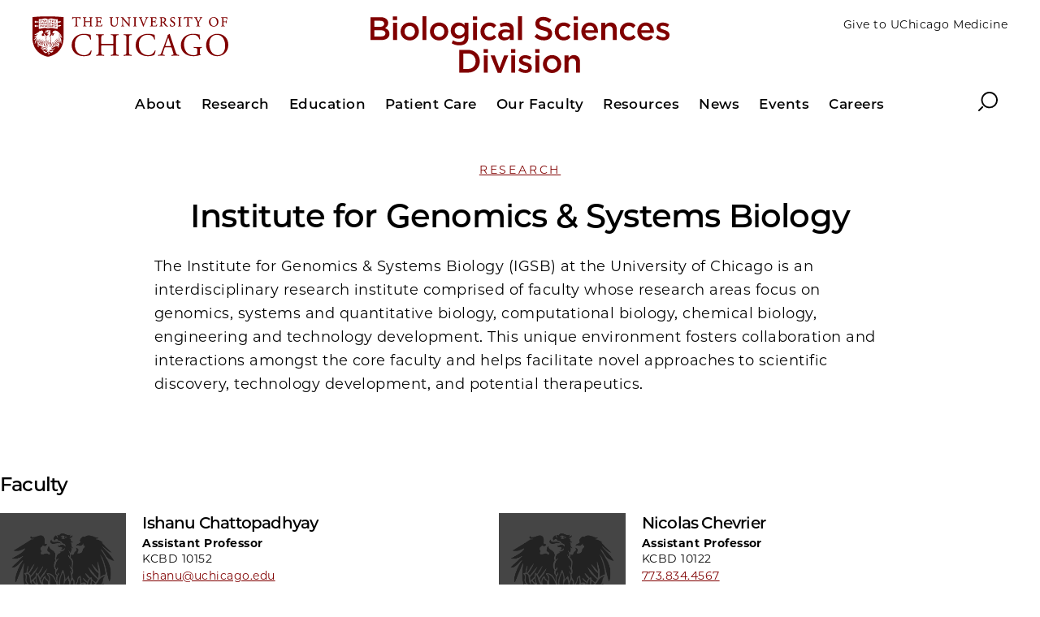

--- FILE ---
content_type: text/html; charset=UTF-8
request_url: https://biologicalsciences.uchicago.edu/research/igsb
body_size: 3723
content:
<!DOCTYPE html>
<html lang="en" dir="ltr" prefix="og: https://ogp.me/ns#">
  <head>
    <meta charset="utf-8" />
<meta name="description" content="The Institute for Genomics &amp; Systems Biology (IGSB) at the University of Chicago is an interdisciplinary research institute comprised of faculty whose research areas focus on genomics, systems and quantitative biology, computational biology, chemical biology, engineering and technology development. This unique environment fosters collaboration and interactions amongst the core faculty and helps facilitate novel approaches to scientific discovery, technology development, and potential therapeutics.   " />
<link rel="canonical" href="https://biologicalsciences.uchicago.edu/research/igsb" />
<meta property="og:type" content="website" />
<meta property="og:url" content="https://biologicalsciences.uchicago.edu/research/igsb" />
<meta property="og:title" content="Institute for Genomics &amp; Systems Biology" />
<meta name="twitter:card" content="summary_large_image" />
<meta name="twitter:title" content="Institute for Genomics &amp; Systems Biology" />
<meta name="twitter:creator" content="@UChicago" />
<meta name="Generator" content="Drupal 10 (https://www.drupal.org)" />
<meta name="MobileOptimized" content="width" />
<meta name="HandheldFriendly" content="true" />
<meta name="viewport" content="width=device-width, initial-scale=1.0" />
<script type="application/ld+json">{
    "@context": "https://schema.org",
    "@graph": [
        {
            "@type": "CollegeOrUniversity",
            "@id": "https://www.uchicago.edu",
            "name": "The University of Chicago",
            "url": "https://www.uchicago.edu",
            "telephone": "+1 773-702-1234"
        },
        {
            "@type": "WebPage",
            "@id": "https://biologicalsciences.uchicago.edu/research/igsb"
        }
    ]
}</script>
<link rel="icon" href="//dtdxsaqq5q4.cloudfront.net/themes/custom/uccollege_anon/favicon.ico" type="image/vnd.microsoft.icon" />

    <title>Institute for Genomics &amp; Systems Biology | Biological Sciences Division | The University of Chicago</title>
    <link rel="stylesheet" media="all" href="/sites/biologicalsciences/files/css/css_kH0TO99jrRKvx582KPOgmcFaP5ndf7HNq969KYrVNbE.css?delta=0&amp;language=en&amp;theme=uccollege_anon&amp;include=eJxlyEEOgCAMBMAPGXgSKXQDJlU2rf2_Ny_OcSgu04UrqnpSrPCbkjez2xkLeuQY2wwT9Vm40LoEfknf-gJDCiBZ" />
<link rel="stylesheet" media="all" href="/sites/biologicalsciences/files/css/css_n6wMOdLoBOqWfSqKyY0JhGyrMuPRuny7Dx90r9jzNoY.css?delta=1&amp;language=en&amp;theme=uccollege_anon&amp;include=eJxlyEEOgCAMBMAPGXgSKXQDJlU2rf2_Ny_OcSgu04UrqnpSrPCbkjez2xkLeuQY2wwT9Vm40LoEfknf-gJDCiBZ" />

    <script src="/sites/biologicalsciences/files/js/js_JpSAWUB6vZxUHEdybnpSQylkenQwA64pIziPf43Z0dE.js?scope=header&amp;delta=0&amp;language=en&amp;theme=uccollege_anon&amp;include=eJwrTU7Oz8lJTU_VL8lIzU2NT0osTtUpRRPMSE1MSS0CAHOCENk"></script>

  </head>
  <body class="path-node page-node-type-directory">
    
          
<div class="l-container__wrap" id="app">
  <header>
    <uc-skip-nav text="Skip to main content"></uc-skip-nav>
            <div data-drupal-messages-fallback class="hidden"></div>


        
<uc-masthead :nav-data='{
  "items":
    [{"section":"About","link":"/about","target":"","text":"We are a single division that brings together interdisciplinary, world-renowned educational, research and clinical programs in the biological sciences and Pritzker School of Medicine ","links":[{"title":"Mission, Vision, and Values","url":"/about/mission-vision-values","target":""},{"title":"History & Facts","url":"/about/facts-history","target":""},{"title":"Faculty Leadership","url":"/about/faculty-leadership","target":""},{"title":"Department Chairs","url":"/about/department-chairs","target":""},{"title":"Faculty Advisory Committee","url":"/about/faculty-advisory-committee","target":""},{"title":"Basic Science Departments","url":"/about/basic-science-departments","target":"_blank"},{"title":"Clinical Departments","url":"/about/clinical-departments","target":""},{"title":"Senior Staff","url":"/about/deans-office-senior-staff","target":""},{"title":"Directions & Contact Information","url":"/directions-and-contacts","target":""},{"title":"Academy of Clinical Excellence","url":"/about/university-chicago-academy-clinical-excellence","target":""}]},{"section":"Research","link":"/research","target":"","text":"We seek to push the boundaries of scientific innovation and inquiry through research across the spectrum of basic life sciences to clinical application","links":[{"title":"Institutes & Centers","url":"/research/institutes-and-centers","target":""},{"title":"Funding Opportunities","url":"https://voices.uchicago.edu/bsdfacultyaffairs/funding-opportunities/","target":"_blank"},{"title":"Research Administration Office","url":"/research/research-administration-office","target":""},{"title":"Research Program Development","url":"/research/research-program-development","target":""},{"title":"Office of Clinical Research","url":"/resources/ocr-clinical-research","target":""},{"title":"Community for Advancement of Physician-Scientists","url":"/research/community-advancement-physician-scientists","target":""}]},{"section":"Education","link":"/education","target":"","text":"We are known for rigorous scholarship and interdisciplinary education and training across the continuum","links":[{"title":"Pritzker School of Medicine","url":"http://pritzker.uchicago.edu/","target":""},{"title":"PhD Programs in the Biosciences","url":"https://biosciences.uchicago.edu/","target":"_blank"},{"title":"Master\u0027s Programs","url":"/education/office-masters-education","target":""},{"title":"Biological Sciences Collegiate Division","url":"https://bscd.uchicago.edu/","target":""},{"title":"Interdisciplinary Committees","url":"/education/interdisciplinary-committees","target":""},{"title":"Postdoctoral Association","url":"https://bsdpostdoc.uchicago.edu/","target":""},{"title":"Graduate Medical Education","url":"https://www.uchicagomedicine.org/health-care-professionals/education-events/graduate-medical-education","target":""},{"title":"Continuing Medical Education","url":"https://cme.uchicago.edu/","target":""},{"title":"Chicago Fellows Program","url":"/research/chicago-fellows","target":""}]},{"section":"Patient Care","link":"/patient-care","target":"","text":"We provide advanced patient-centered care in one of the nation\u0027s leading academic medical campuses","links":[{"title":"University of Chicago Medicine","url":"https://www.uchicagomedicine.org/","target":"_blank"},{"title":"Comer Children\u0027s","url":"https://www.uchicagomedicine.org/comer","target":""},{"title":"Find a Condition","url":"https://www.uchicagomedicine.org/conditions-services","target":"_blank"},{"title":"Find a Physician","url":"https://www.uchicagomedicine.org/find-a-physician","target":"_blank"},{"title":"Find a Location","url":"https://www.uchicagomedicine.org/find-a-location","target":"_blank"},{"title":"Clinical Departments","url":"/about/clinical-departments","target":""},{"title":"Clinical Trials","url":"https://www.uchicagomedicine.org/research/clinical-trials","target":"_blank"},{"title":"Faculty Practice","url":"/patient-care/faculty-practice","target":""}]},{"section":"Our Faculty","link":"/our-faculty","target":"","text":"","links":[]},{"section":"Resources","link":"/resources","target":"","text":"From support for career development to advanced core facilities, we provide robust resources to support faculty and staff across the Division.  ","links":[{"title":"Academic Affairs","url":"/resources/oaa-academic-affairs-landing","target":""},{"title":"Diversity & Inclusion","url":"https://voices.uchicago.edu/bsddiversity/","target":""},{"title":"Faculty Affairs","url":"https://voices.uchicago.edu/bsdfacultyaffairs/","target":""},{"title":"Human Resources","url":"/resources/human-resources","target":""},{"title":"Office of Clinical Research","url":"/resources/ocr-clinical-research","target":""},{"title":"IRB","url":"/resources/irb-home","target":""},{"title":"Core Facilities","url":"/resources/osrf-core-facilities","target":""},{"title":"BSD Information Services","url":"https://bsdis.uchicago.edu/","target":""},{"title":"Research Administration Office","url":"/research/research-administration-office","target":""},{"title":"Research Development Team","url":"/research-development-team","target":""},{"title":"UC Well","url":"/resources/uc-well","target":""}]},{"section":"News","link":"/news","target":"_self","text":"Research and education news from across the BSD, Pritzker School of Medicine, and UChicago Medicine","links":[{"title":"Research & Education News","url":"/news","target":""},{"title":"Newsletter","url":"/news/science-life-newsletter","target":""},{"title":"Contact Us","url":"/news/contact-us","target":""}]},{"section":"Events","link":"https://events.uchicago.edu/all/groups/BSD","target":"_blank","text":"We host a variety of events and lectures to share knowledge and build community on campus.","links":[{"title":"Campus Events","url":"https://events.uchicago.edu/all/groups/BSD","target":"_blank"},{"title":"Submit Events","url":"https://events.uchicago.edu/submit/","target":"_blank"},{"title":"Lecture Series","url":"/events/lecture-series","target":""}]},{"section":"Careers","link":"/careers","target":"","text":"","links":[]}],
  "switcher": [
    {"type":"prospect","links":[{"title":"Give to UChicago Medicine","url":"https://givetomedicine.uchicago.edu/homepage","target":"_blank"}]}
  ],
  "site_logo": "//dtdxsaqq5q4.cloudfront.net/sites/biologicalsciences/files/images/2019-05/bsd-logo.svg",
  "site_logo_alt": "Biological Sciences Division"
  }'>
</uc-masthead>

    
  </header>
  <main>
      


<section class="l-container c-content">
  <div class="c-content__body">
    

<header class="c-headline">
      
  
  <a href="/research" alt="Research" class="c-headline__topic t-heading--topic">
  Research
</a>


    <h1 class="c-headline__heading">
  Institute for Genomics &amp; Systems Biology
</h1>
  
  </header>
          <div class="t-text">
  <p>The Institute for Genomics &amp; Systems Biology (IGSB) at the University of Chicago is an interdisciplinary research institute comprised of faculty whose research areas focus on genomics, systems and quantitative biology, computational biology, chemical biology, engineering and technology development. This unique environment fosters collaboration and interactions amongst the core faculty and helps facilitate novel approaches to scientific discovery, technology development, and potential therapeutics.&nbsp;&nbsp;&nbsp;</p>

</div>
      </div>
</section>


        
  
<uc-selector-group
  datasource="/api/v1/people/grouped/15091/194401"
  filterkey="group"
  :hide-dropdown="true"  label="Filter by group">
</uc-selector-group>


  



  </main>
  



<footer class="c-footer ">
  <div class="c-footer__content">
    <div class="c-footer__block c-footer__contact">
      <svg class="c-icon c-footer__icon">
        <use xlink:href="/themes/custom/uccollege/dist/icons.svg#crest" />
      </svg>
      <p class="c-footer__contact-name">
  The University of Chicago
</p>
      <p class="c-footer__contact-office">
  Division of the Biological Sciences
</p>
      <p class="c-footer__contact-building"></p>
      <p class="c-footer__contact-address">
  5841 S Maryland Avenue
</p>
      <p class="c-footer__contact-citystate">
  Chicago, IL 60637
</p>
      <p class="c-footer__contact-phone"></p>
      <p class="c-footer__contact-copyright">&copy;&nbsp;2026 
  The University of Chicago
</p>

          </div>

    <ul class="c-footer__block c-footer__links">
      
  <li class="c-footer__link">
                    <a href="https://www.uchicago.edu/" target="">University of Chicago</a>
            </li>
  <li class="c-footer__link">
                    <a href="https://www.uchicagomedicine.org/" target="">UChicago Medicine</a>
            </li>
  <li class="c-footer__link">
                    <a href="http://pritzker.uchicago.edu/" target="">Pritzker School of Medicine</a>
            </li>
  <li class="c-footer__link">
                    <a href="https://biosciences.uchicago.edu/" target="">Graduate Programs</a>
            </li>
  <li class="c-footer__link">
                    <a href="https://www.uchicago.edu/careers" target="">UChicago Careers</a>
            </li>
  <li class="c-footer__link">
                    <a href="https://givetomedicine.uchicago.edu/homepage" target="">Make a Gift</a>
            </li>
  <li class="c-footer__link">
                    <a href="https://accessibility.uchicago.edu/" target="">Accessibility</a>
            </li>
  <li class="c-footer__link">
                    <a href="/directions-and-contacts" target="">Directions and Contacts</a>
            </li>

    </ul>

        <ul class="c-footer__block c-footer__social">
      
  

  <li>
    <a href="https://www.linkedin.com/company/biological-sciences-division-at-the-university-of-chicago/" class="c-footer__social-link" title="linkedin" target="">
      <svg class="c-icon">
        <title>linkedin</title>
        <use xlink:href="/themes/custom/uccollege/dist/icons.svg#linkedin" />
      </svg>
    </a>
  </li>

  

  <li>
    <a href="https://www.instagram.com/uchicagobsd/" class="c-footer__social-link" title="instagram" target="">
      <svg class="c-icon">
        <title>instagram</title>
        <use xlink:href="/themes/custom/uccollege/dist/icons.svg#instagram" />
      </svg>
    </a>
  </li>

  

  <li>
    <a href="https://www.youtube.com/@uchicagoBSD" class="c-footer__social-link" title="youtube" target="">
      <svg class="c-icon">
        <title>youtube</title>
        <use xlink:href="/themes/custom/uccollege/dist/icons.svg#youtube" />
      </svg>
    </a>
  </li>


    </ul>
    
  </div>
</footer>

</div>

  
    
    <script src="/sites/biologicalsciences/files/js/js_uNcWui2yMPGS9wCbXxvM9gRHhecaGE1UBPe-6dbGZh0.js?scope=footer&amp;delta=0&amp;language=en&amp;theme=uccollege_anon&amp;include=eJwrTU7Oz8lJTU_VL8lIzU2NT0osTtUpRRPMSE1MSS0CAHOCENk"></script>

  </body>
</html>


--- FILE ---
content_type: text/javascript
request_url: https://biologicalsciences.uchicago.edu/themes/custom/uccollege/dist/vendors~alphalist-lazy~events-lazy~selector-group-lazy~selector-program-lazy~showcase-lazy.fc73ea6d43d4effac10a.js
body_size: 16057
content:
(window.webpackJsonp=window.webpackJsonp||[]).push([[1],{"+6XX":function(t,n,r){var e=r("y1pI");t.exports=function(t){return-1<e(this.__data__,t)}},"+c4W":function(t,n,r){var e=r("711d"),o=r("4/ic"),u=r("9ggG"),i=r("9Nap");t.exports=function(t){return u(t)?e(i(t)):o(t)}},"0Cz8":function(t,n,r){var e=r("Xi7e"),o=r("ebwN"),u=r("e4Nc");t.exports=function(t,n){var r=this.__data__;if(r instanceof e){var i=r.__data__;if(!o||i.length<199)return i.push([t,n]),this.size=++r.size,this;r=this.__data__=new u(i)}return r.set(t,n),this.size=r.size,this}},"0ycA":function(t){t.exports=function(){return[]}},"1hJj":function(t,n,r){function e(t){var n=-1,r=null==t?0:t.length;for(this.__data__=new o;++n<r;)this.add(t[n])}var o=r("e4Nc"),u=r("ftKO"),i=r("3A9y");e.prototype.add=e.prototype.push=u,e.prototype.has=i,t.exports=e},"2gN3":function(t,n,r){var e=r("Kz5y")["__core-js_shared__"];t.exports=e},"3A9y":function(t){t.exports=function(t){return this.__data__.has(t)}},"3Fdi":function(t){var n=Function.prototype.toString;t.exports=function(t){if(null!=t){try{return n.call(t)}catch(t){}try{return t+""}catch(t){}}return""}},"4/ic":function(t,n,r){var e=r("ZWtO");t.exports=function(t){return function(n){return e(n,t)}}},"44Ds":function(t,n,r){function e(t,n){if("function"!=typeof t||null!=n&&"function"!=typeof n)throw new TypeError(u);var r=function r(){var e=arguments,o=n?n.apply(this,e):e[0],u=r.cache;if(u.has(o))return u.get(o);var i=t.apply(this,e);return r.cache=u.set(o,i)||u,i};return r.cache=new(e.Cache||o),r}var o=r("e4Nc"),u="Expected a function";e.Cache=o,t.exports=e},"4kuk":function(t,n,r){function e(t){var n=-1,r=null==t?0:t.length;for(this.clear();++n<r;){var e=t[n];this.set(e[0],e[1])}}var o=r("SfRM"),u=r("Hvzi"),i=r("u8Dt"),c=r("ekgI"),a=r("JSQU");e.prototype.clear=o,e.prototype.delete=u,e.prototype.get=i,e.prototype.has=c,e.prototype.set=a,t.exports=e},"4sDh":function(t,n,r){var e=r("4uTw"),o=r("03A+"),u=r("Z0cm"),i=r("wJg7"),c=r("shjB"),a=r("9Nap");t.exports=function(t,n,r){for(var f,s=-1,p=(n=e(n,t)).length,l=!1;++s<p&&(f=a(n[s]),l=null!=t&&r(t,f));)t=t[f];return l||++s!=p?l:!!(p=null==t?0:t.length)&&c(p)&&i(f,p)&&(u(t)||o(t))}},"4uTw":function(t,n,r){var e=r("Z0cm"),o=r("9ggG"),u=r("GNiM"),i=r("dt0z");t.exports=function(t,n){return e(t)?t:o(t,n)?[t]:u(i(t))}},"711d":function(t){t.exports=function(t){return function(n){return null==n?void 0:n[t]}}},"77Zs":function(t,n,r){var e=r("Xi7e");t.exports=function(){this.__data__=new e,this.size=0}},"7fqy":function(t){t.exports=function(t){var n=-1,r=Array(t.size);return t.forEach(function(t,e){r[++n]=[e,t]}),r}},"9Nap":function(t,n,r){var e=r("/9aa");t.exports=function(t){if("string"==typeof t||e(t))return t;var n=t+"";return"0"==n&&1/t==-1/0?"-0":n}},"9ggG":function(t,n,r){function e(t){return(e="function"==typeof Symbol&&"symbol"==typeof Symbol.iterator?function(t){return typeof t}:function(t){return t&&"function"==typeof Symbol&&t.constructor===Symbol&&t!==Symbol.prototype?"symbol":typeof t})(t)}var o=r("Z0cm"),u=r("/9aa"),i=/\.|\[(?:[^[\]]*|(["'])(?:(?!\1)[^\\]|\\.)*?\1)\]/,c=/^\w*$/;t.exports=function(t,n){if(o(t))return!1;var r=e(t);return!("number"!=r&&"symbol"!=r&&"boolean"!=r&&null!=t&&!u(t))||c.test(t)||!i.test(t)||null!=n&&t in Object(n)}},CH3K:function(t){t.exports=function(t,n){for(var r=-1,e=n.length,o=t.length;++r<e;)t[o+r]=n[r];return t}},CMye:function(t,n,r){var e=r("GoyQ");t.exports=function(t){return t==t&&!e(t)}},Cwc5:function(t,n,r){var e=r("NKxu"),o=r("Npjl");t.exports=function(t,n){var r=o(t,n);return e(r)?r:void 0}},E2jh:function(t,n,r){var e=r("2gN3"),o=function(){var t=/[^.]+$/.exec(e&&e.keys&&e.keys.IE_PROTO||"");return t?"Symbol(src)_1."+t:""}();t.exports=function(t){return!!o&&o in t}},EpBk:function(t){function n(t){return(n="function"==typeof Symbol&&"symbol"==typeof Symbol.iterator?function(t){return typeof t}:function(t){return t&&"function"==typeof Symbol&&t.constructor===Symbol&&t!==Symbol.prototype?"symbol":typeof t})(t)}t.exports=function(t){var r=n(t);return"string"==r||"number"==r||"symbol"==r||"boolean"==r?"__proto__"!==t:null===t}},GDhZ:function(t,n,r){var e=r("wF/u"),o=r("mwIZ"),u=r("hgQt"),i=r("9ggG"),c=r("CMye"),a=r("IOzZ"),f=r("9Nap");t.exports=function(t,n){return i(t)&&c(n)?a(f(t),n):function(r){var i=o(r,t);return void 0===i&&i===n?u(r,t):e(n,i,3)}}},GNiM:function(t,n,r){var e=r("I01J"),o=/[^.[\]]+|\[(?:(-?\d+(?:\.\d+)?)|(["'])((?:(?!\2)[^\\]|\\.)*?)\2)\]|(?=(?:\.|\[\])(?:\.|\[\]|$))/g,u=/\\(\\)?/g,i=e(function(t){var n=[];return 46===t.charCodeAt(0)&&n.push(""),t.replace(o,function(t,r,e,o){n.push(e?o.replace(u,"$1"):r||t)}),n});t.exports=i},H8j4:function(t,n,r){var e=r("QkVE");t.exports=function(t,n){var r=e(this,t),o=r.size;return r.set(t,n),this.size+=r.size==o?0:1,this}},HDyB:function(t,n,r){var e=r("nmnc"),o=r("JHRd"),u=r("ljhN"),i=r("or5M"),c=r("7fqy"),a=r("rEGp"),f=e?e.prototype:void 0,s=f?f.valueOf:void 0;t.exports=function(t,n,r,e,f,p,l){switch(r){case"[object DataView]":if(t.byteLength!=n.byteLength||t.byteOffset!=n.byteOffset)return!1;t=t.buffer,n=n.buffer;case"[object ArrayBuffer]":return!(t.byteLength!=n.byteLength||!p(new o(t),new o(n)));case"[object Boolean]":case"[object Date]":case"[object Number]":return u(+t,+n);case"[object Error]":return t.name==n.name&&t.message==n.message;case"[object RegExp]":case"[object String]":return t==n+"";case"[object Map]":var v=c;case"[object Set]":var h=1&e;if(v||(v=a),t.size!=n.size&&!h)return!1;var y=l.get(t);if(y)return y==n;e|=2,l.set(t,n);var _=i(v(t),v(n),e,f,p,l);return l.delete(t),_;case"[object Symbol]":if(s)return s.call(t)==s.call(n)}return!1}},HOxn:function(t,n,r){var e=r("Cwc5")(r("Kz5y"),"Promise");t.exports=e},Hvzi:function(t){t.exports=function(t){var n=this.has(t)&&delete this.__data__[t];return this.size-=n?1:0,n}},I01J:function(t,n,r){var e=r("44Ds");t.exports=function(t){var n=e(t,function(t){return 500===r.size&&r.clear(),t}),r=n.cache;return n}},IOzZ:function(t){t.exports=function(t,n){return function(r){return null!=r&&r[t]===n&&(void 0!==n||t in Object(r))}}},JC6p:function(t,n,r){var e=r("cq/+"),o=r("7GkX");t.exports=function(t,n){return t&&e(t,n,o)}},JHRd:function(t,n,r){var e=r("Kz5y").Uint8Array;t.exports=e},JHgL:function(t,n,r){var e=r("QkVE");t.exports=function(t){return e(this,t).get(t)}},JSQU:function(t,n,r){var e=r("YESw");t.exports=function(t,n){var r=this.__data__;return this.size+=this.has(t)?0:1,r[t]=e&&void 0===n?"__lodash_hash_undefined__":n,this}},Juji:function(t){t.exports=function(t,n){return null!=t&&n in Object(t)}},KMkd:function(t){t.exports=function(){this.__data__=[],this.size=0}},L8xA:function(t){t.exports=function(t){var n=this.__data__,r=n.delete(t);return this.size=n.size,r}},LXxW:function(t){t.exports=function(t,n){for(var r,e=-1,o=null==t?0:t.length,u=0,i=[];++e<o;)n(r=t[e],e,t)&&(i[u++]=r);return i}},MvSz:function(t,n,r){var e=r("LXxW"),o=r("0ycA"),u=Object.prototype.propertyIsEnumerable,i=Object.getOwnPropertySymbols,c=i?function(t){return null==t?[]:(t=Object(t),e(i(t),function(n){return u.call(t,n)}))}:o;t.exports=c},NKxu:function(t,n,r){var e=r("lSCD"),o=r("E2jh"),u=r("GoyQ"),i=r("3Fdi"),c=/^\[object .+?Constructor\]$/,a=Function.prototype,f=Object.prototype,s=a.toString,p=f.hasOwnProperty,l=RegExp("^"+s.call(p).replace(/[\\^$.*+?()[\]{}|]/g,"\\$&").replace(/hasOwnProperty|(function).*?(?=\\\()| for .+?(?=\\\])/g,"$1.*?")+"$");t.exports=function(t){return!(!u(t)||o(t))&&(e(t)?l:c).test(i(t))}},Npjl:function(t){t.exports=function(t,n){return null==t?void 0:t[n]}},O7RO:function(t,n,r){var e=r("CMye"),o=r("7GkX");t.exports=function(t){for(var n=o(t),r=n.length;r--;){var u=n[r],i=t[u];n[r]=[u,i,e(i)]}return n}},"Of+w":function(t,n,r){var e=r("Cwc5")(r("Kz5y"),"WeakMap");t.exports=e},QkVE:function(t,n,r){var e=r("EpBk");t.exports=function(t,n){var r=t.__data__;return e(n)?r["string"==typeof n?"string":"hash"]:r.map}},QoRX:function(t){t.exports=function(t,n){for(var r=-1,e=null==t?0:t.length;++r<e;)if(n(t[r],r,t))return!0;return!1}},QqLw:function(t,n,r){var e=r("tadb"),o=r("ebwN"),u=r("HOxn"),i=r("yGk4"),c=r("Of+w"),a=r("NykK"),f=r("3Fdi"),s="[object Map]",p="[object Promise]",l="[object Set]",v="[object WeakMap]",h="[object DataView]",y=f(e),_=f(o),x=f(u),d=f(i),b=f(c),g=a;(e&&g(new e(new ArrayBuffer(1)))!=h||o&&g(new o)!=s||u&&g(u.resolve())!=p||i&&g(new i)!=l||c&&g(new c)!=v)&&(g=function(t){var n=a(t),r="[object Object]"==n?t.constructor:void 0,e=r?f(r):"";if(e)switch(e){case y:return h;case _:return s;case x:return p;case d:return l;case b:return v}return n}),t.exports=g},SKAX:function(t,n,r){var e=r("JC6p"),o=r("lQqw")(e);t.exports=o},SfRM:function(t,n,r){var e=r("YESw");t.exports=function(){this.__data__=e?e(null):{},this.size=0}},VaNO:function(t){t.exports=function(t){return this.__data__.has(t)}},Xi7e:function(t,n,r){function e(t){var n=-1,r=null==t?0:t.length;for(this.clear();++n<r;){var e=t[n];this.set(e[0],e[1])}}var o=r("KMkd"),u=r("adU4"),i=r("tMB7"),c=r("+6XX"),a=r("Z8oC");e.prototype.clear=o,e.prototype.delete=u,e.prototype.get=i,e.prototype.has=c,e.prototype.set=a,t.exports=e},YESw:function(t,n,r){var e=r("Cwc5")(Object,"create");t.exports=e},Z8oC:function(t,n,r){var e=r("y1pI");t.exports=function(t,n){var r=this.__data__,o=e(r,t);return 0>o?(++this.size,r.push([t,n])):r[o][1]=n,this}},ZCpW:function(t,n,r){var e=r("lm/5"),o=r("O7RO"),u=r("IOzZ");t.exports=function(t){var n=o(t);return 1==n.length&&n[0][2]?u(n[0][0],n[0][1]):function(r){return r===t||e(r,t,n)}}},ZWtO:function(t,n,r){var e=r("4uTw"),o=r("9Nap");t.exports=function(t,n){for(var r=0,u=(n=e(n,t)).length;null!=t&&r<u;)t=t[o(n[r++])];return r&&r==u?t:void 0}},adU4:function(t,n,r){var e=r("y1pI"),o=Array.prototype.splice;t.exports=function(t){var n=this.__data__,r=e(n,t);return!(0>r)&&(r==n.length-1?n.pop():o.call(n,r,1),--this.size,!0)}},"cq/+":function(t,n,r){var e=r("mc0g")();t.exports=e},dt0z:function(t,n,r){var e=r("zoYe");t.exports=function(t){return null==t?"":e(t)}},e4Nc:function(t,n,r){function e(t){var n=-1,r=null==t?0:t.length;for(this.clear();++n<r;){var e=t[n];this.set(e[0],e[1])}}var o=r("fGT3"),u=r("k+1r"),i=r("JHgL"),c=r("pSRY"),a=r("H8j4");e.prototype.clear=o,e.prototype.delete=u,e.prototype.get=i,e.prototype.has=c,e.prototype.set=a,t.exports=e},e5cp:function(t,n,r){var e=r("fmRc"),o=r("or5M"),u=r("HDyB"),i=r("seXi"),c=r("QqLw"),a=r("Z0cm"),f=r("DSRE"),s=r("c6wG"),p="[object Arguments]",l="[object Array]",v="[object Object]",h=Object.prototype.hasOwnProperty;t.exports=function(t,n,r,y,_,x){var d=a(t),b=a(n),g=d?l:c(t),w=b?l:c(n),m=(g=g==p?v:g)==v,j=(w=w==p?v:w)==v,z=g==w;if(z&&f(t)){if(!f(n))return!1;d=!0,m=!1}if(z&&!m)return x||(x=new e),d||s(t)?o(t,n,r,y,_,x):u(t,n,g,r,y,_,x);if(!(1&r)){var O=m&&h.call(t,"__wrapped__"),S=j&&h.call(n,"__wrapped__");if(O||S){var k=O?t.value():t,N=S?n.value():n;return x||(x=new e),_(k,N,r,y,x)}}return!!z&&(x||(x=new e),i(t,n,r,y,_,x))}},ebwN:function(t,n,r){var e=r("Cwc5")(r("Kz5y"),"Map");t.exports=e},ekgI:function(t,n,r){var e=r("YESw"),o=Object.prototype.hasOwnProperty;t.exports=function(t){var n=this.__data__;return e?void 0!==n[t]:o.call(n,t)}},fGT3:function(t,n,r){var e=r("4kuk"),o=r("Xi7e"),u=r("ebwN");t.exports=function(){this.size=0,this.__data__={hash:new e,map:new(u||o),string:new e}}},"fR/l":function(t,n,r){var e=r("CH3K"),o=r("Z0cm");t.exports=function(t,n,r){var u=n(t);return o(t)?u:e(u,r(t))}},fmRc:function(t,n,r){function e(t){var n=this.__data__=new o(t);this.size=n.size}var o=r("Xi7e"),u=r("77Zs"),i=r("L8xA"),c=r("gCq4"),a=r("VaNO"),f=r("0Cz8");e.prototype.clear=u,e.prototype.delete=i,e.prototype.get=c,e.prototype.has=a,e.prototype.set=f,t.exports=e},ftKO:function(t){t.exports=function(t){return this.__data__.set(t,"__lodash_hash_undefined__"),this}},gCq4:function(t){t.exports=function(t){return this.__data__.get(t)}},hgQt:function(t,n,r){var e=r("Juji"),o=r("4sDh");t.exports=function(t,n){return null!=t&&o(t,n,e)}},"k+1r":function(t,n,r){var e=r("QkVE");t.exports=function(t){var n=e(this,t).delete(t);return this.size-=n?1:0,n}},k4Da:function(t,n,r){var e=r("LXxW"),o=r("n3Sm"),u=r("ut/Y"),i=r("Z0cm");t.exports=function(t,n){return(i(t)?e:o)(t,u(n,3))}},lQqw:function(t,n,r){var e=r("MMmD");t.exports=function(t,n){return function(r,o){if(null==r)return r;if(!e(r))return t(r,o);for(var u=r.length,i=n?u:-1,c=Object(r);(n?i--:++i<u)&&!1!==o(c[i],i,c););return r}}},ljhN:function(t){t.exports=function(t,n){return t===n||t!=t&&n!=n}},"lm/5":function(t,n,r){var e=r("fmRc"),o=r("wF/u"),u=1,i=2;t.exports=function(t,n,r,c){var a=r.length,f=a,s=!c;if(null==t)return!f;for(t=Object(t);a--;){var p=r[a];if(s&&p[2]?p[1]!==t[p[0]]:!(p[0]in t))return!1}for(;++a<f;){var l=(p=r[a])[0],v=t[l],h=p[1];if(s&&p[2]){if(void 0===v&&!(l in t))return!1}else{var y=new e;if(c)var _=c(v,h,l,t,n,y);if(void 0===_?!o(h,v,u|i,c,y):!_)return!1}}return!0}},mc0g:function(t){t.exports=function(t){return function(n,r,e){for(var o,u=-1,i=Object(n),c=e(n),a=c.length;a--&&!1!==r(i[o=c[t?a:++u]],o,i););return n}}},mwIZ:function(t,n,r){var e=r("ZWtO");t.exports=function(t,n,r){var o=null==t?void 0:e(t,n);return void 0===o?r:o}},n3Sm:function(t,n,r){var e=r("SKAX");t.exports=function(t,n){var r=[];return e(t,function(t,e,o){n(t,e,o)&&r.push(t)}),r}},or5M:function(t,n,r){var e=r("1hJj"),o=r("QoRX"),u=r("xYSL");t.exports=function(t,n,r,i,c,a){var f=1&r,s=t.length,p=n.length;if(s!=p&&!(f&&p>s))return!1;var l=a.get(t);if(l&&a.get(n))return l==n;var v=-1,h=!0,y=2&r?new e:void 0;for(a.set(t,n),a.set(n,t);++v<s;){var _=t[v],x=n[v];if(i)var d=f?i(x,_,v,n,t,a):i(_,x,v,t,n,a);if(void 0!==d){if(d)continue;h=!1;break}if(y){if(!o(n,function(t,n){if(!u(y,n)&&(_===t||c(_,t,r,i,a)))return y.push(n)})){h=!1;break}}else if(_!==x&&!c(_,x,r,i,a)){h=!1;break}}return a.delete(t),a.delete(n),h}},pSRY:function(t,n,r){var e=r("QkVE");t.exports=function(t){return e(this,t).has(t)}},qZTm:function(t,n,r){var e=r("fR/l"),o=r("MvSz"),u=r("7GkX");t.exports=function(t){return e(t,u,o)}},rEGp:function(t){t.exports=function(t){var n=-1,r=Array(t.size);return t.forEach(function(t){r[++n]=t}),r}},seXi:function(t,n,r){var e=r("qZTm"),o=1,u=Object.prototype.hasOwnProperty;t.exports=function(t,n,r,i,c,a){var f=r&o,s=e(t),p=s.length;if(p!=e(n).length&&!f)return!1;for(var l,v=p;v--;)if(l=s[v],f?!(l in n):!u.call(n,l))return!1;var h=a.get(t);if(h&&a.get(n))return h==n;var y=!0;a.set(t,n),a.set(n,t);for(var _=f;++v<p;){var x=t[l=s[v]],d=n[l];if(i)var b=f?i(d,x,l,n,t,a):i(x,d,l,t,n,a);if(void 0===b?x!==d&&!c(x,d,r,i,a):!b){y=!1;break}_||(_="constructor"==l)}if(y&&!_){var g=t.constructor,w=n.constructor;g!=w&&"constructor"in t&&"constructor"in n&&!("function"==typeof g&&g instanceof g&&"function"==typeof w&&w instanceof w)&&(y=!1)}return a.delete(t),a.delete(n),y}},tMB7:function(t,n,r){var e=r("y1pI");t.exports=function(t){var n=this.__data__,r=e(n,t);return 0>r?void 0:n[r][1]}},tadb:function(t,n,r){var e=r("Cwc5")(r("Kz5y"),"DataView");t.exports=e},u8Dt:function(t,n,r){var e=r("YESw"),o=Object.prototype.hasOwnProperty;t.exports=function(t){var n=this.__data__;if(e){var r=n[t];return"__lodash_hash_undefined__"===r?void 0:r}return o.call(n,t)?n[t]:void 0}},"ut/Y":function(t,n,r){function e(t){return(e="function"==typeof Symbol&&"symbol"==typeof Symbol.iterator?function(t){return typeof t}:function(t){return t&&"function"==typeof Symbol&&t.constructor===Symbol&&t!==Symbol.prototype?"symbol":typeof t})(t)}var o=r("ZCpW"),u=r("GDhZ"),i=r("zZ0H"),c=r("Z0cm"),a=r("+c4W");t.exports=function(t){return"function"==typeof t?t:null==t?i:"object"==e(t)?c(t)?u(t[0],t[1]):o(t):a(t)}},"wF/u":function(t,n,r){var e=r("e5cp"),o=r("ExA7");t.exports=function t(n,r,u,i,c){return n===r||(null!=n&&null!=r&&(o(n)||o(r))?e(n,r,u,i,t,c):n!=n&&r!=r)}},xYSL:function(t){t.exports=function(t,n){return t.has(n)}},y1pI:function(t,n,r){var e=r("ljhN");t.exports=function(t,n){for(var r=t.length;r--;)if(e(t[r][0],n))return r;return-1}},yGk4:function(t,n,r){var e=r("Cwc5")(r("Kz5y"),"Set");t.exports=e},zZ0H:function(t){t.exports=function(t){return t}},zoYe:function(t,n,r){var e=r("nmnc"),o=r("eUgh"),u=r("Z0cm"),i=r("/9aa"),c=1/0,a=e?e.prototype:void 0,f=a?a.toString:void 0;t.exports=function t(n){if("string"==typeof n)return n;if(u(n))return o(n,t)+"";if(i(n))return f?f.call(n):"";var r=n+"";return"0"==r&&1/n==-c?"-0":r}}}]);

--- FILE ---
content_type: image/svg+xml
request_url: https://dtdxsaqq5q4.cloudfront.net/sites/biologicalsciences/files/images/2019-05/bsd-logo.svg
body_size: 3254
content:
<svg 
 xmlns="http://www.w3.org/2000/svg"
 xmlns:xlink="http://www.w3.org/1999/xlink"
 width="368px" height="70px">
<path fill-rule="evenodd"  fill="rgb(128, 0, 0)"
 d="M361.433,16.786 C364.516,17.750 367.999,19.157 367.999,22.973 L367.999,23.054 C367.999,27.513 364.556,29.722 360.153,29.722 C357.150,29.722 353.828,28.638 351.186,26.548 L353.348,23.254 C355.629,24.982 358.111,25.866 360.273,25.866 C362.354,25.866 363.555,24.982 363.555,23.576 L363.555,23.496 C363.555,21.848 361.314,21.286 358.831,20.523 C355.709,19.639 352.227,18.353 352.227,14.295 L352.227,14.215 C352.227,10.198 355.549,7.747 359.752,7.747 C362.394,7.747 365.277,8.671 367.518,10.158 L365.597,13.613 C363.555,12.367 361.394,11.604 359.633,11.604 C357.751,11.604 356.670,12.487 356.670,13.733 L356.670,13.813 C356.670,15.340 358.952,15.983 361.433,16.786 ZM333.210,20.442 C333.731,23.897 336.173,25.825 339.295,25.825 C341.656,25.825 343.337,24.941 345.018,23.294 L347.861,25.825 C345.859,28.236 343.098,29.803 339.214,29.803 C333.090,29.803 328.367,25.343 328.367,18.795 L328.367,18.715 C328.367,12.648 332.650,7.667 338.694,7.667 C345.419,7.667 348.822,12.970 348.822,19.076 C348.822,19.518 348.781,19.960 348.741,20.442 L333.210,20.442 ZM338.654,11.644 C335.692,11.644 333.611,13.934 333.170,17.228 L344.018,17.228 C343.698,14.095 341.856,11.644 338.654,11.644 ZM318.077,25.585 C320.358,25.585 322.039,24.500 323.560,22.933 L326.482,25.825 C324.401,28.156 321.959,29.803 317.836,29.803 C311.551,29.803 306.909,24.861 306.909,18.835 L306.909,18.755 C306.909,12.729 311.551,7.667 317.876,7.667 C321.879,7.667 324.360,9.153 326.322,11.323 L323.321,14.576 C321.839,13.010 320.278,11.925 317.836,11.925 C314.313,11.925 311.752,14.978 311.752,18.675 L311.752,18.755 C311.752,22.531 314.354,25.585 318.077,25.585 ZM298.178,17.268 C298.178,13.974 296.537,12.086 293.655,12.086 C290.852,12.086 288.892,14.054 288.892,17.349 L288.892,29.321 L284.049,29.321 L284.049,8.108 L288.892,8.108 L288.892,11.403 C290.252,9.395 292.214,7.667 295.496,7.667 C300.259,7.667 303.021,10.881 303.021,15.822 L303.021,29.321 L298.178,29.321 L298.178,17.268 ZM264.350,20.442 C264.870,23.897 267.312,25.825 270.435,25.825 C272.796,25.825 274.478,24.941 276.159,23.294 L279.001,25.825 C276.999,28.236 274.237,29.803 270.355,29.803 C264.230,29.803 259.507,25.343 259.507,18.795 L259.507,18.715 C259.507,12.648 263.790,7.667 269.834,7.667 C276.560,7.667 279.962,12.970 279.962,19.076 C279.962,19.518 279.922,19.960 279.882,20.442 L264.350,20.442 ZM269.794,11.644 C266.832,11.644 264.750,13.934 264.310,17.228 L275.158,17.228 C274.838,14.095 272.997,11.644 269.794,11.644 ZM252.999,57.449 C252.999,54.155 251.358,52.267 248.475,52.267 C245.674,52.267 243.712,54.235 243.712,57.529 L243.712,69.502 L238.869,69.502 L238.869,48.290 L243.712,48.290 L243.712,51.584 C245.073,49.576 247.034,47.848 250.317,47.848 C255.081,47.848 257.842,51.062 257.842,56.003 L257.842,69.502 L252.999,69.502 L252.999,57.449 ZM250.299,29.321 L250.299,8.108 L255.142,8.108 L255.142,29.321 L250.299,29.321 ZM250.099,0.235 L255.302,0.235 L255.302,4.854 L250.099,4.854 L250.099,0.235 ZM237.966,25.585 C240.248,25.585 241.929,24.500 243.450,22.933 L246.373,25.825 C244.291,28.156 241.849,29.803 237.726,29.803 C231.442,29.803 226.799,24.861 226.799,18.835 L226.799,18.755 C226.799,12.729 231.442,7.667 237.766,7.667 C241.769,7.667 244.251,9.153 246.212,11.323 L243.210,14.576 C241.729,13.010 240.168,11.925 237.726,11.925 C234.204,11.925 231.642,14.978 231.642,18.675 L231.642,18.755 C231.642,22.531 234.244,25.585 237.966,25.585 ZM234.741,58.936 C234.741,64.963 229.938,69.984 223.413,69.984 C216.969,69.984 212.206,65.042 212.206,59.016 L212.206,58.936 C212.206,52.870 217.009,47.848 223.493,47.848 C229.978,47.848 234.741,52.789 234.741,58.856 L234.741,58.936 ZM229.898,58.936 C229.898,55.200 227.216,52.106 223.413,52.106 C219.531,52.106 217.049,55.159 217.049,58.856 L217.049,58.936 C217.049,62.632 219.731,65.766 223.493,65.766 C227.417,65.766 229.898,62.672 229.898,59.016 L229.898,58.936 ZM213.505,29.722 C209.222,29.722 205.179,28.236 201.817,25.223 L204.778,21.688 C207.460,24.017 210.142,25.343 213.625,25.343 C216.667,25.343 218.588,23.937 218.588,21.808 L218.588,21.728 C218.588,19.719 217.467,18.634 212.263,17.429 C206.299,15.983 202.937,14.215 202.937,9.032 L202.937,8.953 C202.937,4.131 206.940,0.797 212.504,0.797 C216.587,0.797 219.830,2.042 222.671,4.332 L220.029,8.069 C217.507,6.180 214.986,5.176 212.424,5.176 C209.542,5.176 207.861,6.662 207.861,8.511 L207.861,8.591 C207.861,10.760 209.142,11.724 214.506,13.010 C220.430,14.456 223.512,16.586 223.512,21.246 L223.512,21.326 C223.512,26.589 219.389,29.722 213.505,29.722 ZM190.746,69.904 C187.743,69.904 184.421,68.819 181.779,66.729 L183.941,63.435 C186.222,65.162 188.704,66.046 190.866,66.046 C192.947,66.046 194.148,65.162 194.148,63.757 L194.148,63.676 C194.148,62.029 191.906,61.467 189.424,60.704 C186.302,59.820 182.820,58.534 182.820,54.477 L182.820,54.396 C182.820,50.379 186.142,47.927 190.345,47.927 C192.987,47.927 195.869,48.852 198.110,50.339 L196.189,53.794 C194.148,52.548 191.986,51.785 190.224,51.785 C188.344,51.785 187.263,52.669 187.263,53.914 L187.263,53.994 C187.263,55.521 189.544,56.164 192.026,56.967 C195.109,57.932 198.591,59.337 198.591,63.154 L198.591,63.235 C198.591,67.693 195.149,69.904 190.746,69.904 ZM181.559,-0.007 L186.403,-0.007 L186.403,29.321 L181.559,29.321 L181.559,-0.007 ZM172.931,40.415 L178.135,40.415 L178.135,45.035 L172.931,45.035 L172.931,40.415 ZM171.508,26.709 C170.067,28.437 167.865,29.763 164.663,29.763 C160.660,29.763 157.138,27.473 157.138,23.214 L157.138,23.134 C157.138,18.433 160.781,16.184 165.704,16.184 C168.266,16.184 169.907,16.545 171.548,17.068 L171.548,16.666 C171.548,13.733 169.707,12.126 166.345,12.126 C163.983,12.126 162.221,12.648 160.300,13.452 L158.979,9.555 C161.300,8.511 163.582,7.787 167.025,7.787 C173.269,7.787 176.312,11.082 176.312,16.746 L176.312,29.321 L171.508,29.321 L171.508,26.709 ZM171.628,20.442 C170.387,19.960 168.666,19.599 166.785,19.599 C163.743,19.599 161.941,20.844 161.941,22.893 L161.941,22.973 C161.941,24.982 163.743,26.106 166.024,26.106 C169.227,26.106 171.628,24.299 171.628,21.647 L171.628,20.442 ZM146.526,25.585 C148.808,25.585 150.489,24.500 152.011,22.933 L154.933,25.825 C152.851,28.156 150.409,29.803 146.286,29.803 C140.002,29.803 135.359,24.861 135.359,18.835 L135.359,18.755 C135.359,12.729 140.002,7.667 146.326,7.667 C150.329,7.667 152.811,9.153 154.772,11.323 L151.770,14.576 C150.289,13.010 148.728,11.925 146.286,11.925 C142.764,11.925 140.202,14.978 140.202,18.675 L140.202,18.755 C140.202,22.531 142.804,25.585 146.526,25.585 ZM119.683,69.502 L109.236,69.502 L109.236,41.380 L119.683,41.380 C128.489,41.380 134.573,47.446 134.573,55.361 L134.573,55.441 C134.573,63.355 128.489,69.502 119.683,69.502 ZM129.410,55.441 C129.410,49.937 125.567,45.879 119.683,45.879 L114.159,45.879 L114.159,65.003 L119.683,65.003 C125.567,65.003 129.410,61.025 129.410,55.521 L129.410,55.441 ZM126.150,29.321 L126.150,8.108 L130.994,8.108 L130.994,29.321 L126.150,29.321 ZM125.951,0.235 L131.154,0.235 L131.154,4.854 L125.951,4.854 L125.951,0.235 ZM109.254,35.829 C105.771,35.829 102.529,34.945 99.807,33.298 L101.609,29.642 C103.850,31.048 106.252,31.892 109.134,31.892 C113.457,31.892 115.818,29.642 115.818,25.384 L115.818,23.736 C114.058,26.027 111.856,27.633 108.373,27.633 C103.410,27.633 98.766,23.937 98.766,17.710 L98.766,17.630 C98.766,11.363 103.450,7.667 108.373,7.667 C111.936,7.667 114.137,9.314 115.779,11.282 L115.779,8.108 L120.622,8.108 L120.622,24.982 C120.622,28.558 119.701,31.209 117.940,32.976 C116.019,34.905 113.057,35.829 109.254,35.829 ZM115.859,17.630 C115.859,14.135 113.017,11.765 109.654,11.765 C106.292,11.765 103.650,14.095 103.650,17.590 L103.650,17.670 C103.650,21.165 106.332,23.535 109.654,23.535 C113.017,23.535 115.859,21.125 115.859,17.710 L115.859,17.630 ZM84.392,29.803 C77.947,29.803 73.184,24.861 73.184,18.835 L73.184,18.755 C73.184,12.689 77.987,7.667 84.472,7.667 C90.957,7.667 95.720,12.608 95.720,18.675 L95.720,18.755 C95.720,24.781 90.917,29.803 84.392,29.803 ZM90.877,18.755 C90.877,15.018 88.194,11.925 84.392,11.925 C80.509,11.925 78.027,14.978 78.027,18.675 L78.027,18.755 C78.027,22.451 80.709,25.585 84.472,25.585 C88.395,25.585 90.877,22.491 90.877,18.835 L90.877,18.755 ZM63.976,-0.007 L68.819,-0.007 L68.819,29.321 L63.976,29.321 L63.976,-0.007 ZM48.240,29.803 C41.796,29.803 37.033,24.861 37.033,18.835 L37.033,18.755 C37.033,12.689 41.836,7.667 48.320,7.667 C54.805,7.667 59.569,12.608 59.569,18.675 L59.569,18.755 C59.569,24.781 54.765,29.803 48.240,29.803 ZM54.725,18.755 C54.725,15.018 52.043,11.925 48.240,11.925 C44.357,11.925 41.876,14.978 41.876,18.675 L41.876,18.755 C41.876,22.451 44.558,25.585 48.320,25.585 C52.243,25.585 54.725,22.491 54.725,18.835 L54.725,18.755 ZM27.624,0.235 L32.828,0.235 L32.828,4.854 L27.624,4.854 L27.624,0.235 ZM12.969,29.321 L0.000,29.321 L0.000,1.199 L12.569,1.199 C15.772,1.199 18.293,2.083 19.894,3.689 C21.135,4.935 21.776,6.461 21.776,8.350 L21.776,8.430 C21.776,11.805 19.854,13.613 17.773,14.697 C21.055,15.822 23.337,17.710 23.337,21.527 L23.337,21.607 C23.337,26.629 19.214,29.321 12.969,29.321 ZM16.852,9.153 C16.852,6.943 15.091,5.577 11.929,5.577 L4.844,5.577 L4.844,13.050 L11.568,13.050 C14.731,13.050 16.852,11.805 16.852,9.234 L16.852,9.153 ZM18.413,21.004 C18.413,18.634 16.532,17.228 12.649,17.228 L4.844,17.228 L4.844,24.941 L13.009,24.941 C16.372,24.941 18.413,23.616 18.413,21.085 L18.413,21.004 ZM32.668,29.321 L27.824,29.321 L27.824,8.108 L32.668,8.108 L32.668,29.321 ZM144.465,45.035 L139.262,45.035 L139.262,40.415 L144.465,40.415 L144.465,45.035 ZM144.305,69.502 L139.462,69.502 L139.462,48.290 L144.305,48.290 L144.305,69.502 ZM158.717,63.877 L164.442,48.290 L169.525,48.290 L160.879,69.662 L156.515,69.662 L147.830,48.290 L153.033,48.290 L158.717,63.877 ZM177.974,69.502 L173.131,69.502 L173.131,48.290 L177.974,48.290 L177.974,69.502 ZM208.001,45.035 L202.797,45.035 L202.797,40.415 L208.001,40.415 L208.001,45.035 ZM207.841,69.502 L202.997,69.502 L202.997,48.290 L207.841,48.290 L207.841,69.502 Z"/>
</svg>

--- FILE ---
content_type: text/javascript
request_url: https://biologicalsciences.uchicago.edu/themes/custom/uccollege/dist/selector-group-lazy.d2bc0e7de8b7dd16b9ad.js
body_size: 7206
content:
(window.webpackJsonp=window.webpackJsonp||[]).push([[23],{JD84:function(t,e,n){var r=n("SKAX");t.exports=function(t,e,n,s){return r(t,function(t,r,a){e(s,t,n(t),a)}),s}},O0oS:function(t,e,n){var r=n("Cwc5"),s=function(){try{var t=r(Object,"defineProperty");return t({},"",{}),t}catch(t){}}();t.exports=s},UMY1:function(t,e,n){var r=n("oMRN"),s=n("JD84"),a=n("ut/Y"),o=n("Z0cm");t.exports=function(t,e){return function(n,l){var i=o(n)?r:s,c=e?e():{};return i(n,t,a(l,2),c)}}},"bt/X":function(t,e,n){var r=n("hypo"),s=n("UMY1"),a=Object.prototype.hasOwnProperty,o=s(function(t,e,n){a.call(t,n)?t[n].push(e):r(t,n,[e])});t.exports=o},eIuA:function(t,e,n){"use strict";function r(t,e,n){return e in t?Object.defineProperty(t,e,{value:n,enumerable:!0,configurable:!0,writable:!0}):t[e]=n,t}function s(t){return function(t){if(Array.isArray(t)){for(var e=0,n=Array(t.length);e<t.length;e++)n[e]=t[e];return n}}(t)||function(t){if(Symbol.iterator in Object(t)||"[object Arguments]"===Object.prototype.toString.call(t))return Array.from(t)}(t)||function(){throw new TypeError("Invalid attempt to spread non-iterable instance")}()}n.r(e);var a=n("vDqi"),o=n.n(a),l=n("k4Da"),i=n.n(l),c=n("bt/X"),u=n.n(c),p={name:"UcSelectorGroup",components:{UcDropdown:function(){return n.e(8).then(n.bind(null,"P8gK"))}},props:{datasource:{type:String,default:"/themes/custom/uccollege/components/selector-group/staff.json"},filterkey:{type:String,required:!0},groupSort:{type:String,default:""},label:{type:String,default:"Filter by"},defaultOption:{type:String,default:"All"},defaultId:{type:String,default:""},personType:{type:String,default:""},hideDropdown:{type:Boolean,default:!1},customSorting:{type:Boolean,default:!1},sortOrder:{type:String,default:""}},data:function(){return{allData:null,options:null,results:null,ungroupedResults:null,selectedOption:this.defaultOption,expandedOption:!1,zindex:50}},watch:{selectedOption:function(){var t=this;setTimeout(function(){t.getResults()},100)}},mounted:function(){var t=this;t.$route.query[t.filterkey]&&t.selectOption(t.$route.query[t.filterkey]),t.getAllData()},methods:{arrayToObject:function(t,e){return Object.assign.apply(Object,[{}].concat(s(t.map(function(t){return r({},t[e],t)}))))},getAllData:function(){var t=this,e=t.datasource,n=[];t.personType&&n.push("type="+t.personType),t.defaultId&&t.hideDropdown&&n.push("category="+t.defaultId),t.customSorting&&n.push("sort=custom"),t.sortOrder&&n.push("order="+t.sortOrder),0<n.length&&(e+="?",e+=n.join("&")),o.a.get(e).then(function(e){t.allData=e.data.items,t.options=e.data.options,t.getResults()}).catch(function(t){console.log(t)}).then(function(){})},getResults:function(){var t,e=this,n=i()(e.allData,function(t){return t[e.filterkey]===e.selectedOption||"All"===e.selectedOption}),s=u()(n,e.filterkey),a=s.null,o=Object.keys(s);t="asc"===e.groupSort?o.sort():"desc"===e.groupSort?o.sort(function(t,e){return e-t}):Object.keys(e.options).map(function(t){if("All"!==e.options[t].name)return e.options[t].name});for(var l,c=[],p=0;p<t.length;p+=1)if(s[l=t[p]]){var _;c.push((r(_={},e.filterkey,l),r(_,"items",s[l]),_))}e.results=c,e.ungroupedResults=a},selectOption:function(t){this.selectedOption=t}}},_=n("KHd+"),f=Object(_.a)(p,function(){var t=this,e=t.$createElement,n=t._self._c||e;return n("div",{staticClass:"c-selector c-selector-group"},[t.hideDropdown?t._e():n("div",{staticClass:"c-selector__dropdown-wrap"},[n("label",{attrs:{for:"dropdown"}},[t._v(t._s(t.label))]),t._v(" "),n("uc-dropdown",{attrs:{id:"dropdown",name:t.filterkey,"default-selection":t.defaultOption,options:t.options,"on-select":t.selectOption,"display-name":"Select"}})],1),t._v(" "),n("div",{staticClass:"c-selector-group__results c-selector-group__results-ungrouped"},[n("ul",t._l(t.ungroupedResults,function(e,r){return n("li",{key:"item-"+r},[e.person_link?n("a",{attrs:{href:e.person_link}},[e.image?n("img",{staticClass:"lazyload",attrs:{"data-src":e.image,alt:e.name}}):n("img",{attrs:{src:"/themes/custom/uccollege/src/img/jpg/staff-phoenix.png",alt:"No image available"}})]):t._e(),t._v(" "),e.image||e.person_link?t._e():n("img",{attrs:{src:"/themes/custom/uccollege/src/img/jpg/staff-phoenix.png",alt:"No image available"}}),t._v(" "),e.image&&!e.person_link?n("img",{staticClass:"lazyload",attrs:{"data-src":e.image,alt:e.name}}):t._e(),t._v(" "),n("div",{staticClass:"c-selector-group__ctn"},[n("div",{staticClass:"c-selector-group__name"},[e.person_link?n("a",{attrs:{href:e.person_link}},[n("h3",{staticClass:"t-heading--small"},[t._v(t._s(e.name))])]):n("h3",{staticClass:"t-heading--small"},[t._v(t._s(e.name))])]),t._v(" "),n("p",{staticClass:"c-selector-group__title"},[n("strong",[t._v(t._s(e.title))])]),t._v(" "),e.positions?n("p",{domProps:{innerHTML:t._s(e.positions)}}):t._e(),t._v(" "),e.location?n("p",{staticClass:"c-selector-group__location"},[t._v(t._s(e.location))]):t._e(),t._v(" "),e.phone?n("a",{attrs:{href:"tel:"+e.phone}},[t._v(t._s(e.phone))]):t._e(),t._v(" "),e.email?n("a",{attrs:{href:"mailto:"+e.email}},[t._v(t._s(e.email))]):t._e(),t._v(" "),e.link?n("a",{attrs:{href:e.link.href,target:e.link.target}},[t._v(t._s(e.link.text))]):t._e(),t._v(" "),t._l(e.attributes,function(e,r){return n("div",{key:"attribute-"+r},[n("strong",[t._v(t._s(e.label)+": ")]),t._v(" "),n("span",[t._v(t._s(e.value))])])})],2)])}),0)]),t._v(" "),t._l(t.results,function(e,r){return n("div",{key:"group-"+r,staticClass:"c-selector-group__results"},[n("h2",[t._v(t._s(e[t.filterkey]))]),t._v(" "),n("ul",t._l(e.items,function(e,r){return n("li",{key:"item-"+r},[e.person_link?n("a",{attrs:{href:e.person_link}},[e.image?n("img",{staticClass:"lazyload",attrs:{"data-src":e.image,alt:e.name}}):n("img",{attrs:{src:"/themes/custom/uccollege/src/img/jpg/staff-phoenix.png",alt:"No image available"}})]):t._e(),t._v(" "),e.image||e.person_link?t._e():n("img",{attrs:{src:"/themes/custom/uccollege/src/img/jpg/staff-phoenix.png",alt:"No image available"}}),t._v(" "),e.image&&!e.person_link?n("img",{staticClass:"lazyload",attrs:{"data-src":e.image,alt:e.name}}):t._e(),t._v(" "),n("div",{staticClass:"c-selector-group__ctn"},[n("div",{staticClass:"c-selector-group__name"},[e.person_link?n("a",{attrs:{href:e.person_link}},[n("h3",{staticClass:"t-heading--small"},[t._v(t._s(e.name))])]):n("h3",{staticClass:"t-heading--small"},[t._v(t._s(e.name))])]),t._v(" "),n("p",{staticClass:"c-selector-group__title"},[n("strong",[t._v(t._s(e.title))])]),t._v(" "),e.positions?n("p",{domProps:{innerHTML:t._s(e.positions)}}):t._e(),t._v(" "),e.location?n("p",{staticClass:"c-selector-group__location"},[t._v(t._s(e.location))]):t._e(),t._v(" "),e.phone?n("a",{attrs:{href:"tel:"+e.phone}},[t._v(t._s(e.phone))]):t._e(),t._v(" "),e.email?n("a",{attrs:{href:"mailto:"+e.email}},[t._v(t._s(e.email))]):t._e(),t._v(" "),e.link?n("a",{attrs:{href:e.link.href,target:e.link.target}},[t._v(t._s(e.link.text))]):t._e(),t._v(" "),t._l(e.attributes,function(e,r){return n("div",{key:"attribute-"+r},[n("strong",[t._v(t._s(e.label)+": ")]),t._v(" "),n("span",[t._v(t._s(e.value))])])})],2)])}),0)])})],2)},[],!1,null,null,null);e.default=f.exports},hypo:function(t,e,n){var r=n("O0oS");t.exports=function(t,e,n){"__proto__"==e&&r?r(t,e,{configurable:!0,enumerable:!0,value:n,writable:!0}):t[e]=n}},oMRN:function(t){t.exports=function(t,e,n,r){for(var s,a=-1,o=null==t?0:t.length;++a<o;)e(r,s=t[a],n(s),t);return r}}}]);

--- FILE ---
content_type: text/javascript
request_url: https://biologicalsciences.uchicago.edu/sites/biologicalsciences/files/js/js_uNcWui2yMPGS9wCbXxvM9gRHhecaGE1UBPe-6dbGZh0.js?scope=footer&delta=0&language=en&theme=uccollege_anon&include=eJwrTU7Oz8lJTU_VL8lIzU2NT0osTtUpRRPMSE1MSS0CAHOCENk
body_size: 148506
content:
/* @license GPL-2.0-or-later https://www.drupal.org/licensing/faq */
!function(t){function e(e){for(var r,a,s=e[0],u=e[1],l=e[3]||[],f=0,h=[];f<s.length;f++)a=s[f],o[a]&&h.push(o[a][0]),o[a]=0;for(r in u)Object.prototype.hasOwnProperty.call(u,r)&&(t[r]=u[r]);for(c&&c(e),l.forEach(function(t){if(void 0===o[t]){o[t]=null;var e=document.createElement("link");i.nc&&e.setAttribute("nonce",i.nc),e.rel="prefetch",e.as="script",e.href=n(t),document.head.appendChild(e);}});h.length;)h.shift()();}function n(t){return i.p+""+({0:"vendors~alphalist-lazy~events-featured-lazy~events-lazy~faculty-callout-lazy~list-lazy~publist-lazy~~bbbfe8d3",1:"vendors~alphalist-lazy~events-lazy~selector-group-lazy~selector-program-lazy~showcase-lazy",2:"vendors~events-featured-lazy~events-lazy",4:"accordion-group-lazy",5:"accordion-lazy",6:"alert-lazy",7:"alphalist-lazy",8:"dropdown-lazy",9:"events-featured-lazy",10:"events-lazy",11:"faculty-callout-lazy",12:"filter-lazy",13:"form-lazy",14:"gallery-lazy",15:"gmap-lazy",16:"list-lazy",17:"map-hero-lazy",18:"media-button-lazy",19:"pager-lazy",20:"publist-lazy",21:"quotator-lazy",22:"searchform-lazy",23:"selector-group-lazy",24:"selector-program-lazy",25:"showcase-lazy",26:"slider-lazy",27:"sorter-lazy",28:"teaser-lazy",29:"tint-lazy",30:"vendors~alphalist-lazy",31:"vendors~events-lazy",32:"vendors~gallery-lazy",33:"vendors~swiper-lazy",34:"vendors~video-lazy",35:"video-background-lazy",36:"video-lazy"}[t]||t)+"."+{0:"ac702fe107c194f1dc3b",1:"fc73ea6d43d4effac10a",2:"347201187699804972b6",4:"2744bd6d5333dc07f500",5:"ffe0dfde5c93fc19cdd0",6:"663cb8d36973c87d6c84",7:"0a2a86ac16e8d7e125cc",8:"68dc084c4767a895a90b",9:"5a9a67f68cb546a16cd6",10:"6df377235763b599a8b7",11:"5826b746752770de87dc",12:"0aa22c239c2c99c6d77e",13:"e0d37b5e8d4543aa5216",14:"4d1cbf917665805b03d2",15:"27eaa063fc4392ee6747",16:"501f9cd042218f5c3087",17:"3b1083f5998b7b831595",18:"fc5572099a8d535ca839",19:"5fdc8d79fe7da918d4ff",20:"405d53161f234ba5158d",21:"e2dbe67930b11cc736c1",22:"86060307135528ff624c",23:"d2bc0e7de8b7dd16b9ad",24:"ebcb8a79399b7e4837c3",25:"4641900fa5f71f08424d",26:"63cd4007758552b57d9b",27:"b2c48ebbdd8511f93d1e",28:"270a3961f78e2821bfec",29:"67ce1a7d81c1c2129647",30:"265a440e68f46b31ccdb",31:"57839243bffb5340259b",32:"fa10459a838371e3e85b",33:"dba6aaa86f72be53a476",34:"b4d7e11769e1514afe15",35:"e30edadec60d2c162976",36:"8442de695bad436412d6"}[t]+".js";}function i(e){if(r[e])return r[e].exports;var n=r[e]={i:e,l:!1,exports:{}};return t[e].call(n.exports,n,n.exports,i),n.l=!0,n.exports;}var r={},o={3:0};i.e=function(t){var e=[],r=o[t];if(0!==r)if(r)e.push(r[2]);else{var a=new Promise(function(e,n){r=o[t]=[e,n];});e.push(r[2]=a);var s,u=document.createElement("script");u.charset="utf-8",u.timeout=120,i.nc&&u.setAttribute("nonce",i.nc),u.src=n(t),s=function(e){u.onerror=u.onload=null,clearTimeout(c);var n=o[t];if(0!==n){if(n){var i=e&&("load"===e.type?"missing":e.type),r=e&&e.target&&e.target.src,a=new Error("Loading chunk "+t+" failed.\n("+i+": "+r+")");a.type=i,a.request=r,n[1](a);}o[t]=void 0;}};var c=setTimeout(function(){s({type:"timeout",target:u});},12e4);u.onerror=u.onload=s,document.head.appendChild(u);}return Promise.all(e);},i.m=t,i.c=r,i.d=function(t,e,n){i.o(t,e)||Object.defineProperty(t,e,{enumerable:!0,get:n});},i.r=function(t){"undefined"!=typeof Symbol&&Symbol.toStringTag&&Object.defineProperty(t,Symbol.toStringTag,{value:"Module"}),Object.defineProperty(t,"__esModule",{value:!0});},i.t=function(t,e){if(1&e&&(t=i(t)),8&e)return t;if(4&e&&"object"==typeof t&&t&&t.__esModule)return t;var n=Object.create(null);if(i.r(n),Object.defineProperty(n,"default",{enumerable:!0,value:t}),2&e&&"string"!=typeof t)for(var r in t)i.d(n,r,function(e){return t[e];}.bind(null,r));return n;},i.n=function(t){var e=t&&t.__esModule?function(){return t.default;}:function(){return t;};return i.d(e,"a",e),e;},i.o=function(t,e){return Object.prototype.hasOwnProperty.call(t,e);},i.p="/themes/custom/uccollege/dist/",i.oe=function(t){throw console.error(t),t;};var a=window.webpackJsonp=window.webpackJsonp||[],s=a.push.bind(a);a.push=e,a=a.slice();for(var u=0;u<a.length;u++)e(a[u]);var c=s;e([[],{},0,[29]]),i(i.s=0);}({"+/RH":function(t,e){"use strict";function n(t){return null==t;}function i(t){return null!=t;}function r(t,e){return e.tag===t.tag&&e.key===t.key;}function o(t){var e=t.tag;t.vm=new e({data:t.args});}function a(t,e,n){var r,o,a={};for(r=e;r<=n;++r)i(o=t[r].key)&&(a[o]=r);return a;}function s(t,e,n){for(;e<=n;++e)o(t[e]);}function u(t,e,n){for(;e<=n;++e){var r=t[e];i(r)&&(r.vm.$destroy(),r.vm=null);}}function c(t,e){t===e||(e.vm=t.vm,function(t){for(var e=Object.keys(t.args),n=0;n<e.length;n++)e.forEach(function(e){t.vm[e]=t.args[e];});}(e));}Object.defineProperty(e,"__esModule",{value:!0}),e.patchChildren=function(t,e){i(t)&&i(e)?t!==e&&function(t,e){for(var l,f,h,p=0,d=0,v=t.length-1,m=t[0],_=t[v],y=e.length-1,g=e[0],b=e[y];p<=v&&d<=y;)n(m)?m=t[++p]:n(_)?_=t[--v]:r(m,g)?(c(m,g),m=t[++p],g=e[++d]):r(_,b)?(c(_,b),_=t[--v],b=e[--y]):r(m,b)?(c(m,b),m=t[++p],b=e[--y]):r(_,g)?(c(_,g),_=t[--v],g=e[++d]):(n(l)&&(l=a(t,p,v)),n(f=i(g.key)?l[g.key]:null)?(o(g),g=e[++d]):r(h=t[f],g)?(c(h,g),t[f]=void 0,g=e[++d]):(o(g),g=e[++d]));p>v?s(e,d,y):d>y&&u(t,p,v);}(t,e):i(e)?s(e,0,e.length-1):i(t)&&u(t,0,t.length-1);},e.h=function(t,e,n){return {tag:t,key:e,args:n};};},"+aTx":function(t,e){var n;!function(i,r){void 0===(n=function(){return i.svg4everybody=function(){function t(t,e,n){if(n){var i=document.createDocumentFragment(),r=!e.hasAttribute("viewBox")&&n.getAttribute("viewBox");r&&e.setAttribute("viewBox",r);for(var o=n.cloneNode(!0);o.childNodes.length;)i.appendChild(o.firstChild);t.appendChild(i);}}function e(e){e.onreadystatechange=function(){if(4===e.readyState){var n=e._cachedDocument;n||((n=e._cachedDocument=document.implementation.createHTMLDocument("")).body.innerHTML=e.responseText,e._cachedTarget={}),e._embeds.splice(0).map(function(i){var r=e._cachedTarget[i.id];r||(r=e._cachedTarget[i.id]=n.getElementById(i.id)),t(i.parent,i.svg,r);});}},e.onreadystatechange();}function n(t){for(var e=t;"svg"!==e.nodeName.toLowerCase()&&(e=e.parentNode););return e;}return function(i){var r,o=Object(i),a=window.top!==window.self;r="polyfill" in o?o.polyfill:/\bTrident\/[567]\b|\bMSIE (?:9|10)\.0\b/.test(navigator.userAgent)||10547>(navigator.userAgent.match(/\bEdge\/12\.(\d+)\b/)||[])[1]||537>(navigator.userAgent.match(/\bAppleWebKit\/(\d+)\b/)||[])[1]||/\bEdge\/.(\d+)\b/.test(navigator.userAgent)&&a;var s={},u=window.requestAnimationFrame||setTimeout,c=document.getElementsByTagName("use"),l=0;r&&function i(){for(var a=0;a<c.length;){var f=c[a],h=f.parentNode,p=n(h),d=f.getAttribute("xlink:href")||f.getAttribute("href");if(!d&&o.attributeName&&(d=f.getAttribute(o.attributeName)),p&&d){if(r)if(!o.validate||o.validate(d,p,f)){h.removeChild(f);var v=d.split("#"),m=v.shift(),_=v.join("#");if(m.length){var y=s[m];y||((y=s[m]=new XMLHttpRequest()).open("GET",m),y.send(),y._embeds=[]),y._embeds.push({parent:h,svg:p,id:_}),e(y);}else t(h,p,document.getElementById(_));}else ++a,++l;}else ++a;}(!c.length||0<c.length-l)&&u(i,67);}();};}();}.apply(e,[]))||(t.exports=n);}(this);},"+auO":function(t,e,n){var i=n("XKFU"),r=n("lvtm");i(i.S,"Math",{cbrt:function(t){return r(t=+t)*Math.pow(Math.abs(t),1/3);}});},"+lvF":function(t,e,n){t.exports=n("VTer")("native-function-to-string",Function.toString);},"+oPb":function(t,e,n){"use strict";n("OGtf")("blink",function(t){return function(){return t(this,"blink","","");};});},"+rLv":function(t,e,n){var i=n("dyZX").document;t.exports=i&&i.documentElement;},"+siS":function(t,e,n){(function(t){function e(t){return (e="function"==typeof Symbol&&"symbol"==typeof Symbol.iterator?function(t){return typeof t;}:function(t){return t&&"function"==typeof Symbol&&t.constructor===Symbol&&t!==Symbol.prototype?"symbol":typeof t;})(t);}var i,r,o;i=window,r=function(t,e,n){"use strict";if(t.addEventListener){var i=t.requestAnimationFrame||setTimeout;addEventListener("lazybeforeunveil",function r(){var o,a,s,u,c=n.cfg,l={"data-bgset":1,"data-include":1,"data-poster":1,"data-bg":1,"data-script":1},f="(\\s|^)("+c.loadedClass,h=e.documentElement,p=function(t){i(function(){n.rC(t,c.loadedClass),c.unloadedClass&&n.rC(t,c.unloadedClass),n.aC(t,c.lazyClass),("none"==t.style.display||t.parentNode&&"none"==t.parentNode.style.display)&&setTimeout(function(){n.loader.unveil(t);},0);});},d=function(t){var e,n,i,r;for(e=0,n=t.length;e<n;e++)(r=(i=t[e]).target).getAttribute(i.attributeName)&&("source"==r.localName&&r.parentNode&&(r=r.parentNode.querySelector("img")),r&&f.test(r.className)&&p(r));};c.unloadedClass&&(f+="|"+c.unloadedClass),f+="|"+c.loadingClass+")(\\s|$)",f=new RegExp(f),l[c.srcAttr]=1,l[c.srcsetAttr]=1,t.MutationObserver?(s=new MutationObserver(d),o=function(){u||(u=!0,s.observe(h,{subtree:!0,attributes:!0,attributeFilter:Object.keys(l)}));},a=function(){u&&(u=!1,s.disconnect());}):(h.addEventListener("DOMAttrModified",function(){var t,e=[],n=function(){d(e),e=[],t=!1;};return function(i){u&&l[i.attrName]&&i.newValue&&(e.push({target:i.target,attributeName:i.attrName}),!t&&(setTimeout(n),t=!0));};}(),!0),o=function(){u=!0;},a=function(){u=!1;}),addEventListener("lazybeforeunveil",a,!0),addEventListener("lazybeforeunveil",o),addEventListener("lazybeforesizes",a,!0),addEventListener("lazybeforesizes",o),o(),removeEventListener("lazybeforeunveil",r);});}},o=function t(){r(i.lazySizes),i.removeEventListener("lazyunveilread",t,!0);},r=r.bind(null,i,i.document),"object"==e(t)&&t.exports?r(n("s+lh")):i.lazySizes?o():i.addEventListener("lazyunveilread",o,!0);}).call(this,n("YuTi")(t));},"/8Fb":function(t,e,n){var i=n("XKFU"),r=n("UExd")(!0);i(i.S,"Object",{entries:function(t){return r(t);}});},"/9aa":function(t,e,n){function i(t){return (i="function"==typeof Symbol&&"symbol"==typeof Symbol.iterator?function(t){return typeof t;}:function(t){return t&&"function"==typeof Symbol&&t.constructor===Symbol&&t!==Symbol.prototype?"symbol":typeof t;})(t);}var r=n("NykK"),o=n("ExA7"),a="[object Symbol]";t.exports=function(t){return "symbol"==i(t)||o(t)&&r(t)==a;};},"/KAi":function(t,e,n){var i=n("XKFU"),r=n("dyZX").isFinite;i(i.S,"Number",{isFinite:function(t){return "number"==typeof t&&r(t);}});},"/SS/":function(t,e,n){var i=n("XKFU");i(i.S,"Object",{setPrototypeOf:n("i5dc").set});},"/Vpf":function(t,e,n){n("0Mri"),t.exports=n("g3g5").RegExp.escape;},"/e88":function(t){t.exports="\t\n\v\f\r   ᠎             　\u2028\u2029\ufeff";},"/uf1":function(t,e,n){"use strict";var i=n("XKFU"),r=n("S/j/"),o=n("2OiF"),a=n("hswa");n("nh4g")&&i(i.P+n("xbSm"),"Object",{__defineSetter__:function(t,e){a.f(r(this),t,{set:o(e),enumerable:!0,configurable:!0});}});},0:function(t,e,n){n("kpGR"),n("3ERx"),n("nxAB"),n("5AdG"),t.exports=n("94FF");},"0/R4":function(t){function e(t){return (e="function"==typeof Symbol&&"symbol"==typeof Symbol.iterator?function(t){return typeof t;}:function(t){return t&&"function"==typeof Symbol&&t.constructor===Symbol&&t!==Symbol.prototype?"symbol":typeof t;})(t);}t.exports=function(t){return "object"===e(t)?null!==t:"function"==typeof t;};},"03A+":function(t,e,n){var i=n("JTzB"),r=n("ExA7"),o=Object.prototype,a=o.hasOwnProperty,s=o.propertyIsEnumerable,u=i(function(){return arguments;}())?i:function(t){return r(t)&&a.call(t,"callee")&&!s.call(t,"callee");};t.exports=u;},"0E+W":function(t,e,n){n("elZq")("Array");},"0LDn":function(t,e,n){"use strict";n("OGtf")("italics",function(t){return function(){return t(this,"i","","");};});},"0Mri":function(t,e,n){var i=n("XKFU"),r=n("q9eg")(/[\\^$*+?.()|[\]{}]/g,"\\$&");i(i.S,"RegExp",{escape:function(t){return r(t);}});},"0YWM":function(t,e,n){var i=n("EemH"),r=n("OP3Y"),o=n("aagx"),a=n("XKFU"),s=n("0/R4"),u=n("y3w9");a(a.S,"Reflect",{get:function t(e,n){var a,c,l=3>arguments.length?e:arguments[2];return u(e)===l?e[n]:(a=i.f(e,n))?o(a,"value")?a.value:void 0===a.get?void 0:a.get.call(l):s(c=r(e))?t(c,n,l):void 0;}});},"0l/t":function(t,e,n){"use strict";var i=n("XKFU"),r=n("CkkT")(2);i(i.P+i.F*!n("LyE8")([].filter,!0),"Array",{filter:function(t){return r(this,t,arguments[1]);}});},"0mN4":function(t,e,n){"use strict";n("OGtf")("fixed",function(t){return function(){return t(this,"tt","","");};});},"0sh+":function(t,e,n){var i=n("quPj"),r=n("vhPU");t.exports=function(t,e,n){if(i(e))throw TypeError("String#"+n+" doesn't accept regex!");return r(t)+"";};},"11IZ":function(t,e,n){var i=n("dyZX").parseFloat,r=n("qncB").trim;t.exports=1/i(n("/e88")+"-0")==-1/0?i:function(t){var e=r(t+"",3),n=i(e);return 0===n&&"-"==e.charAt(0)?-0:n;};},"1Dcz":function(t,e,n){var i=n("sEG9");(t.exports=n("I1BE")(!1)).push([t.i,".leaflet-pane,\r\n.leaflet-tile,\r\n.leaflet-marker-icon,\r\n.leaflet-marker-shadow,\r\n.leaflet-tile-container,\r\n.leaflet-pane > svg,\r\n.leaflet-pane > canvas,\r\n.leaflet-zoom-box,\r\n.leaflet-image-layer,\r\n.leaflet-layer{\r\n\tposition:absolute;\r\n\tleft:0;\r\n\ttop:0;\r\n\t}\r\n.leaflet-container{\r\n\toverflow:hidden;\r\n\t}\r\n.leaflet-tile,\r\n.leaflet-marker-icon,\r\n.leaflet-marker-shadow{\r\n\t-webkit-user-select:none;\r\n\t   -moz-user-select:none;\r\n\t        -ms-user-select:none;\r\n\t    user-select:none;\r\n\t  -webkit-user-drag:none;\r\n\t}\r\n.leaflet-tile::-moz-selection{\r\n\tbackground:transparent;\r\n}\r\n.leaflet-tile::selection{\r\n\tbackground:transparent;\r\n}\r\n.leaflet-safari .leaflet-tile{\r\n\timage-rendering:-webkit-optimize-contrast;\r\n\t}\r\n.leaflet-safari .leaflet-tile-container{\r\n\twidth:1600px;\r\n\theight:1600px;\r\n\t-webkit-transform-origin:0 0;\r\n\t}\r\n.leaflet-marker-icon,\r\n.leaflet-marker-shadow{\r\n\tdisplay:block;\r\n\t}\r\n.leaflet-container .leaflet-overlay-pane svg{\r\n\tmax-width:none !important;\r\n\tmax-height:none !important;\r\n\t}\r\n.leaflet-container .leaflet-marker-pane img,\r\n.leaflet-container .leaflet-shadow-pane img,\r\n.leaflet-container .leaflet-tile-pane img,\r\n.leaflet-container img.leaflet-image-layer,\r\n.leaflet-container .leaflet-tile{\r\n\tmax-width:none !important;\r\n\tmax-height:none !important;\r\n\twidth:auto;\r\n\tpadding:0;\r\n\t}\r\n\r\n.leaflet-container.leaflet-touch-zoom{\r\n\ttouch-action:pan-x pan-y;\r\n\t}\r\n.leaflet-container.leaflet-touch-drag{\r\n\ttouch-action:none;\r\n\ttouch-action:pinch-zoom;\r\n}\r\n.leaflet-container.leaflet-touch-drag.leaflet-touch-zoom{\r\n\ttouch-action:none;\r\n}\r\n.leaflet-container{\r\n\t-webkit-tap-highlight-color:transparent;\r\n}\r\n.leaflet-container a{\r\n\t-webkit-tap-highlight-color:rgba(51, 181, 229, 0.4);\r\n}\r\n.leaflet-tile{\r\n\t-webkit-filter:inherit;\r\n\t        filter:inherit;\r\n\tvisibility:hidden;\r\n\t}\r\n.leaflet-tile-loaded{\r\n\tvisibility:inherit;\r\n\t}\r\n.leaflet-zoom-box{\r\n\twidth:0;\r\n\theight:0;\r\n\tbox-sizing:border-box;\r\n\tz-index:800;\r\n\t}\r\n.leaflet-overlay-pane svg{\r\n\t-moz-user-select:none;\r\n\t}\r\n\r\n.leaflet-pane{ z-index:400; }\r\n\r\n.leaflet-tile-pane{ z-index:200; }\r\n.leaflet-overlay-pane{ z-index:400; }\r\n.leaflet-shadow-pane{ z-index:500; }\r\n.leaflet-marker-pane{ z-index:600; }\r\n.leaflet-tooltip-pane{ z-index:650; }\r\n.leaflet-popup-pane{ z-index:700; }\r\n\r\n.leaflet-map-pane canvas{ z-index:100; }\r\n.leaflet-map-pane svg{ z-index:200; }\r\n\r\n.leaflet-vml-shape{\r\n\twidth:1px;\r\n\theight:1px;\r\n\t}\r\n.lvml{\r\n\tbehavior:url(#default#VML);\r\n\tdisplay:inline-block;\r\n\tposition:absolute;\r\n\t}\r\n\r\n.leaflet-control{\r\n\tposition:relative;\r\n\tz-index:800;\r\n\tpointer-events:visiblePainted;\r\n\tpointer-events:auto;\r\n\t}\r\n.leaflet-top,\r\n.leaflet-bottom{\r\n\tposition:absolute;\r\n\tz-index:1000;\r\n\tpointer-events:none;\r\n\t}\r\n.leaflet-top{\r\n\ttop:0;\r\n\t}\r\n.leaflet-right{\r\n\tright:0;\r\n\t}\r\n.leaflet-bottom{\r\n\tbottom:0;\r\n\t}\r\n.leaflet-left{\r\n\tleft:0;\r\n\t}\r\n.leaflet-control{\r\n\tfloat:left;\r\n\tclear:both;\r\n\t}\r\n.leaflet-right .leaflet-control{\r\n\tfloat:right;\r\n\t}\r\n.leaflet-top .leaflet-control{\r\n\tmargin-top:10px;\r\n\t}\r\n.leaflet-bottom .leaflet-control{\r\n\tmargin-bottom:10px;\r\n\t}\r\n.leaflet-left .leaflet-control{\r\n\tmargin-left:10px;\r\n\t}\r\n.leaflet-right .leaflet-control{\r\n\tmargin-right:10px;\r\n\t}\r\n\r\n.leaflet-fade-anim .leaflet-popup{\r\n\topacity:0;\r\n\ttransition:opacity 0.2s linear;\r\n\t}\r\n.leaflet-fade-anim .leaflet-map-pane .leaflet-popup{\r\n\topacity:1;\r\n\t}\r\n.leaflet-zoom-animated{\r\n\t-webkit-transform-origin:0 0;\r\n\t        transform-origin:0 0;\r\n\t}\r\nsvg.leaflet-zoom-animated{\r\n\twill-change:transform;\r\n}\r\n\r\n.leaflet-zoom-anim .leaflet-zoom-animated{\r\n\ttransition:-webkit-transform 0.25s cubic-bezier(0,0,0.25,1);\r\n\ttransition:transform 0.25s cubic-bezier(0,0,0.25,1);\r\n\ttransition:transform 0.25s cubic-bezier(0,0,0.25,1), -webkit-transform 0.25s cubic-bezier(0,0,0.25,1);\r\n\t}\r\n.leaflet-zoom-anim .leaflet-tile,\r\n.leaflet-pan-anim .leaflet-tile{\r\n\ttransition:none;\r\n\t}\r\n\r\n.leaflet-zoom-anim .leaflet-zoom-hide{\r\n\tvisibility:hidden;\r\n\t}\r\n\r\n.leaflet-interactive{\r\n\tcursor:pointer;\r\n\t}\r\n.leaflet-grab{\r\n\tcursor:-webkit-grab;\r\n\tcursor:grab;\r\n\t}\r\n.leaflet-crosshair,\r\n.leaflet-crosshair .leaflet-interactive{\r\n\tcursor:crosshair;\r\n\t}\r\n.leaflet-popup-pane,\r\n.leaflet-control{\r\n\tcursor:auto;\r\n\t}\r\n.leaflet-dragging .leaflet-grab,\r\n.leaflet-dragging .leaflet-grab .leaflet-interactive,\r\n.leaflet-dragging .leaflet-marker-draggable{\r\n\tcursor:move;\r\n\tcursor:-webkit-grabbing;\r\n\tcursor:grabbing;\r\n\t}\r\n.leaflet-marker-icon,\r\n.leaflet-marker-shadow,\r\n.leaflet-image-layer,\r\n.leaflet-pane > svg path,\r\n.leaflet-tile-container{\r\n\tpointer-events:none;\r\n\t}\r\n\r\n.leaflet-marker-icon.leaflet-interactive,\r\n.leaflet-image-layer.leaflet-interactive,\r\n.leaflet-pane > svg path.leaflet-interactive,\r\nsvg.leaflet-image-layer.leaflet-interactive path{\r\n\tpointer-events:visiblePainted;\r\n\tpointer-events:auto;\r\n\t}\r\n\r\n.leaflet-container{\r\n\tbackground:#ddd;\r\n\toutline-offset:1px;\r\n\t}\r\n.leaflet-container a{\r\n\tcolor:#0078A8;\r\n\t}\r\n.leaflet-zoom-box{\r\n\tborder:2px dotted #38f;\r\n\tbackground:rgba(255,255,255,0.5);\r\n\t}\r\n.leaflet-container{\r\n\tfont-family:\"Helvetica Neue\", Arial, Helvetica, sans-serif;\r\n\tfont-size:12px;\r\n\tfont-size:0.75rem;\r\n\tline-height:1.5;\r\n\t}\r\n\r\n.leaflet-bar{\r\n\tbox-shadow:0 1px 5px rgba(0,0,0,0.65);\r\n\tborder-radius:4px;\r\n\t}\r\n.leaflet-bar a{\r\n\tbackground-color:#fff;\r\n\tborder-bottom:1px solid #ccc;\r\n\twidth:26px;\r\n\theight:26px;\r\n\tline-height:26px;\r\n\tdisplay:block;\r\n\ttext-align:center;\r\n\ttext-decoration:none;\r\n\tcolor:black;\r\n\t}\r\n.leaflet-bar a,\r\n.leaflet-control-layers-toggle{\r\n\tbackground-position:50% 50%;\r\n\tbackground-repeat:no-repeat;\r\n\tdisplay:block;\r\n\t}\r\n.leaflet-bar a:hover,\r\n.leaflet-bar a:focus{\r\n\tbackground-color:#f4f4f4;\r\n\t}\r\n.leaflet-bar a:first-child{\r\n\tborder-top-left-radius:4px;\r\n\tborder-top-right-radius:4px;\r\n\t}\r\n.leaflet-bar a:last-child{\r\n\tborder-bottom-left-radius:4px;\r\n\tborder-bottom-right-radius:4px;\r\n\tborder-bottom:none;\r\n\t}\r\n.leaflet-bar a.leaflet-disabled{\r\n\tcursor:default;\r\n\tbackground-color:#f4f4f4;\r\n\tcolor:#bbb;\r\n\t}\r\n\r\n.leaflet-touch .leaflet-bar a{\r\n\twidth:30px;\r\n\theight:30px;\r\n\tline-height:30px;\r\n\t}\r\n.leaflet-touch .leaflet-bar a:first-child{\r\n\tborder-top-left-radius:2px;\r\n\tborder-top-right-radius:2px;\r\n\t}\r\n.leaflet-touch .leaflet-bar a:last-child{\r\n\tborder-bottom-left-radius:2px;\r\n\tborder-bottom-right-radius:2px;\r\n\t}\r\n\r\n.leaflet-control-zoom-in,\r\n.leaflet-control-zoom-out{\r\n\tfont:bold 18px 'Lucida Console', Monaco, monospace;\r\n\ttext-indent:1px;\r\n\t}\r\n\r\n.leaflet-touch .leaflet-control-zoom-in, .leaflet-touch .leaflet-control-zoom-out{\r\n\tfont-size:22px;\r\n\t}\r\n\r\n.leaflet-control-layers{\r\n\tbox-shadow:0 1px 5px rgba(0,0,0,0.4);\r\n\tbackground:#fff;\r\n\tborder-radius:5px;\r\n\t}\r\n.leaflet-control-layers-toggle{\r\n\tbackground-image:url("+i(n("Fjwm"))+");\r\n\twidth:36px;\r\n\theight:36px;\r\n\t}\r\n.leaflet-retina .leaflet-control-layers-toggle{\r\n\tbackground-image:url("+i(n("jsOg"))+");\r\n\tbackground-size:26px 26px;\r\n\t}\r\n.leaflet-touch .leaflet-control-layers-toggle{\r\n\twidth:44px;\r\n\theight:44px;\r\n\t}\r\n.leaflet-control-layers .leaflet-control-layers-list,\r\n.leaflet-control-layers-expanded .leaflet-control-layers-toggle{\r\n\tdisplay:none;\r\n\t}\r\n.leaflet-control-layers-expanded .leaflet-control-layers-list{\r\n\tdisplay:block;\r\n\tposition:relative;\r\n\t}\r\n.leaflet-control-layers-expanded{\r\n\tpadding:6px 10px 6px 6px;\r\n\tcolor:#333;\r\n\tbackground:#fff;\r\n\t}\r\n.leaflet-control-layers-scrollbar{\r\n\toverflow-y:scroll;\r\n\toverflow-x:hidden;\r\n\tpadding-right:5px;\r\n\t}\r\n.leaflet-control-layers-selector{\r\n\tmargin-top:2px;\r\n\tposition:relative;\r\n\ttop:1px;\r\n\t}\r\n.leaflet-control-layers label{\r\n\tdisplay:block;\r\n\tfont-size:13px;\r\n\tfont-size:1.08333em;\r\n\t}\r\n.leaflet-control-layers-separator{\r\n\theight:0;\r\n\tborder-top:1px solid #ddd;\r\n\tmargin:5px -10px 5px -6px;\r\n\t}\r\n.leaflet-default-icon-path{\r\n\tbackground-image:url("+i(n("Y5fm"))+');\r\n\t}\r\n\r\n.leaflet-container .leaflet-control-attribution{\r\n\tbackground:#fff;\r\n\tbackground:rgba(255, 255, 255, 0.8);\r\n\tmargin:0;\r\n\t}\r\n.leaflet-control-attribution,\r\n.leaflet-control-scale-line{\r\n\tpadding:0 5px;\r\n\tcolor:#333;\r\n\tline-height:1.4;\r\n\t}\r\n.leaflet-control-attribution a{\r\n\ttext-decoration:none;\r\n\t}\r\n.leaflet-control-attribution a:hover,\r\n.leaflet-control-attribution a:focus{\r\n\ttext-decoration:underline;\r\n\t}\r\n.leaflet-control-attribution svg{\r\n\tdisplay:inline !important;\r\n\t}\r\n.leaflet-left .leaflet-control-scale{\r\n\tmargin-left:5px;\r\n\t}\r\n.leaflet-bottom .leaflet-control-scale{\r\n\tmargin-bottom:5px;\r\n\t}\r\n.leaflet-control-scale-line{\r\n\tborder:2px solid #777;\r\n\tborder-top:none;\r\n\tline-height:1.1;\r\n\tpadding:2px 5px 1px;\r\n\twhite-space:nowrap;\r\n\toverflow:hidden;\r\n\tbox-sizing:border-box;\r\n\r\n\tbackground:#fff;\r\n\tbackground:rgba(255, 255, 255, 0.5);\r\n\t}\r\n.leaflet-control-scale-line:not(:first-child){\r\n\tborder-top:2px solid #777;\r\n\tborder-bottom:none;\r\n\tmargin-top:-2px;\r\n\t}\r\n.leaflet-control-scale-line:not(:first-child):not(:last-child){\r\n\tborder-bottom:2px solid #777;\r\n\t}\r\n\r\n.leaflet-touch .leaflet-control-attribution,\r\n.leaflet-touch .leaflet-control-layers,\r\n.leaflet-touch .leaflet-bar{\r\n\tbox-shadow:none;\r\n\t}\r\n.leaflet-touch .leaflet-control-layers,\r\n.leaflet-touch .leaflet-bar{\r\n\tborder:2px solid rgba(0,0,0,0.2);\r\n\tbackground-clip:padding-box;\r\n\t}\r\n\r\n.leaflet-popup{\r\n\tposition:absolute;\r\n\ttext-align:center;\r\n\tmargin-bottom:20px;\r\n\t}\r\n.leaflet-popup-content-wrapper{\r\n\tpadding:1px;\r\n\ttext-align:left;\r\n\tborder-radius:12px;\r\n\t}\r\n.leaflet-popup-content{\r\n\tmargin:13px 24px 13px 20px;\r\n\tline-height:1.3;\r\n\tfont-size:13px;\r\n\tfont-size:1.08333em;\r\n\tmin-height:1px;\r\n\t}\r\n.leaflet-popup-content p{\r\n\tmargin:17px 0;\r\n\tmargin:1.3em 0;\r\n\t}\r\n.leaflet-popup-tip-container{\r\n\twidth:40px;\r\n\theight:20px;\r\n\tposition:absolute;\r\n\tleft:50%;\r\n\tmargin-top:-1px;\r\n\tmargin-left:-20px;\r\n\toverflow:hidden;\r\n\tpointer-events:none;\r\n\t}\r\n.leaflet-popup-tip{\r\n\twidth:17px;\r\n\theight:17px;\r\n\tpadding:1px;\r\n\r\n\tmargin:-10px auto 0;\r\n\tpointer-events:auto;\r\n\r\n\t-webkit-transform:rotate(45deg);\r\n\t        transform:rotate(45deg);\r\n\t}\r\n.leaflet-popup-content-wrapper,\r\n.leaflet-popup-tip{\r\n\tbackground:white;\r\n\tcolor:#333;\r\n\tbox-shadow:0 3px 14px rgba(0,0,0,0.4);\r\n\t}\r\n.leaflet-container a.leaflet-popup-close-button{\r\n\tposition:absolute;\r\n\ttop:0;\r\n\tright:0;\r\n\tborder:none;\r\n\ttext-align:center;\r\n\twidth:24px;\r\n\theight:24px;\r\n\tfont:16px/24px Tahoma, Verdana, sans-serif;\r\n\tcolor:#757575;\r\n\ttext-decoration:none;\r\n\tbackground:transparent;\r\n\t}\r\n.leaflet-container a.leaflet-popup-close-button:hover,\r\n.leaflet-container a.leaflet-popup-close-button:focus{\r\n\tcolor:#585858;\r\n\t}\r\n.leaflet-popup-scrolled{\r\n\toverflow:auto;\r\n\tborder-bottom:1px solid #ddd;\r\n\tborder-top:1px solid #ddd;\r\n\t}\r\n\r\n.leaflet-oldie .leaflet-popup-content-wrapper{\r\n\t-ms-zoom:1;\r\n\t}\r\n.leaflet-oldie .leaflet-popup-tip{\r\n\twidth:24px;\r\n\tmargin:0 auto;\r\n\r\n\t-ms-filter:"progid:DXImageTransform.Microsoft.Matrix(M11=0.70710678, M12=0.70710678, M21=-0.70710678, M22=0.70710678)";\r\n\tfilter:progid:DXImageTransform.Microsoft.Matrix(M11=0.70710678, M12=0.70710678, M21=-0.70710678, M22=0.70710678);\r\n\t}\r\n\r\n.leaflet-oldie .leaflet-control-zoom,\r\n.leaflet-oldie .leaflet-control-layers,\r\n.leaflet-oldie .leaflet-popup-content-wrapper,\r\n.leaflet-oldie .leaflet-popup-tip{\r\n\tborder:1px solid #999;\r\n\t}\r\n\r\n.leaflet-div-icon{\r\n\tbackground:#fff;\r\n\tborder:1px solid #666;\r\n\t}\r\n.leaflet-tooltip{\r\n\tposition:absolute;\r\n\tpadding:6px;\r\n\tbackground-color:#fff;\r\n\tborder:1px solid #fff;\r\n\tborder-radius:3px;\r\n\tcolor:#222;\r\n\twhite-space:nowrap;\r\n\t-webkit-user-select:none;\r\n\t-moz-user-select:none;\r\n\t-ms-user-select:none;\r\n\tuser-select:none;\r\n\tpointer-events:none;\r\n\tbox-shadow:0 1px 3px rgba(0,0,0,0.4);\r\n\t}\r\n.leaflet-tooltip.leaflet-interactive{\r\n\tcursor:pointer;\r\n\tpointer-events:auto;\r\n\t}\r\n.leaflet-tooltip-top:before,\r\n.leaflet-tooltip-bottom:before,\r\n.leaflet-tooltip-left:before,\r\n.leaflet-tooltip-right:before{\r\n\tposition:absolute;\r\n\tpointer-events:none;\r\n\tborder:6px solid transparent;\r\n\tbackground:transparent;\r\n\tcontent:"";\r\n\t}\r\n\r\n.leaflet-tooltip-bottom{\r\n\tmargin-top:6px;\r\n}\r\n.leaflet-tooltip-top{\r\n\tmargin-top:-6px;\r\n}\r\n.leaflet-tooltip-bottom:before,\r\n.leaflet-tooltip-top:before{\r\n\tleft:50%;\r\n\tmargin-left:-6px;\r\n\t}\r\n.leaflet-tooltip-top:before{\r\n\tbottom:0;\r\n\tmargin-bottom:-12px;\r\n\tborder-top-color:#fff;\r\n\t}\r\n.leaflet-tooltip-bottom:before{\r\n\ttop:0;\r\n\tmargin-top:-12px;\r\n\tmargin-left:-6px;\r\n\tborder-bottom-color:#fff;\r\n\t}\r\n.leaflet-tooltip-left{\r\n\tmargin-left:-6px;\r\n}\r\n.leaflet-tooltip-right{\r\n\tmargin-left:6px;\r\n}\r\n.leaflet-tooltip-left:before,\r\n.leaflet-tooltip-right:before{\r\n\ttop:50%;\r\n\tmargin-top:-6px;\r\n\t}\r\n.leaflet-tooltip-left:before{\r\n\tright:0;\r\n\tmargin-right:-12px;\r\n\tborder-left-color:#fff;\r\n\t}\r\n.leaflet-tooltip-right:before{\r\n\tleft:0;\r\n\tmargin-left:-12px;\r\n\tborder-right-color:#fff;\r\n\t}\r\n\t\r\n@media print{\r\n\t.leaflet-control{\r\n\t\t-webkit-print-color-adjust:exact;\r\n\t\tcolor-adjust:exact;\r\n\t\t}\r\n\t}\r\n',""]);},"1MBn":function(t,e,n){var i=n("DVgA"),r=n("JiEa"),o=n("UqcF");t.exports=function(t){var e=i(t),n=r.f;if(n)for(var a,s=n(t),u=o.f,c=0;s.length>c;)u.call(t,a=s[c++])&&e.push(a);return e;};},"1TsA":function(t){t.exports=function(t,e){return {value:e,done:!!t};};},"1sa7":function(t){t.exports=Math.log1p||function(t){return -1e-8<(t=+t)&&1e-8>t?t-t*t/2:Math.log(1+t);};},"201c":function(t,e,n){"use strict";(function(t){function e(t,e,n){t[e]||Object[i](t,e,{writable:!0,configurable:!0,value:n});}if(n("Zvmr"),n("ls82"),n("/Vpf"),t._babelPolyfill)throw new Error("only one instance of babel-polyfill is allowed");t._babelPolyfill=!0;var i="defineProperty";e(String.prototype,"padLeft","".padStart),e(String.prototype,"padRight","".padEnd),["pop","reverse","shift","keys","values","entries","indexOf","every","some","forEach","map","filter","find","findIndex","includes","join","slice","concat","push","splice","unshift","sort","lastIndexOf","reduce","reduceRight","copyWithin","fill"].forEach(function(t){[][t]&&e(Array,t,Function.call.bind([][t]));});}).call(this,n("yLpj"));},"25dN":function(t,e,n){var i=n("XKFU");i(i.S,"Object",{is:n("g6HL")});},"25qn":function(t,e,n){var i=n("XKFU");i(i.P+i.R,"Set",{toJSON:n("RLh9")("Set")});},"2OiF":function(t){t.exports=function(t){if("function"!=typeof t)throw TypeError(t+" is not a function!");return t;};},"2Spj":function(t,e,n){var i=n("XKFU");i(i.P,"Function",{bind:n("8MEG")});},"2ajD":function(t){t.exports=function(t){return t!=t;};},"2atp":function(t,e,n){var i=n("XKFU"),r=Math.atanh;i(i.S+i.F*!(r&&0>1/r(-0)),"Math",{atanh:function(t){return 0==(t=+t)?t:Math.log((1+t)/(1-t))/2;}});},"3ERx":function(){},"3Lyj":function(t,e,n){var i=n("KroJ");t.exports=function(t,e,n){for(var r in e)i(t,r,e[r],n);return t;};},"3YpW":function(t,e,n){n("KOQb")("Set");},"3xty":function(t,e,n){var i=n("XKFU"),r=n("2OiF"),o=n("y3w9"),a=(n("dyZX").Reflect||{}).apply,s=Function.apply;i(i.S+i.F*!n("eeVq")(function(){a(function(){});}),"Reflect",{apply:function(t,e,n){var i=r(t),u=o(n);return a?a(i,e,u):s.call(i,e,u);}});},"45Tv":function(t,e,n){var i=n("N6cJ"),r=n("y3w9"),o=n("OP3Y"),a=i.has,s=i.get,u=i.key;i.exp({getMetadata:function(t,e){return function t(e,n,i){if(a(e,n,i))return s(e,n,i);var r=o(n);return null===r?void 0:t(e,r,i);}(t,r(e),3>arguments.length?void 0:u(arguments[2]));}});},"49D4":function(t,e,n){var i=n("N6cJ"),r=n("y3w9"),o=i.key,a=i.set;i.exp({defineMetadata:function(t,e,n,i){a(t,e,r(n),o(i));}});},"4LiD":function(t,e,n){"use strict";var i=n("dyZX"),r=n("XKFU"),o=n("KroJ"),a=n("3Lyj"),s=n("Z6vF"),u=n("SlkY"),c=n("9gX7"),l=n("0/R4"),f=n("eeVq"),h=n("XMVh"),p=n("fyDq"),d=n("Xbzi");t.exports=function(t,e,n,v,m,_){var y=i[t],g=y,b=m?"set":"add",w=g&&g.prototype,x={},S=function(t){var e=w[t];o(w,t,"delete"==t?function(t){return (!_||l(t))&&e.call(this,0===t?0:t);}:"has"==t?function(t){return (!_||l(t))&&e.call(this,0===t?0:t);}:"get"==t?function(t){return _&&!l(t)?void 0:e.call(this,0===t?0:t);}:"add"==t?function(t){return e.call(this,0===t?0:t),this;}:function(t,n){return e.call(this,0===t?0:t,n),this;});};if("function"==typeof g&&(_||w.forEach&&!f(function(){(new g()).entries().next();}))){var P=new g(),T=P[b](_?{}:-0,1)!=P,k=f(function(){P.has(1);}),L=h(function(t){new g(t);}),C=!_&&f(function(){for(var t=new g(),e=5;e--;)t[b](e,e);return !t.has(-0);});L||((g=e(function(e,n){c(e,g,t);var i=d(new y(),e,g);return null!=n&&u(n,m,i[b],i),i;})).prototype=w,w.constructor=g),(k||C)&&(S("delete"),S("has"),m&&S("get")),(C||T)&&S(b),_&&w.clear&&delete w.clear;}else g=v.getConstructor(e,t,m,b),a(g.prototype,n),s.NEED=!0;return p(g,t),x[t]=g,r(r.G+r.W+r.F*(g!=y),x),_||v.setStrong(g,t,m),g;};},"4R4u":function(t){t.exports=["constructor","hasOwnProperty","isPrototypeOf","propertyIsEnumerable","toLocaleString","toString","valueOf"];},"4R65":function(t,e){function n(t){return (n="function"==typeof Symbol&&"symbol"==typeof Symbol.iterator?function(t){return typeof t;}:function(t){return t&&"function"==typeof Symbol&&t.constructor===Symbol&&t!==Symbol.prototype?"symbol":typeof t;})(t);}var i,r,o,a=Math.exp,s=Math.LN2,u=Math.PI,c=Math.min,l=Math.sqrt,f=Math.ceil,h=Math.floor,p=Math.max,d=Math.round,v=Math.log,m=Math.pow,_=Math.abs;!function(a,s){"object"===n(e)&&void 0!==t?s(e):(r=[e],void 0===(o="function"==typeof (i=s)?i.apply(e,r):i)||(t.exports=o));}(0,function(t){"use strict";function e(t){var e,n,i,r;for(n=1,i=arguments.length;n<i;n++)for(e in r=arguments[n])t[e]=r[e];return t;}function i(t,e){var n=Array.prototype.slice;if(t.bind)return t.bind.apply(t,n.call(arguments,1));var i=n.call(arguments,2);return function(){return t.apply(e,i.length?i.concat(n.call(arguments)):arguments);};}function r(t){return "_leaflet_id" in t||(t._leaflet_id=++ae),t._leaflet_id;}function o(t,e,n){var i,r,o,a;return a=function(){i=!1,r&&(o.apply(n,r),r=!1);},o=function(){i?r=arguments:(t.apply(n,arguments),setTimeout(a,e),i=!0);};}function y(t,e,n){var i=e[1],r=e[0],o=i-r;return t===i&&n?t:((t-r)%o+o)%o+r;}function g(){return !1;}function b(t,e){if(!1===e)return t;var n=m(10,void 0===e?6:e);return d(t*n)/n;}function w(t){return t.trim?t.trim():t.replace(/^\s+|\s+$/g,"");}function x(t){return w(t).split(/\s+/);}function S(t,e){for(var n in Object.prototype.hasOwnProperty.call(t,"options")||(t.options=t.options?oe(t.options):{}),e)t.options[n]=e[n];return t.options;}function P(t,e,n){var i=[];for(var r in t)i.push(encodeURIComponent(n?r.toUpperCase():r)+"="+encodeURIComponent(t[r]));return (e&&-1!==e.indexOf("?")?"&":"?")+i.join("&");}function T(t,e){return t.replace(se,function(t,n){var i=e[n];if(void 0===i)throw new Error("No value provided for variable "+t);return "function"==typeof i&&(i=i(e)),i;});}function k(t,e){for(var n=0;n<t.length;n++)if(t[n]===e)return n;return -1;}function C(t){return window["webkit"+t]||window["moz"+t]||window["ms"+t];}function A(t){var e=+new Date(),n=p(0,16-(e-le));return le=e+n,window.setTimeout(t,n);}function E(t,e,n){return n&&fe===A?void t.call(e):fe.call(window,i(t,e));}function O(t){t&&he.call(window,t);}function M(){}function z(t,e,n){this.x=n?d(t):t,this.y=n?d(e):e;}function j(t,e,i){return t instanceof z?t:ue(t)?new z(t[0],t[1]):null==t?t:"object"===n(t)&&"x" in t&&"y" in t?new z(t.x,t.y):new z(t,e,i);}function F(t,e){if(t)for(var n=e?[t,e]:t,i=0,r=n.length;i<r;i++)this.extend(n[i]);}function I(t,e){return !t||t instanceof F?t:new F(t,e);}function N(t,e){if(t)for(var n=e?[t,e]:t,i=0,r=n.length;i<r;i++)this.extend(n[i]);}function R(t,e){return t instanceof N?t:new N(t,e);}function $(t,e,n){if(isNaN(t)||isNaN(e))throw new Error("Invalid LatLng object: ("+t+", "+e+")");this.lat=+t,this.lng=+e,void 0!==n&&(this.alt=+n);}function D(t,e,i){return t instanceof $?t:ue(t)&&"object"!==n(t[0])?3===t.length?new $(t[0],t[1],t[2]):2===t.length?new $(t[0],t[1]):null:null==t?t:"object"===n(t)&&"lat" in t?new $(t.lat,"lng" in t?t.lng:t.lon,t.alt):void 0===e?null:new $(t,e,i);}function U(t,e,n,i){return ue(t)?(this._a=t[0],this._b=t[1],this._c=t[2],void (this._d=t[3])):(this._a=t,this._b=e,this._c=n,void (this._d=i));}function Z(t,e,n,i){return new U(t,e,n,i);}function B(t){return document.createElementNS("http://www.w3.org/2000/svg",t);}function K(t,e){var n,i,r,o,a,s,u="";for(n=0,r=t.length;n<r;n++){for(i=0,o=(a=t[n]).length;i<o;i++)u+=(i?"L":"M")+(s=a[i]).x+" "+s.y;u+=e?en.svg?"z":"x":"";}return u||"M0 0";}function X(t){return 0<=navigator.userAgent.toLowerCase().indexOf(t);}function V(t,e,n){return "touchstart"===e&&(ln||(document.addEventListener(nn,q,!0),document.addEventListener(rn,H,!0),document.addEventListener(on,W,!0),document.addEventListener(an,W,!0),ln=!0)),un[e]?(n=un[e].bind(this,n),t.addEventListener(sn[e],n,!1),n):(console.warn("wrong event specified:",e),L.Util.falseFn);}function q(t){cn[t.pointerId]=t;}function H(t){cn[t.pointerId]&&(cn[t.pointerId]=t);}function W(t){delete cn[t.pointerId];}function G(t,e){if(e.pointerType!==(e.MSPOINTER_TYPE_MOUSE||"mouse")){for(var n in e.touches=[],cn)e.touches.push(cn[n]);e.changedTouches=[e],t(e);}}function Y(t){return "string"==typeof t?document.getElementById(t):t;}function J(t,e){var n=t.style[e]||t.currentStyle&&t.currentStyle[e];if((!n||"auto"===n)&&document.defaultView){var i=document.defaultView.getComputedStyle(t,null);n=i?i[e]:null;}return "auto"===n?null:n;}function Q(t,e,n){var i=document.createElement(t);return i.className=e||"",n&&n.appendChild(i),i;}function tt(t){var e=t.parentNode;e&&e.removeChild(t);}function et(t){for(;t.firstChild;)t.removeChild(t.firstChild);}function nt(t){var e=t.parentNode;e&&e.lastChild!==t&&e.appendChild(t);}function it(t){var e=t.parentNode;e&&e.firstChild!==t&&e.insertBefore(t,e.firstChild);}function rt(t,e){if(void 0!==t.classList)return t.classList.contains(e);var n=ut(t);return 0<n.length&&new RegExp("(^|\\s)"+e+"(\\s|$)").test(n);}function ot(t,e){if(void 0!==t.classList)for(var n=x(e),i=0,r=n.length;i<r;i++)t.classList.add(n[i]);else{if(!rt(t,e)){var o=ut(t);st(t,(o?o+" ":"")+e);}}}function at(t,e){void 0===t.classList?st(t,w((" "+ut(t)+" ").replace(" "+e+" "," "))):t.classList.remove(e);}function st(t,e){void 0===t.className.baseVal?t.className=e:t.className.baseVal=e;}function ut(t){return t.correspondingElement&&(t=t.correspondingElement),void 0===t.className.baseVal?t.className:t.className.baseVal;}function ct(t,e){"opacity" in t.style?t.style.opacity=e:"filter" in t.style&&function(t,e){var n=!1,i="DXImageTransform.Microsoft.Alpha";try{n=t.filters.item(i);}catch(n){if(1===e)return;}e=d(100*e),n?(n.Enabled=100!==e,n.Opacity=e):t.style.filter+=" progid:"+i+"(opacity="+e+")";}(t,e);}function lt(t){for(var e=document.documentElement.style,n=0;n<t.length;n++)if(t[n] in e)return t[n];return !1;}function ft(t,e,n){var i=e||new z(0,0);t.style[hn]=(en.ie3d?"translate("+i.x+"px,"+i.y+"px)":"translate3d("+i.x+"px,"+i.y+"px,0)")+(n?" scale("+n+")":"");}function ht(t,e){t._leaflet_pos=e,en.any3d?ft(t,e):(t.style.left=e.x+"px",t.style.top=e.y+"px");}function pt(t){return t._leaflet_pos||new z(0,0);}function dt(){bt(window,"dragstart",Ct);}function vt(){wt(window,"dragstart",Ct);}function mt(t){for(;-1===t.tabIndex;)t=t.parentNode;t.style&&(_t(),mn=t,_n=t.style.outline,t.style.outline="none",bt(window,"keydown",_t));}function _t(){mn&&(mn.style.outline=_n,mn=void 0,_n=void 0,wt(window,"keydown",_t));}function yt(t){do t=t.parentNode;while(!(t.offsetWidth&&t.offsetHeight||t===document.body));return t;}function gt(t){var e=t.getBoundingClientRect();return {x:e.width/t.offsetWidth||1,y:e.height/t.offsetHeight||1,boundingClientRect:e};}function bt(t,e,i,r){if(e&&"object"===n(e))for(var o in e)St(t,o,e[o],i);else for(var a=0,s=(e=x(e)).length;a<s;a++)St(t,e[a],i,r);return this;}function wt(t,e,i,r){if(1===arguments.length)xt(t),delete t[gn];else if(e&&"object"===n(e))for(var o in e)Pt(t,o,e[o],i);else if(e=x(e),2===arguments.length)xt(t,function(t){return -1!==k(e,t);});else for(var a=0,s=e.length;a<s;a++)Pt(t,e[a],i,r);return this;}function xt(t,e){for(var n in t[gn]){var i=n.split(/\d/)[0];(!e||e(i))&&Pt(t,i,null,null,n);}}function St(t,e,n,i){var o=e+r(n)+(i?"_"+r(i):"");if(t[gn]&&t[gn][o])return this;var a=function(e){return n.call(i||t,e||window.event);},s=a;!en.touchNative&&en.pointer&&0===e.indexOf("touch")?a=V(t,e,a):en.touch&&"dblclick"===e?a=function(t,e){function n(t){if(1===t.detail){if("mouse"!==t.pointerType&&(!t.sourceCapabilities||t.sourceCapabilities.firesTouchEvents)){var n=Date.now();n-r<=fn?2==++i&&e(function(t){var e,n,i={};for(n in t)e=t[n],i[n]=e&&e.bind?e.bind(t):e;return t=i,i.type="dblclick",i.detail=2,i.isTrusted=!1,i._simulated=!0,i;}(t)):i=1,r=n;}}else i=t.detail;}t.addEventListener("dblclick",e);var i,r=0;return t.addEventListener("click",n),{dblclick:e,simDblclick:n};}(t,a):"addEventListener" in t?"touchstart"===e||"touchmove"===e||"wheel"===e||"mousewheel"===e?t.addEventListener(bn[e]||e,a,!!en.passiveEvents&&{passive:!1}):"mouseenter"===e||"mouseleave"===e?(a=function(e){e=e||window.event,Mt(t,e)&&s(e);},t.addEventListener(bn[e],a,!1)):t.addEventListener(e,s,!1):t.attachEvent("on"+e,a),t[gn]=t[gn]||{},t[gn][o]=a;}function Pt(t,e,n,i,o){o=o||e+r(n)+(i?"_"+r(i):"");var a=t[gn]&&t[gn][o];return a?(!en.touchNative&&en.pointer&&0===e.indexOf("touch")?function(t,e,n){sn[e]?t.removeEventListener(sn[e],n,!1):console.warn("wrong event specified:",e);}(t,e,a):en.touch&&"dblclick"===e?function(t,e){t.removeEventListener("dblclick",e.dblclick),t.removeEventListener("click",e.simDblclick);}(t,a):"removeEventListener" in t?t.removeEventListener(bn[e]||e,a,!1):t.detachEvent("on"+e,a),void (t[gn][o]=null)):this;}function Tt(t){return t.stopPropagation?t.stopPropagation():t.originalEvent?t.originalEvent._stopped=!0:t.cancelBubble=!0,this;}function kt(t){return St(t,"wheel",Tt),this;}function Lt(t){return bt(t,"mousedown touchstart dblclick contextmenu",Tt),t._leaflet_disable_click=!0,this;}function Ct(t){return t.preventDefault?t.preventDefault():t.returnValue=!1,this;}function At(t){return Ct(t),Tt(t),this;}function Et(t,e){if(!e)return new z(t.clientX,t.clientY);var n=gt(e),i=n.boundingClientRect;return new z((t.clientX-i.left)/n.x-e.clientLeft,(t.clientY-i.top)/n.y-e.clientTop);}function Ot(t){return en.edge?t.wheelDeltaY/2:t.deltaY&&0===t.deltaMode?-t.deltaY/wn:t.deltaY&&1===t.deltaMode?20*-t.deltaY:t.deltaY&&2===t.deltaMode?60*-t.deltaY:t.deltaX||t.deltaZ?0:t.wheelDelta?(t.wheelDeltaY||t.wheelDelta)/2:t.detail&&32765>_(t.detail)?20*-t.detail:t.detail?t.detail/-32765*60:0;}function Mt(t,e){var n=e.relatedTarget;if(!n)return !0;try{for(;n&&n!==t;)n=n.parentNode;}catch(n){return !1;}return n!==t;}function zt(t,e){if(!e||!t.length)return t.slice();var n=e*e;return t=Ft(t=function(t,e){for(var n=[t[0]],i=1,r=0,o=t.length;i<o;i++)$t(t[i],t[r])>e&&(n.push(t[i]),r=i);return r<o-1&&n.push(t[o-1]),n;}(t,n),n);}function jt(t,e,n){return l(Dt(t,e,n,!0));}function Ft(t,e){var i=t.length,r=new ("undefined"===("undefined"==typeof Uint8Array?"undefined":n(Uint8Array))?Array:Uint8Array)(i);r[0]=r[i-1]=1,function t(e,n,i,r,o){var a,s,u,c=0;for(s=r+1;s<=o-1;s++)u=Dt(e[s],e[r],e[o],!0),u>c&&(a=s,c=u);c>i&&(n[a]=1,t(e,n,i,r,a),t(e,n,i,a,o));}(t,r,e,0,i-1);var o,a=[];for(o=0;o<i;o++)r[o]&&a.push(t[o]);return a;}function It(t,e,n,i,r){var o,a,s,u=i?On:Rt(t,n),c=Rt(e,n);for(On=c;;){if(!(u|c))return [t,e];if(u&c)return !1;s=Rt(a=Nt(t,e,o=u||c,n,r),n),o===u?(t=a,u=s):(e=a,c=s);}}function Nt(t,e,n,i,r){var o,a,s=e.x-t.x,u=e.y-t.y,c=i.min,l=i.max;return 8&n?(o=t.x+s*(l.y-t.y)/u,a=l.y):4&n?(o=t.x+s*(c.y-t.y)/u,a=c.y):2&n?(o=l.x,a=t.y+u*(l.x-t.x)/s):1&n&&(o=c.x,a=t.y+u*(c.x-t.x)/s),new z(o,a,r);}function Rt(t,e){var n=0;return t.x<e.min.x?n|=1:t.x>e.max.x&&(n|=2),t.y<e.min.y?n|=4:t.y>e.max.y&&(n|=8),n;}function $t(t,e){var n=e.x-t.x,i=e.y-t.y;return n*n+i*i;}function Dt(t,e,n,i){var r,o=e.x,a=e.y,s=n.x-o,u=n.y-a,c=s*s+u*u;return 0<c&&(1<(r=((t.x-o)*s+(t.y-a)*u)/c)?(o=n.x,a=n.y):0<r&&(o+=s*r,a+=u*r)),s=t.x-o,u=t.y-a,i?s*s+u*u:new z(o,a);}function Ut(t){return !ue(t[0])||"object"!==n(t[0][0])&&void 0!==t[0][0];}function Zt(t){return console.warn("Deprecated use of _flat, please use L.LineUtil.isFlat instead."),Ut(t);}function Bt(t,e,n){var i,r,o,a,s,u,c,l,f,h=[1,4,2,8];for(r=0,c=t.length;r<c;r++)t[r]._code=Rt(t[r],e);for(a=0;4>a;a++){for(l=h[a],i=[],r=0,o=(c=t.length)-1;r<c;o=r++)s=t[r],u=t[o],s._code&l?!(u._code&l)&&((f=Nt(u,s,l,e,n))._code=Rt(f,e),i.push(f)):(u._code&l&&((f=Nt(u,s,l,e,n))._code=Rt(f,e),i.push(f)),i.push(s));t=i;}return t;}function Kt(t,e){var n,i,r,o,a="Feature"===t.type?t.geometry:t,s=a?a.coordinates:null,u=[],c=e&&e.pointToLayer,l=e&&e.coordsToLatLng||Vt;if(!s&&!a)return null;switch(a.type){case "Point":return Xt(c,t,n=l(s),e);case "MultiPoint":for(r=0,o=s.length;r<o;r++)n=l(s[r]),u.push(Xt(c,t,n,e));return new Un(u);case "LineString":case "MultiLineString":return i=qt(s,"LineString"===a.type?0:1,l),new Wn(i,e);case "Polygon":case "MultiPolygon":return i=qt(s,"Polygon"===a.type?1:2,l),new Gn(i,e);case "GeometryCollection":for(r=0,o=a.geometries.length;r<o;r++){var f=Kt({geometry:a.geometries[r],type:"Feature",properties:t.properties},e);f&&u.push(f);}return new Un(u);default:throw new Error("Invalid GeoJSON object.");}}function Xt(t,e,n,i){return t?t(e,n):new Xn(n,i&&i.markersInheritOptions&&i);}function Vt(t){return new $(t[1],t[0],t[2]);}function qt(t,e,n){for(var i,r=[],o=0,a=t.length;o<a;o++)i=e?qt(t[o],e-1,n):(n||Vt)(t[o]),r.push(i);return r;}function Ht(t,e){return void 0===(t=D(t)).alt?[b(t.lng,e),b(t.lat,e)]:[b(t.lng,e),b(t.lat,e),b(t.alt,e)];}function Wt(t,e,n,i){for(var r=[],o=0,a=t.length;o<a;o++)r.push(e?Wt(t[o],e-1,n,i):Ht(t[o],i));return !e&&n&&r.push(r[0]),r;}function Gt(t,n){return t.feature?e({},t.feature,{geometry:n}):Yt(n);}function Yt(t){return "Feature"===t.type||"FeatureCollection"===t.type?t:{type:"Feature",properties:{},geometry:t};}function Jt(t,e){return new Yn(t,e);}function Qt(t,e){return new si(t,e);}function te(t){return en.canvas?new li(t):null;}function ee(t){return en.svg||en.vml?new pi(t):null;}var ne=Math.atan,ie=Math.sin,re=Math.cos,oe=Object.create||function(){function t(){}return function(e){return t.prototype=e,new t();};}(),ae=0,se=/\{ *([\w_ -]+) *\}/g,ue=Array.isArray||function(t){return "[object Array]"===Object.prototype.toString.call(t);},ce="[data-uri]",le=0,fe=window.requestAnimationFrame||C("RequestAnimationFrame")||A,he=window.cancelAnimationFrame||C("CancelAnimationFrame")||C("CancelRequestAnimationFrame")||function(t){window.clearTimeout(t);},pe={__proto__:null,extend:e,create:oe,bind:i,get lastId(){return ae;},stamp:r,throttle:o,wrapNum:y,falseFn:g,formatNum:b,trim:w,splitWords:x,setOptions:S,getParamString:P,template:T,isArray:ue,indexOf:k,emptyImageUrl:ce,requestFn:fe,cancelFn:he,requestAnimFrame:E,cancelAnimFrame:O};M.extend=function(t){var n=function(){S(this),this.initialize&&this.initialize.apply(this,arguments),this.callInitHooks();},i=n.__super__=this.prototype,r=oe(i);for(var o in r.constructor=n,n.prototype=r,this)Object.prototype.hasOwnProperty.call(this,o)&&"prototype"!==o&&"__super__"!==o&&(n[o]=this[o]);return t.statics&&e(n,t.statics),t.includes&&(function(t){if("undefined"!=typeof L&&L&&L.Mixin){t=ue(t)?t:[t];for(var e=0;e<t.length;e++)t[e]===L.Mixin.Events&&console.warn("Deprecated include of L.Mixin.Events: this property will be removed in future releases, please inherit from L.Evented instead.",(new Error()).stack);}}(t.includes),e.apply(null,[r].concat(t.includes))),e(r,t),delete r.statics,delete r.includes,r.options&&(r.options=i.options?oe(i.options):{},e(r.options,t.options)),r._initHooks=[],r.callInitHooks=function(){if(!this._initHooksCalled){i.callInitHooks&&i.callInitHooks.call(this),this._initHooksCalled=!0;for(var t=0,e=r._initHooks.length;t<e;t++)r._initHooks[t].call(this);}},n;},M.include=function(t){var n=this.prototype.options;return e(this.prototype,t),t.options&&(this.prototype.options=n,this.mergeOptions(t.options)),this;},M.mergeOptions=function(t){return e(this.prototype.options,t),this;},M.addInitHook=function(t){var e=Array.prototype.slice.call(arguments,1),n="function"==typeof t?t:function(){this[t].apply(this,e);};return this.prototype._initHooks=this.prototype._initHooks||[],this.prototype._initHooks.push(n),this;};var de={on:function(t,e,i){if("object"===n(t))for(var r in t)this._on(r,t[r],e);else for(var o=0,a=(t=x(t)).length;o<a;o++)this._on(t[o],e,i);return this;},off:function(t,e,i){if(arguments.length)if("object"===n(t))for(var r in t)this._off(r,t[r],e);else{t=x(t);for(var o=1===arguments.length,a=0,s=t.length;a<s;a++)o?this._off(t[a]):this._off(t[a],e,i);}else delete this._events;return this;},_on:function(t,e,i){if("function"==typeof e){this._events=this._events||{};var r=this._events[t];r||(r=[],this._events[t]=r),i===this&&(i=void 0);for(var o={fn:e,ctx:i},a=r,s=0,u=a.length;s<u;s++)if(a[s].fn===e&&a[s].ctx===i)return;a.push(o);}else console.warn("wrong listener type: "+n(e));},_off:function(t,e,i){var r,o,a;if(this._events&&(r=this._events[t])){if(1===arguments.length){if(this._firingCount)for(o=0,a=r.length;o<a;o++)r[o].fn=g;return void delete this._events[t];}if(i===this&&(i=void 0),"function"!=typeof e)return void console.warn("wrong listener type: "+n(e));for(o=0,a=r.length;o<a;o++){var s=r[o];if(s.ctx===i&&s.fn===e)return this._firingCount&&(s.fn=g,this._events[t]=r=r.slice()),void r.splice(o,1);}console.warn("listener not found");}},fire:function(t,n,i){if(!this.listens(t,i))return this;var r=e({},n,{type:t,target:this,sourceTarget:n&&n.sourceTarget||this});if(this._events){var o=this._events[t];if(o){this._firingCount=this._firingCount+1||1;for(var a,s=0,u=o.length;s<u;s++)(a=o[s]).fn.call(a.ctx||this,r);this._firingCount--;}}return i&&this._propagateEvent(r),this;},listens:function(t,e){"string"!=typeof t&&console.warn('"string" type argument expected');var n=this._events&&this._events[t];if(n&&n.length)return !0;if(e)for(var i in this._eventParents)if(this._eventParents[i].listens(t,e))return !0;return !1;},once:function(t,e,r){if("object"===n(t)){for(var o in t)this.once(o,t[o],e);return this;}var a=i(function(){this.off(t,e,r).off(t,a,r);},this);return this.on(t,e,r).on(t,a,r);},addEventParent:function(t){return this._eventParents=this._eventParents||{},this._eventParents[r(t)]=t,this;},removeEventParent:function(t){return this._eventParents&&delete this._eventParents[r(t)],this;},_propagateEvent:function(t){for(var n in this._eventParents)this._eventParents[n].fire(t.type,e({layer:t.target,propagatedFrom:t.target},t),!0);}};de.addEventListener=de.on,de.removeEventListener=de.clearAllEventListeners=de.off,de.addOneTimeEventListener=de.once,de.fireEvent=de.fire,de.hasEventListeners=de.listens;var ve=M.extend(de),me=Math.trunc||function(t){return 0<t?h(t):f(t);};z.prototype={clone:function(){return new z(this.x,this.y);},add:function(t){return this.clone()._add(j(t));},_add:function(t){return this.x+=t.x,this.y+=t.y,this;},subtract:function(t){return this.clone()._subtract(j(t));},_subtract:function(t){return this.x-=t.x,this.y-=t.y,this;},divideBy:function(t){return this.clone()._divideBy(t);},_divideBy:function(t){return this.x/=t,this.y/=t,this;},multiplyBy:function(t){return this.clone()._multiplyBy(t);},_multiplyBy:function(t){return this.x*=t,this.y*=t,this;},scaleBy:function(t){return new z(this.x*t.x,this.y*t.y);},unscaleBy:function(t){return new z(this.x/t.x,this.y/t.y);},round:function(){return this.clone()._round();},_round:function(){return this.x=d(this.x),this.y=d(this.y),this;},floor:function(){return this.clone()._floor();},_floor:function(){return this.x=h(this.x),this.y=h(this.y),this;},ceil:function(){return this.clone()._ceil();},_ceil:function(){return this.x=f(this.x),this.y=f(this.y),this;},trunc:function(){return this.clone()._trunc();},_trunc:function(){return this.x=me(this.x),this.y=me(this.y),this;},distanceTo:function(t){var e=(t=j(t)).x-this.x,n=t.y-this.y;return l(e*e+n*n);},equals:function(t){return (t=j(t)).x===this.x&&t.y===this.y;},contains:function(t){return t=j(t),_(t.x)<=_(this.x)&&_(t.y)<=_(this.y);},toString:function(){return "Point("+b(this.x)+", "+b(this.y)+")";}},F.prototype={extend:function(t){return t=j(t),this.min||this.max?(this.min.x=c(t.x,this.min.x),this.max.x=p(t.x,this.max.x),this.min.y=c(t.y,this.min.y),this.max.y=p(t.y,this.max.y)):(this.min=t.clone(),this.max=t.clone()),this;},getCenter:function(t){return new z((this.min.x+this.max.x)/2,(this.min.y+this.max.y)/2,t);},getBottomLeft:function(){return new z(this.min.x,this.max.y);},getTopRight:function(){return new z(this.max.x,this.min.y);},getTopLeft:function(){return this.min;},getBottomRight:function(){return this.max;},getSize:function(){return this.max.subtract(this.min);},contains:function(t){var e,n;return (t="number"==typeof t[0]||t instanceof z?j(t):I(t)) instanceof F?(e=t.min,n=t.max):e=n=t,e.x>=this.min.x&&n.x<=this.max.x&&e.y>=this.min.y&&n.y<=this.max.y;},intersects:function(t){t=I(t);var e=this.min,n=this.max,i=t.min,r=t.max,o=r.x>=e.x&&i.x<=n.x,a=r.y>=e.y&&i.y<=n.y;return o&&a;},overlaps:function(t){t=I(t);var e=this.min,n=this.max,i=t.min,r=t.max,o=r.x>e.x&&i.x<n.x,a=r.y>e.y&&i.y<n.y;return o&&a;},isValid:function(){return !(!this.min||!this.max);}},N.prototype={extend:function(t){var e,n,i=this._southWest,r=this._northEast;if(t instanceof $)e=t,n=t;else{if(!(t instanceof N))return t?this.extend(D(t)||R(t)):this;if(e=t._southWest,n=t._northEast,!e||!n)return this;}return i||r?(i.lat=c(e.lat,i.lat),i.lng=c(e.lng,i.lng),r.lat=p(n.lat,r.lat),r.lng=p(n.lng,r.lng)):(this._southWest=new $(e.lat,e.lng),this._northEast=new $(n.lat,n.lng)),this;},pad:function(t){var e=this._southWest,n=this._northEast,i=_(e.lat-n.lat)*t,r=_(e.lng-n.lng)*t;return new N(new $(e.lat-i,e.lng-r),new $(n.lat+i,n.lng+r));},getCenter:function(){return new $((this._southWest.lat+this._northEast.lat)/2,(this._southWest.lng+this._northEast.lng)/2);},getSouthWest:function(){return this._southWest;},getNorthEast:function(){return this._northEast;},getNorthWest:function(){return new $(this.getNorth(),this.getWest());},getSouthEast:function(){return new $(this.getSouth(),this.getEast());},getWest:function(){return this._southWest.lng;},getSouth:function(){return this._southWest.lat;},getEast:function(){return this._northEast.lng;},getNorth:function(){return this._northEast.lat;},contains:function(t){t="number"==typeof t[0]||t instanceof $||"lat" in t?D(t):R(t);var e,n,i=this._southWest,r=this._northEast;return t instanceof N?(e=t.getSouthWest(),n=t.getNorthEast()):e=n=t,e.lat>=i.lat&&n.lat<=r.lat&&e.lng>=i.lng&&n.lng<=r.lng;},intersects:function(t){t=R(t);var e=this._southWest,n=this._northEast,i=t.getSouthWest(),r=t.getNorthEast(),o=r.lat>=e.lat&&i.lat<=n.lat,a=r.lng>=e.lng&&i.lng<=n.lng;return o&&a;},overlaps:function(t){t=R(t);var e=this._southWest,n=this._northEast,i=t.getSouthWest(),r=t.getNorthEast(),o=r.lat>e.lat&&i.lat<n.lat,a=r.lng>e.lng&&i.lng<n.lng;return o&&a;},toBBoxString:function(){return [this.getWest(),this.getSouth(),this.getEast(),this.getNorth()].join(",");},equals:function(t,e){return !!t&&(t=R(t),this._southWest.equals(t.getSouthWest(),e)&&this._northEast.equals(t.getNorthEast(),e));},isValid:function(){return !(!this._southWest||!this._northEast);}},$.prototype={equals:function(t,e){return !!t&&(t=D(t),p(_(this.lat-t.lat),_(this.lng-t.lng))<=(void 0===e?1e-9:e));},toString:function(t){return "LatLng("+b(this.lat,t)+", "+b(this.lng,t)+")";},distanceTo:function(t){return ye.distance(this,D(t));},wrap:function(){return ye.wrapLatLng(this);},toBounds:function(t){var e=180*t/40075017,n=e/re(u/180*this.lat);return R([this.lat-e,this.lng-n],[this.lat+e,this.lng+n]);},clone:function(){return new $(this.lat,this.lng,this.alt);}};var _e={latLngToPoint:function(t,e){var n=this.projection.project(t),i=this.scale(e);return this.transformation._transform(n,i);},pointToLatLng:function(t,e){var n=this.scale(e),i=this.transformation.untransform(t,n);return this.projection.unproject(i);},project:function(t){return this.projection.project(t);},unproject:function(t){return this.projection.unproject(t);},scale:function(t){return 256*m(2,t);},zoom:function(t){return v(t/256)/s;},getProjectedBounds:function(t){if(this.infinite)return null;var e=this.projection.bounds,n=this.scale(t);return new F(this.transformation.transform(e.min,n),this.transformation.transform(e.max,n));},infinite:!1,wrapLatLng:function(t){var e=this.wrapLng?y(t.lng,this.wrapLng,!0):t.lng;return new $(this.wrapLat?y(t.lat,this.wrapLat,!0):t.lat,e,t.alt);},wrapLatLngBounds:function(t){var e=t.getCenter(),n=this.wrapLatLng(e),i=e.lat-n.lat,r=e.lng-n.lng;if(0==i&&0==r)return t;var o=t.getSouthWest(),a=t.getNorthEast();return new N(new $(o.lat-i,o.lng-r),new $(a.lat-i,a.lng-r));}},ye=e({},_e,{wrapLng:[-180,180],R:6371e3,distance:function(t,e){var n=u/180,i=t.lat*n,r=e.lat*n,o=ie((e.lat-t.lat)*n/2),a=ie((e.lng-t.lng)*n/2),s=o*o+re(i)*re(r)*a*a,c=2*Math.atan2(l(s),l(1-s));return this.R*c;}}),ge={R:6378137,MAX_LATITUDE:85.0511287798,project:function(t){var e=u/180,n=this.MAX_LATITUDE,i=p(c(n,t.lat),-n),r=ie(i*e);return new z(this.R*t.lng*e,this.R*v((1+r)/(1-r))/2);},unproject:function(t){var e=180/u;return new $((2*ne(a(t.y/this.R))-u/2)*e,t.x*e/this.R);},bounds:function(){var t=6378137*u;return new F([-t,-t],[t,t]);}()};U.prototype={transform:function(t,e){return this._transform(t.clone(),e);},_transform:function(t,e){return e=e||1,t.x=e*(this._a*t.x+this._b),t.y=e*(this._c*t.y+this._d),t;},untransform:function(t,e){return e=e||1,new z((t.x/e-this._b)/this._a,(t.y/e-this._d)/this._c);}};var be,we,xe,Se=e({},ye,{code:"EPSG:3857",projection:ge,transformation:function(){var t=.5/(u*ge.R);return Z(t,.5,-t,.5);}()}),Pe=e({},Se,{code:"EPSG:900913"}),Te=document.documentElement.style,ke="ActiveXObject" in window,Le=ke&&!document.addEventListener,Ce="msLaunchUri" in navigator&&!("documentMode" in document),Ae=X("webkit"),Ee=X("android"),Oe=X("android 2")||X("android 3"),Me=parseInt(/WebKit\/([0-9]+)|$/.exec(navigator.userAgent)[1],10),ze=Ee&&X("Google")&&537>Me&&!("AudioNode" in window),je=!!window.opera,Fe=!Ce&&X("chrome"),Ie=X("gecko")&&!Ae&&!je&&!ke,Ne=!Fe&&X("safari"),Re=X("phantom"),$e="OTransition" in Te,De=0===navigator.platform.indexOf("Win"),Ue=ke&&"transition" in Te,Ze="WebKitCSSMatrix" in window&&"m11" in new window.WebKitCSSMatrix()&&!Oe,Be="MozPerspective" in Te,Ke=!window.L_DISABLE_3D&&(Ue||Ze||Be)&&!$e&&!Re,Xe="undefined"!=typeof orientation||X("mobile"),Ve=!window.PointerEvent&&window.MSPointerEvent,qe=!(!window.PointerEvent&&!Ve),He="ontouchstart" in window||!!window.TouchEvent,We=!window.L_NO_TOUCH&&(He||qe),Ge=1<(window.devicePixelRatio||window.screen.deviceXDPI/window.screen.logicalXDPI),Ye=function(){var t=!1;try{var e=Object.defineProperty({},"passive",{get:function(){t=!0;}});window.addEventListener("testPassiveEventSupport",g,e),window.removeEventListener("testPassiveEventSupport",g,e);}catch(e){}return t;}(),Je=!!document.createElement("canvas").getContext,Qe=!(!document.createElementNS||!B("svg").createSVGRect),tn=!!Qe&&function(){var t=document.createElement("div");return t.innerHTML="<svg/>","http://www.w3.org/2000/svg"===(t.firstChild&&t.firstChild.namespaceURI);}(),en={ie:ke,ielt9:Le,edge:Ce,webkit:Ae,android:Ee,android23:Oe,androidStock:ze,opera:je,chrome:Fe,gecko:Ie,safari:Ne,phantom:Re,opera12:$e,win:De,ie3d:Ue,webkit3d:Ze,gecko3d:Be,any3d:Ke,mobile:Xe,mobileWebkit:Xe&&Ae,mobileWebkit3d:Xe&&Ze,msPointer:Ve,pointer:qe,touch:We,touchNative:He,mobileOpera:Xe&&je,mobileGecko:Xe&&Ie,retina:Ge,passiveEvents:Ye,canvas:Je,svg:Qe,vml:!Qe&&function(){try{var t=document.createElement("div");t.innerHTML='<v:shape adj="1"/>';var e=t.firstChild;return e.style.behavior="url(#default#VML)",e&&"object"===n(e.adj);}catch(e){return !1;}}(),inlineSvg:tn},nn=en.msPointer?"MSPointerDown":"pointerdown",rn=en.msPointer?"MSPointerMove":"pointermove",on=en.msPointer?"MSPointerUp":"pointerup",an=en.msPointer?"MSPointerCancel":"pointercancel",sn={touchstart:nn,touchmove:rn,touchend:on,touchcancel:an},un={touchstart:function(t,e){e.MSPOINTER_TYPE_TOUCH&&e.pointerType===e.MSPOINTER_TYPE_TOUCH&&Ct(e),G(t,e);},touchmove:G,touchend:G,touchcancel:G},cn={},ln=!1,fn=200,hn=lt(["transform","webkitTransform","OTransform","MozTransform","msTransform"]),pn=lt(["webkitTransition","transition","OTransition","MozTransition","msTransition"]),dn="webkitTransition"===pn||"OTransition"===pn?pn+"End":"transitionend";if("onselectstart" in document)be=function(){bt(window,"selectstart",Ct);},we=function(){wt(window,"selectstart",Ct);};else{var vn=lt(["userSelect","WebkitUserSelect","OUserSelect","MozUserSelect","msUserSelect"]);be=function(){if(vn){var t=document.documentElement.style;xe=t[vn],t[vn]="none";}},we=function(){vn&&(document.documentElement.style[vn]=xe,xe=void 0);};}var mn,_n,yn={__proto__:null,TRANSFORM:hn,TRANSITION:pn,TRANSITION_END:dn,get:Y,getStyle:J,create:Q,remove:tt,empty:et,toFront:nt,toBack:it,hasClass:rt,addClass:ot,removeClass:at,setClass:st,getClass:ut,setOpacity:ct,testProp:lt,setTransform:ft,setPosition:ht,getPosition:pt,get disableTextSelection(){return be;},get enableTextSelection(){return we;},disableImageDrag:dt,enableImageDrag:vt,preventOutline:mt,restoreOutline:_t,getSizedParentNode:yt,getScale:gt},gn="_leaflet_events",bn={mouseenter:"mouseover",mouseleave:"mouseout",wheel:!("onwheel" in window)&&"mousewheel"},wn=en.win&&en.chrome?2*window.devicePixelRatio:en.gecko?window.devicePixelRatio:1,xn=ve.extend({run:function(t,e,n,i){this.stop(),this._el=t,this._inProgress=!0,this._duration=n||.25,this._easeOutPower=1/p(i||.5,.2),this._startPos=pt(t),this._offset=e.subtract(this._startPos),this._startTime=+new Date(),this.fire("start"),this._animate();},stop:function(){this._inProgress&&(this._step(!0),this._complete());},_animate:function(){this._animId=E(this._animate,this),this._step();},_step:function(t){var e=+new Date()-this._startTime,n=1e3*this._duration;e<n?this._runFrame(this._easeOut(e/n),t):(this._runFrame(1),this._complete());},_runFrame:function(t,e){var n=this._startPos.add(this._offset.multiplyBy(t));e&&n._round(),ht(this._el,n),this.fire("step");},_complete:function(){O(this._animId),this._inProgress=!1,this.fire("end");},_easeOut:function(t){return 1-m(1-t,this._easeOutPower);}}),Sn=ve.extend({options:{crs:Se,center:void 0,zoom:void 0,minZoom:void 0,maxZoom:void 0,layers:[],maxBounds:void 0,renderer:void 0,zoomAnimation:!0,zoomAnimationThreshold:4,fadeAnimation:!0,markerZoomAnimation:!0,transform3DLimit:8388608,zoomSnap:1,zoomDelta:1,trackResize:!0},initialize:function(t,e){e=S(this,e),this._handlers=[],this._layers={},this._zoomBoundLayers={},this._sizeChanged=!0,this._initContainer(t),this._initLayout(),this._onResize=i(this._onResize,this),this._initEvents(),e.maxBounds&&this.setMaxBounds(e.maxBounds),void 0!==e.zoom&&(this._zoom=this._limitZoom(e.zoom)),e.center&&void 0!==e.zoom&&this.setView(D(e.center),e.zoom,{reset:!0}),this.callInitHooks(),this._zoomAnimated=pn&&en.any3d&&!en.mobileOpera&&this.options.zoomAnimation,this._zoomAnimated&&(this._createAnimProxy(),bt(this._proxy,dn,this._catchTransitionEnd,this)),this._addLayers(this.options.layers);},setView:function(t,n,i){if((n=void 0===n?this._zoom:this._limitZoom(n),t=this._limitCenter(D(t),n,this.options.maxBounds),i=i||{},this._stop(),this._loaded&&!i.reset&&!0!==i)&&(void 0!==i.animate&&(i.zoom=e({animate:i.animate},i.zoom),i.pan=e({animate:i.animate,duration:i.duration},i.pan)),this._zoom===n?this._tryAnimatedPan(t,i.pan):this._tryAnimatedZoom&&this._tryAnimatedZoom(t,n,i.zoom)))return clearTimeout(this._sizeTimer),this;return this._resetView(t,n),this;},setZoom:function(t,e){return this._loaded?this.setView(this.getCenter(),t,{zoom:e}):(this._zoom=t,this);},zoomIn:function(t,e){return t=t||(en.any3d?this.options.zoomDelta:1),this.setZoom(this._zoom+t,e);},zoomOut:function(t,e){return t=t||(en.any3d?this.options.zoomDelta:1),this.setZoom(this._zoom-t,e);},setZoomAround:function(t,e,n){var i=this.getZoomScale(e),r=this.getSize().divideBy(2),o=(t instanceof z?t:this.latLngToContainerPoint(t)).subtract(r).multiplyBy(1-1/i),a=this.containerPointToLatLng(r.add(o));return this.setView(a,e,{zoom:n});},_getBoundsCenterZoom:function(t,e){e=e||{},t=t.getBounds?t.getBounds():R(t);var n=j(e.paddingTopLeft||e.padding||[0,0]),i=j(e.paddingBottomRight||e.padding||[0,0]),r=this.getBoundsZoom(t,!1,n.add(i));if((r="number"==typeof e.maxZoom?c(e.maxZoom,r):r)===1/0)return {center:t.getCenter(),zoom:r};var o=i.subtract(n).divideBy(2),a=this.project(t.getSouthWest(),r),s=this.project(t.getNorthEast(),r);return {center:this.unproject(a.add(s).divideBy(2).add(o),r),zoom:r};},fitBounds:function(t,e){if(!(t=R(t)).isValid())throw new Error("Bounds are not valid.");var n=this._getBoundsCenterZoom(t,e);return this.setView(n.center,n.zoom,e);},fitWorld:function(t){return this.fitBounds([[-90,-180],[90,180]],t);},panTo:function(t,e){return this.setView(t,this._zoom,{pan:e});},panBy:function(t,e){if(e=e||{},!(t=j(t).round()).x&&!t.y)return this.fire("moveend");if(!0!==e.animate&&!this.getSize().contains(t))return this._resetView(this.unproject(this.project(this.getCenter()).add(t)),this.getZoom()),this;if(this._panAnim||(this._panAnim=new xn(),this._panAnim.on({step:this._onPanTransitionStep,end:this._onPanTransitionEnd},this)),e.noMoveStart||this.fire("movestart"),!1!==e.animate){ot(this._mapPane,"leaflet-pan-anim");var n=this._getMapPanePos().subtract(t).round();this._panAnim.run(this._mapPane,n,e.duration||.25,e.easeLinearity);}else this._rawPanBy(t),this.fire("move").fire("moveend");return this;},flyTo:function(t,e,n){function i(t){var e=(_*_-d*d+(t?-1:1)*b*b*y*y)/(2*(t?_:d)*b*y),n=l(e*e+1)-e;return 1e-9>n?-18:v(n);}function r(t){return (a(t)-a(-t))/2;}function o(t){return (a(t)+a(-t))/2;}function s(t){return d*(o(w)*function(t){return r(t)/o(t);}(w+g*t)-r(w))/b;}if(!1===(n=n||{}).animate||!en.any3d)return this.setView(t,e,n);this._stop();var u=this.project(this.getCenter()),c=this.project(t),f=this.getSize(),h=this._zoom;t=D(t),e=void 0===e?h:e;var d=p(f.x,f.y),_=d*this.getZoomScale(h,e),y=c.distanceTo(u)||1,g=1.42,b=g*g,w=i(0),x=Date.now(),S=(i(1)-w)/g,P=n.duration?1e3*n.duration:1e3*S*.8;return this._moveStart(!0,n.noMoveStart),function n(){var i=(Date.now()-x)/P,r=function(t){return 1-m(1-t,1.5);}(i)*S;1>=i?(this._flyToFrame=E(n,this),this._move(this.unproject(u.add(c.subtract(u).multiplyBy(s(r)/y)),h),this.getScaleZoom(d/function(t){return d*(o(w)/o(w+g*t));}(r),h),{flyTo:!0})):this._move(t,e)._moveEnd(!0);}.call(this),this;},flyToBounds:function(t,e){var n=this._getBoundsCenterZoom(t,e);return this.flyTo(n.center,n.zoom,e);},setMaxBounds:function(t){return (t=R(t)).isValid()?(this.options.maxBounds&&this.off("moveend",this._panInsideMaxBounds),this.options.maxBounds=t,this._loaded&&this._panInsideMaxBounds(),this.on("moveend",this._panInsideMaxBounds)):(this.options.maxBounds=null,this.off("moveend",this._panInsideMaxBounds));},setMinZoom:function(t){var e=this.options.minZoom;return this.options.minZoom=t,this._loaded&&e!==t&&(this.fire("zoomlevelschange"),this.getZoom()<this.options.minZoom)?this.setZoom(t):this;},setMaxZoom:function(t){var e=this.options.maxZoom;return this.options.maxZoom=t,this._loaded&&e!==t&&(this.fire("zoomlevelschange"),this.getZoom()>this.options.maxZoom)?this.setZoom(t):this;},panInsideBounds:function(t,e){this._enforcingBounds=!0;var n=this.getCenter(),i=this._limitCenter(n,this._zoom,R(t));return n.equals(i)||this.panTo(i,e),this._enforcingBounds=!1,this;},panInside:function(t,e){var n=j((e=e||{}).paddingTopLeft||e.padding||[0,0]),i=j(e.paddingBottomRight||e.padding||[0,0]),r=this.project(this.getCenter()),o=this.project(t),a=this.getPixelBounds(),s=I([a.min.add(n),a.max.subtract(i)]),u=s.getSize();if(!s.contains(o)){this._enforcingBounds=!0;var c=o.subtract(s.getCenter()),l=s.extend(o).getSize().subtract(u);r.x+=0>c.x?-l.x:l.x,r.y+=0>c.y?-l.y:l.y,this.panTo(this.unproject(r),e),this._enforcingBounds=!1;}return this;},invalidateSize:function(t){if(!this._loaded)return this;t=e({animate:!1,pan:!0},!0===t?{animate:!0}:t);var n=this.getSize();this._sizeChanged=!0,this._lastCenter=null;var r=this.getSize(),o=n.divideBy(2).round(),a=r.divideBy(2).round(),s=o.subtract(a);return s.x||s.y?(t.animate&&t.pan?this.panBy(s):(t.pan&&this._rawPanBy(s),this.fire("move"),t.debounceMoveend?(clearTimeout(this._sizeTimer),this._sizeTimer=setTimeout(i(this.fire,this,"moveend"),200)):this.fire("moveend")),this.fire("resize",{oldSize:n,newSize:r})):this;},stop:function(){return this.setZoom(this._limitZoom(this._zoom)),this.options.zoomSnap||this.fire("viewreset"),this._stop();},locate:function(t){if(t=this._locateOptions=e({timeout:1e4,watch:!1},t),!("geolocation" in navigator))return this._handleGeolocationError({code:0,message:"Geolocation not supported."}),this;var n=i(this._handleGeolocationResponse,this),r=i(this._handleGeolocationError,this);return t.watch?this._locationWatchId=navigator.geolocation.watchPosition(n,r,t):navigator.geolocation.getCurrentPosition(n,r,t),this;},stopLocate:function(){return navigator.geolocation&&navigator.geolocation.clearWatch&&navigator.geolocation.clearWatch(this._locationWatchId),this._locateOptions&&(this._locateOptions.setView=!1),this;},_handleGeolocationError:function(t){if(this._container._leaflet_id){var e=t.code,n=t.message||(1===e?"permission denied":2===e?"position unavailable":"timeout");this._locateOptions.setView&&!this._loaded&&this.fitWorld(),this.fire("locationerror",{code:e,message:"Geolocation error: "+n+"."});}},_handleGeolocationResponse:function(t){if(this._container._leaflet_id){var e=new $(t.coords.latitude,t.coords.longitude),n=e.toBounds(2*t.coords.accuracy),i=this._locateOptions;if(i.setView){var r=this.getBoundsZoom(n);this.setView(e,i.maxZoom?c(r,i.maxZoom):r);}var o={latlng:e,bounds:n,timestamp:t.timestamp};for(var a in t.coords)"number"==typeof t.coords[a]&&(o[a]=t.coords[a]);this.fire("locationfound",o);}},addHandler:function(t,e){if(!e)return this;var n=this[t]=new e(this);return this._handlers.push(n),this.options[t]&&n.enable(),this;},remove:function(){if(this._initEvents(!0),this.options.maxBounds&&this.off("moveend",this._panInsideMaxBounds),this._containerId!==this._container._leaflet_id)throw new Error("Map container is being reused by another instance");try{delete this._container._leaflet_id,delete this._containerId;}catch(t){this._container._leaflet_id=void 0,this._containerId=void 0;}for(var t in void 0!==this._locationWatchId&&this.stopLocate(),this._stop(),tt(this._mapPane),this._clearControlPos&&this._clearControlPos(),this._resizeRequest&&(O(this._resizeRequest),this._resizeRequest=null),this._clearHandlers(),this._loaded&&this.fire("unload"),this._layers)this._layers[t].remove();for(t in this._panes)tt(this._panes[t]);return this._layers=[],this._panes=[],delete this._mapPane,delete this._renderer,this;},createPane:function(t,e){var n=Q("div","leaflet-pane"+(t?" leaflet-"+t.replace("Pane","")+"-pane":""),e||this._mapPane);return t&&(this._panes[t]=n),n;},getCenter:function(){return this._checkIfLoaded(),this._lastCenter&&!this._moved()?this._lastCenter:this.layerPointToLatLng(this._getCenterLayerPoint());},getZoom:function(){return this._zoom;},getBounds:function(){var t=this.getPixelBounds();return new N(this.unproject(t.getBottomLeft()),this.unproject(t.getTopRight()));},getMinZoom:function(){return void 0===this.options.minZoom?this._layersMinZoom||0:this.options.minZoom;},getMaxZoom:function(){return void 0===this.options.maxZoom?void 0===this._layersMaxZoom?1/0:this._layersMaxZoom:this.options.maxZoom;},getBoundsZoom:function(t,e,n){t=R(t),n=j(n||[0,0]);var i=this.getZoom()||0,r=this.getMinZoom(),o=this.getMaxZoom(),a=t.getNorthWest(),s=t.getSouthEast(),u=this.getSize().subtract(n),l=I(this.project(s,i),this.project(a,i)).getSize(),v=en.any3d?this.options.zoomSnap:1,m=u.x/l.x,_=u.y/l.y,y=e?p(m,_):c(m,_);return i=this.getScaleZoom(y,i),v&&(i=d(i/(v/100))*(v/100),i=e?f(i/v)*v:h(i/v)*v),p(r,c(o,i));},getSize:function(){return (!this._size||this._sizeChanged)&&(this._size=new z(this._container.clientWidth||0,this._container.clientHeight||0),this._sizeChanged=!1),this._size.clone();},getPixelBounds:function(t,e){var n=this._getTopLeftPoint(t,e);return new F(n,n.add(this.getSize()));},getPixelOrigin:function(){return this._checkIfLoaded(),this._pixelOrigin;},getPixelWorldBounds:function(t){return this.options.crs.getProjectedBounds(void 0===t?this.getZoom():t);},getPane:function(t){return "string"==typeof t?this._panes[t]:t;},getPanes:function(){return this._panes;},getContainer:function(){return this._container;},getZoomScale:function(t,e){var n=this.options.crs;return e=void 0===e?this._zoom:e,n.scale(t)/n.scale(e);},getScaleZoom:function(t,e){var n=this.options.crs;e=void 0===e?this._zoom:e;var i=n.zoom(t*n.scale(e));return isNaN(i)?1/0:i;},project:function(t,e){return e=void 0===e?this._zoom:e,this.options.crs.latLngToPoint(D(t),e);},unproject:function(t,e){return e=void 0===e?this._zoom:e,this.options.crs.pointToLatLng(j(t),e);},layerPointToLatLng:function(t){var e=j(t).add(this.getPixelOrigin());return this.unproject(e);},latLngToLayerPoint:function(t){return this.project(D(t))._round()._subtract(this.getPixelOrigin());},wrapLatLng:function(t){return this.options.crs.wrapLatLng(D(t));},wrapLatLngBounds:function(t){return this.options.crs.wrapLatLngBounds(R(t));},distance:function(t,e){return this.options.crs.distance(D(t),D(e));},containerPointToLayerPoint:function(t){return j(t).subtract(this._getMapPanePos());},layerPointToContainerPoint:function(t){return j(t).add(this._getMapPanePos());},containerPointToLatLng:function(t){var e=this.containerPointToLayerPoint(j(t));return this.layerPointToLatLng(e);},latLngToContainerPoint:function(t){return this.layerPointToContainerPoint(this.latLngToLayerPoint(D(t)));},mouseEventToContainerPoint:function(t){return Et(t,this._container);},mouseEventToLayerPoint:function(t){return this.containerPointToLayerPoint(this.mouseEventToContainerPoint(t));},mouseEventToLatLng:function(t){return this.layerPointToLatLng(this.mouseEventToLayerPoint(t));},_initContainer:function(t){var e=this._container=Y(t);if(!e)throw new Error("Map container not found.");if(e._leaflet_id)throw new Error("Map container is already initialized.");bt(e,"scroll",this._onScroll,this),this._containerId=r(e);},_initLayout:function(){var t=this._container;this._fadeAnimated=this.options.fadeAnimation&&en.any3d,ot(t,"leaflet-container"+(en.touch?" leaflet-touch":"")+(en.retina?" leaflet-retina":"")+(en.ielt9?" leaflet-oldie":"")+(en.safari?" leaflet-safari":"")+(this._fadeAnimated?" leaflet-fade-anim":""));var e=J(t,"position");"absolute"!==e&&"relative"!==e&&"fixed"!==e&&(t.style.position="relative"),this._initPanes(),this._initControlPos&&this._initControlPos();},_initPanes:function(){var t=this._panes={};this._paneRenderers={},this._mapPane=this.createPane("mapPane",this._container),ht(this._mapPane,new z(0,0)),this.createPane("tilePane"),this.createPane("overlayPane"),this.createPane("shadowPane"),this.createPane("markerPane"),this.createPane("tooltipPane"),this.createPane("popupPane"),this.options.markerZoomAnimation||(ot(t.markerPane,"leaflet-zoom-hide"),ot(t.shadowPane,"leaflet-zoom-hide"));},_resetView:function(t,e){ht(this._mapPane,new z(0,0));var n=!this._loaded;this._loaded=!0,e=this._limitZoom(e),this.fire("viewprereset");var i=this._zoom!==e;this._moveStart(i,!1)._move(t,e)._moveEnd(i),this.fire("viewreset"),n&&this.fire("load");},_moveStart:function(t,e){return t&&this.fire("zoomstart"),e||this.fire("movestart"),this;},_move:function(t,e,n,i){void 0===e&&(e=this._zoom);var r=this._zoom!==e;return this._zoom=e,this._lastCenter=t,this._pixelOrigin=this._getNewPixelOrigin(t),i?n&&n.pinch&&this.fire("zoom",n):((r||n&&n.pinch)&&this.fire("zoom",n),this.fire("move",n)),this;},_moveEnd:function(t){return t&&this.fire("zoomend"),this.fire("moveend");},_stop:function(){return O(this._flyToFrame),this._panAnim&&this._panAnim.stop(),this;},_rawPanBy:function(t){ht(this._mapPane,this._getMapPanePos().subtract(t));},_getZoomSpan:function(){return this.getMaxZoom()-this.getMinZoom();},_panInsideMaxBounds:function(){this._enforcingBounds||this.panInsideBounds(this.options.maxBounds);},_checkIfLoaded:function(){if(!this._loaded)throw new Error("Set map center and zoom first.");},_initEvents:function(t){this._targets={},this._targets[r(this._container)]=this;var e=t?wt:bt;e(this._container,"click dblclick mousedown mouseup mouseover mouseout mousemove contextmenu keypress keydown keyup",this._handleDOMEvent,this),this.options.trackResize&&e(window,"resize",this._onResize,this),en.any3d&&this.options.transform3DLimit&&(t?this.off:this.on).call(this,"moveend",this._onMoveEnd);},_onResize:function(){O(this._resizeRequest),this._resizeRequest=E(function(){this.invalidateSize({debounceMoveend:!0});},this);},_onScroll:function(){this._container.scrollTop=0,this._container.scrollLeft=0;},_onMoveEnd:function(){var t=this._getMapPanePos();p(_(t.x),_(t.y))>=this.options.transform3DLimit&&this._resetView(this.getCenter(),this.getZoom());},_findEventTargets:function(t,e){for(var n,i=[],o="mouseout"===e||"mouseover"===e,a=t.target||t.srcElement,s=!1;a;){if((n=this._targets[r(a)])&&("click"===e||"preclick"===e)&&this._draggableMoved(n)){s=!0;break;}if(n&&n.listens(e,!0)){if(o&&!Mt(a,t))break;if(i.push(n),o)break;}if(a===this._container)break;a=a.parentNode;}return i.length||s||o||!this.listens(e,!0)||(i=[this]),i;},_isClickDisabled:function(t){for(;t!==this._container;){if(t._leaflet_disable_click)return !0;t=t.parentNode;}},_handleDOMEvent:function(t){var e=t.target||t.srcElement;if(!(!this._loaded||e._leaflet_disable_events||"click"===t.type&&this._isClickDisabled(e))){var n=t.type;"mousedown"===n&&mt(e),this._fireDOMEvent(t,n);}},_mouseEvents:["click","dblclick","mouseover","mouseout","contextmenu"],_fireDOMEvent:function(t,n,i){if("click"===t.type){var r=e({},t);r.type="preclick",this._fireDOMEvent(r,r.type,i);}var o=this._findEventTargets(t,n);if(i){for(var a=[],s=0;s<i.length;s++)i[s].listens(n,!0)&&a.push(i[s]);o=a.concat(o);}if(o.length){"contextmenu"===n&&Ct(t);var u=o[0],c={originalEvent:t};if("keypress"!==t.type&&"keydown"!==t.type&&"keyup"!==t.type){var l=u.getLatLng&&(!u._radius||10>=u._radius);c.containerPoint=l?this.latLngToContainerPoint(u.getLatLng()):this.mouseEventToContainerPoint(t),c.layerPoint=this.containerPointToLayerPoint(c.containerPoint),c.latlng=l?u.getLatLng():this.layerPointToLatLng(c.layerPoint);}for(s=0;s<o.length;s++)if(o[s].fire(n,c,!0),c.originalEvent._stopped||!1===o[s].options.bubblingMouseEvents&&-1!==k(this._mouseEvents,n))return;}},_draggableMoved:function(t){return (t=t.dragging&&t.dragging.enabled()?t:this).dragging&&t.dragging.moved()||this.boxZoom&&this.boxZoom.moved();},_clearHandlers:function(){for(var t=0,e=this._handlers.length;t<e;t++)this._handlers[t].disable();},whenReady:function(t,e){return this._loaded?t.call(e||this,{target:this}):this.on("load",t,e),this;},_getMapPanePos:function(){return pt(this._mapPane)||new z(0,0);},_moved:function(){var t=this._getMapPanePos();return t&&!t.equals([0,0]);},_getTopLeftPoint:function(t,e){return (t&&void 0!==e?this._getNewPixelOrigin(t,e):this.getPixelOrigin()).subtract(this._getMapPanePos());},_getNewPixelOrigin:function(t,e){var n=this.getSize()._divideBy(2);return this.project(t,e)._subtract(n)._add(this._getMapPanePos())._round();},_latLngToNewLayerPoint:function(t,e,n){var i=this._getNewPixelOrigin(n,e);return this.project(t,e)._subtract(i);},_latLngBoundsToNewLayerBounds:function(t,e,n){var i=this._getNewPixelOrigin(n,e);return I([this.project(t.getSouthWest(),e)._subtract(i),this.project(t.getNorthWest(),e)._subtract(i),this.project(t.getSouthEast(),e)._subtract(i),this.project(t.getNorthEast(),e)._subtract(i)]);},_getCenterLayerPoint:function(){return this.containerPointToLayerPoint(this.getSize()._divideBy(2));},_getCenterOffset:function(t){return this.latLngToLayerPoint(t).subtract(this._getCenterLayerPoint());},_limitCenter:function(t,e,n){if(!n)return t;var i=this.project(t,e),r=this.getSize().divideBy(2),o=new F(i.subtract(r),i.add(r)),a=this._getBoundsOffset(o,n,e);return a.round().equals([0,0])?t:this.unproject(i.add(a),e);},_limitOffset:function(t,e){if(!e)return t;var n=this.getPixelBounds(),i=new F(n.min.add(t),n.max.add(t));return t.add(this._getBoundsOffset(i,e));},_getBoundsOffset:function(t,e,n){var i=I(this.project(e.getNorthEast(),n),this.project(e.getSouthWest(),n)),r=i.min.subtract(t.min),o=i.max.subtract(t.max);return new z(this._rebound(r.x,-o.x),this._rebound(r.y,-o.y));},_rebound:function(t,e){return 0<t+e?d(t-e)/2:p(0,f(t))-p(0,h(e));},_limitZoom:function(t){var e=this.getMinZoom(),n=this.getMaxZoom(),i=en.any3d?this.options.zoomSnap:1;return i&&(t=d(t/i)*i),p(e,c(n,t));},_onPanTransitionStep:function(){this.fire("move");},_onPanTransitionEnd:function(){at(this._mapPane,"leaflet-pan-anim"),this.fire("moveend");},_tryAnimatedPan:function(t,e){var n=this._getCenterOffset(t)._trunc();return !(!0!==(e&&e.animate)&&!this.getSize().contains(n)||(this.panBy(n,e),0));},_createAnimProxy:function(){var t=this._proxy=Q("div","leaflet-proxy leaflet-zoom-animated");this._panes.mapPane.appendChild(t),this.on("zoomanim",function(t){var e=hn,n=this._proxy.style[e];ft(this._proxy,this.project(t.center,t.zoom),this.getZoomScale(t.zoom,1)),n===this._proxy.style[e]&&this._animatingZoom&&this._onZoomTransitionEnd();},this),this.on("load moveend",this._animMoveEnd,this),this._on("unload",this._destroyAnimProxy,this);},_destroyAnimProxy:function(){tt(this._proxy),this.off("load moveend",this._animMoveEnd,this),delete this._proxy;},_animMoveEnd:function(){var t=this.getCenter(),e=this.getZoom();ft(this._proxy,this.project(t,e),this.getZoomScale(e,1));},_catchTransitionEnd:function(t){this._animatingZoom&&0<=t.propertyName.indexOf("transform")&&this._onZoomTransitionEnd();},_nothingToAnimate:function(){return !this._container.getElementsByClassName("leaflet-zoom-animated").length;},_tryAnimatedZoom:function(t,e,n){if(this._animatingZoom)return !0;if(n=n||{},!this._zoomAnimated||!1===n.animate||this._nothingToAnimate()||_(e-this._zoom)>this.options.zoomAnimationThreshold)return !1;var i=this.getZoomScale(e),r=this._getCenterOffset(t)._divideBy(1-1/i);return !(!0!==n.animate&&!this.getSize().contains(r)||(E(function(){this._moveStart(!0,!1)._animateZoom(t,e,!0);},this),0));},_animateZoom:function(t,e,n,r){this._mapPane&&(n&&(this._animatingZoom=!0,this._animateToCenter=t,this._animateToZoom=e,ot(this._mapPane,"leaflet-zoom-anim")),this.fire("zoomanim",{center:t,zoom:e,noUpdate:r}),!this._tempFireZoomEvent&&(this._tempFireZoomEvent=this._zoom!==this._animateToZoom),this._move(this._animateToCenter,this._animateToZoom,void 0,!0),setTimeout(i(this._onZoomTransitionEnd,this),250));},_onZoomTransitionEnd:function(){this._animatingZoom&&(this._mapPane&&at(this._mapPane,"leaflet-zoom-anim"),this._animatingZoom=!1,this._move(this._animateToCenter,this._animateToZoom,void 0,!0),this._tempFireZoomEvent&&this.fire("zoom"),delete this._tempFireZoomEvent,this.fire("move"),this._moveEnd(!0));}}),Pn=M.extend({options:{position:"topright"},initialize:function(t){S(this,t);},getPosition:function(){return this.options.position;},setPosition:function(t){var e=this._map;return e&&e.removeControl(this),this.options.position=t,e&&e.addControl(this),this;},getContainer:function(){return this._container;},addTo:function(t){this.remove(),this._map=t;var e=this._container=this.onAdd(t),n=this.getPosition(),i=t._controlCorners[n];return ot(e,"leaflet-control"),-1===n.indexOf("bottom")?i.appendChild(e):i.insertBefore(e,i.firstChild),this._map.on("unload",this.remove,this),this;},remove:function(){return this._map?(tt(this._container),this.onRemove&&this.onRemove(this._map),this._map.off("unload",this.remove,this),this._map=null,this):this;},_refocusOnMap:function(t){this._map&&t&&0<t.screenX&&0<t.screenY&&this._map.getContainer().focus();}}),Tn=function(t){return new Pn(t);};Sn.include({addControl:function(t){return t.addTo(this),this;},removeControl:function(t){return t.remove(),this;},_initControlPos:function(){function t(t,r){e[t+r]=Q("div",n+t+" "+n+r,i);}var e=this._controlCorners={},n="leaflet-",i=this._controlContainer=Q("div",n+"control-container",this._container);t("top","left"),t("top","right"),t("bottom","left"),t("bottom","right");},_clearControlPos:function(){for(var t in this._controlCorners)tt(this._controlCorners[t]);tt(this._controlContainer),delete this._controlCorners,delete this._controlContainer;}});var kn=Pn.extend({options:{collapsed:!0,position:"topright",autoZIndex:!0,hideSingleBase:!1,sortLayers:!1,sortFunction:function(t,e,n,i){return n<i?-1:i<n?1:0;}},initialize:function(t,e,n){for(var i in S(this,n),this._layerControlInputs=[],this._layers=[],this._lastZIndex=0,this._handlingClick=!1,t)this._addLayer(t[i],i);for(i in e)this._addLayer(e[i],i,!0);},onAdd:function(t){this._initLayout(),this._update(),this._map=t,t.on("zoomend",this._checkDisabledLayers,this);for(var e=0;e<this._layers.length;e++)this._layers[e].layer.on("add remove",this._onLayerChange,this);return this._container;},addTo:function(t){return Pn.prototype.addTo.call(this,t),this._expandIfNotCollapsed();},onRemove:function(){this._map.off("zoomend",this._checkDisabledLayers,this);for(var t=0;t<this._layers.length;t++)this._layers[t].layer.off("add remove",this._onLayerChange,this);},addBaseLayer:function(t,e){return this._addLayer(t,e),this._map?this._update():this;},addOverlay:function(t,e){return this._addLayer(t,e,!0),this._map?this._update():this;},removeLayer:function(t){t.off("add remove",this._onLayerChange,this);var e=this._getLayer(r(t));return e&&this._layers.splice(this._layers.indexOf(e),1),this._map?this._update():this;},expand:function(){ot(this._container,"leaflet-control-layers-expanded"),this._section.style.height=null;var t=this._map.getSize().y-(this._container.offsetTop+50);return t<this._section.clientHeight?(ot(this._section,"leaflet-control-layers-scrollbar"),this._section.style.height=t+"px"):at(this._section,"leaflet-control-layers-scrollbar"),this._checkDisabledLayers(),this;},collapse:function(){return at(this._container,"leaflet-control-layers-expanded"),this;},_initLayout:function(){var t="leaflet-control-layers",e=this._container=Q("div",t),n=this.options.collapsed;e.setAttribute("aria-haspopup",!0),Lt(e),kt(e);var i=this._section=Q("section",t+"-list");n&&(this._map.on("click",this.collapse,this),bt(e,{mouseenter:function(){bt(i,"click",Ct),this.expand(),setTimeout(function(){wt(i,"click",Ct);});},mouseleave:this.collapse},this));var r=this._layersLink=Q("a",t+"-toggle",e);r.href="#",r.title="Layers",r.setAttribute("role","button"),bt(r,"click",Ct),bt(r,"focus",this.expand,this),n||this.expand(),this._baseLayersList=Q("div",t+"-base",i),this._separator=Q("div",t+"-separator",i),this._overlaysList=Q("div",t+"-overlays",i),e.appendChild(i);},_getLayer:function(t){for(var e=0;e<this._layers.length;e++)if(this._layers[e]&&r(this._layers[e].layer)===t)return this._layers[e];},_addLayer:function(t,e,n){this._map&&t.on("add remove",this._onLayerChange,this),this._layers.push({layer:t,name:e,overlay:n}),this.options.sortLayers&&this._layers.sort(i(function(t,e){return this.options.sortFunction(t.layer,e.layer,t.name,e.name);},this)),this.options.autoZIndex&&t.setZIndex&&(this._lastZIndex++,t.setZIndex(this._lastZIndex)),this._expandIfNotCollapsed();},_update:function(){if(!this._container)return this;et(this._baseLayersList),et(this._overlaysList),this._layerControlInputs=[];var t,e,n,i,r=0;for(n=0;n<this._layers.length;n++)i=this._layers[n],this._addItem(i),e=e||i.overlay,t=t||!i.overlay,r+=i.overlay?0:1;return this.options.hideSingleBase&&(t=t&&1<r,this._baseLayersList.style.display=t?"":"none"),this._separator.style.display=e&&t?"":"none",this;},_onLayerChange:function(t){this._handlingClick||this._update();var e=this._getLayer(r(t.target)),n=e.overlay?"add"===t.type?"overlayadd":"overlayremove":"add"===t.type?"baselayerchange":null;n&&this._map.fire(n,e);},_createRadioElement:function(t,e){var n='<input type="radio" class="leaflet-control-layers-selector" name="'+t+'"'+(e?' checked="checked"':"")+"/>",i=document.createElement("div");return i.innerHTML=n,i.firstChild;},_addItem:function(t){var e,n=document.createElement("label"),i=this._map.hasLayer(t.layer);t.overlay?((e=document.createElement("input")).type="checkbox",e.className="leaflet-control-layers-selector",e.defaultChecked=i):e=this._createRadioElement("leaflet-base-layers_"+r(this),i),this._layerControlInputs.push(e),e.layerId=r(t.layer),bt(e,"click",this._onInputClick,this);var o=document.createElement("span");o.innerHTML=" "+t.name;var a=document.createElement("span");return n.appendChild(a),a.appendChild(e),a.appendChild(o),(t.overlay?this._overlaysList:this._baseLayersList).appendChild(n),this._checkDisabledLayers(),n;},_onInputClick:function(){var t,e,n=this._layerControlInputs,i=[],r=[];this._handlingClick=!0;for(var o=n.length-1;0<=o;o--)t=n[o],e=this._getLayer(t.layerId).layer,t.checked?i.push(e):!t.checked&&r.push(e);for(o=0;o<r.length;o++)this._map.hasLayer(r[o])&&this._map.removeLayer(r[o]);for(o=0;o<i.length;o++)this._map.hasLayer(i[o])||this._map.addLayer(i[o]);this._handlingClick=!1,this._refocusOnMap();},_checkDisabledLayers:function(){for(var t,e,n=this._layerControlInputs,i=this._map.getZoom(),r=n.length-1;0<=r;r--)t=n[r],e=this._getLayer(t.layerId).layer,t.disabled=void 0!==e.options.minZoom&&i<e.options.minZoom||void 0!==e.options.maxZoom&&i>e.options.maxZoom;},_expandIfNotCollapsed:function(){return this._map&&!this.options.collapsed&&this.expand(),this;}}),Ln=Pn.extend({options:{position:"topleft",zoomInText:'<span aria-hidden="true">+</span>',zoomInTitle:"Zoom in",zoomOutText:'<span aria-hidden="true">&#x2212;</span>',zoomOutTitle:"Zoom out"},onAdd:function(t){var e="leaflet-control-zoom",n=Q("div",e+" leaflet-bar"),i=this.options;return this._zoomInButton=this._createButton(i.zoomInText,i.zoomInTitle,e+"-in",n,this._zoomIn),this._zoomOutButton=this._createButton(i.zoomOutText,i.zoomOutTitle,e+"-out",n,this._zoomOut),this._updateDisabled(),t.on("zoomend zoomlevelschange",this._updateDisabled,this),n;},onRemove:function(t){t.off("zoomend zoomlevelschange",this._updateDisabled,this);},disable:function(){return this._disabled=!0,this._updateDisabled(),this;},enable:function(){return this._disabled=!1,this._updateDisabled(),this;},_zoomIn:function(t){!this._disabled&&this._map._zoom<this._map.getMaxZoom()&&this._map.zoomIn(this._map.options.zoomDelta*(t.shiftKey?3:1));},_zoomOut:function(t){!this._disabled&&this._map._zoom>this._map.getMinZoom()&&this._map.zoomOut(this._map.options.zoomDelta*(t.shiftKey?3:1));},_createButton:function(t,e,n,i,r){var o=Q("a",n,i);return o.innerHTML=t,o.href="#",o.title=e,o.setAttribute("role","button"),o.setAttribute("aria-label",e),Lt(o),bt(o,"click",At),bt(o,"click",r,this),bt(o,"click",this._refocusOnMap,this),o;},_updateDisabled:function(){var t=this._map,e="leaflet-disabled";at(this._zoomInButton,e),at(this._zoomOutButton,e),this._zoomInButton.setAttribute("aria-disabled","false"),this._zoomOutButton.setAttribute("aria-disabled","false"),(this._disabled||t._zoom===t.getMinZoom())&&(ot(this._zoomOutButton,e),this._zoomOutButton.setAttribute("aria-disabled","true")),(this._disabled||t._zoom===t.getMaxZoom())&&(ot(this._zoomInButton,e),this._zoomInButton.setAttribute("aria-disabled","true"));}});Sn.mergeOptions({zoomControl:!0}),Sn.addInitHook(function(){this.options.zoomControl&&(this.zoomControl=new Ln(),this.addControl(this.zoomControl));});var Cn=Pn.extend({options:{position:"bottomleft",maxWidth:100,metric:!0,imperial:!0},onAdd:function(t){var e="leaflet-control-scale",n=Q("div",e),i=this.options;return this._addScales(i,e+"-line",n),t.on(i.updateWhenIdle?"moveend":"move",this._update,this),t.whenReady(this._update,this),n;},onRemove:function(t){t.off(this.options.updateWhenIdle?"moveend":"move",this._update,this);},_addScales:function(t,e,n){t.metric&&(this._mScale=Q("div",e,n)),t.imperial&&(this._iScale=Q("div",e,n));},_update:function(){var t=this._map,e=t.getSize().y/2,n=t.distance(t.containerPointToLatLng([0,e]),t.containerPointToLatLng([this.options.maxWidth,e]));this._updateScales(n);},_updateScales:function(t){this.options.metric&&t&&this._updateMetric(t),this.options.imperial&&t&&this._updateImperial(t);},_updateMetric:function(t){var e=this._getRoundNum(t),n=1e3>e?e+" m":e/1e3+" km";this._updateScale(this._mScale,n,e/t);},_updateImperial:function(t){var e,n,i,r=3.2808399*t;5280<r?(e=r/5280,n=this._getRoundNum(e),this._updateScale(this._iScale,n+" mi",n/e)):(i=this._getRoundNum(r),this._updateScale(this._iScale,i+" ft",i/r));},_updateScale:function(t,e,n){t.style.width=d(this.options.maxWidth*n)+"px",t.innerHTML=e;},_getRoundNum:function(t){var e=m(10,(h(t)+"").length-1),n=t/e;return e*(n=10<=n?10:5<=n?5:3<=n?3:2<=n?2:1);}}),An=Pn.extend({options:{position:"bottomright",prefix:'<a href="https://leafletjs.com" title="A JavaScript library for interactive maps">'+(en.inlineSvg?'<svg aria-hidden="true" xmlns="http://www.w3.org/2000/svg" width="12" height="8"><path fill="#4C7BE1" d="M0 0h12v4H0z"/><path fill="#FFD500" d="M0 4h12v3H0z"/><path fill="#E0BC00" d="M0 7h12v1H0z"/></svg> ':"")+"Leaflet</a>"},initialize:function(t){S(this,t),this._attributions={};},onAdd:function(t){for(var e in t.attributionControl=this,this._container=Q("div","leaflet-control-attribution"),Lt(this._container),t._layers)t._layers[e].getAttribution&&this.addAttribution(t._layers[e].getAttribution());return this._update(),t.on("layeradd",this._addAttribution,this),this._container;},onRemove:function(t){t.off("layeradd",this._addAttribution,this);},_addAttribution:function(t){t.layer.getAttribution&&(this.addAttribution(t.layer.getAttribution()),t.layer.once("remove",function(){this.removeAttribution(t.layer.getAttribution());},this));},setPrefix:function(t){return this.options.prefix=t,this._update(),this;},addAttribution:function(t){return t?(this._attributions[t]||(this._attributions[t]=0),this._attributions[t]++,this._update(),this):this;},removeAttribution:function(t){return t?(this._attributions[t]&&(this._attributions[t]--,this._update()),this):this;},_update:function(){if(this._map){var t=[];for(var e in this._attributions)this._attributions[e]&&t.push(e);var n=[];this.options.prefix&&n.push(this.options.prefix),t.length&&n.push(t.join(", ")),this._container.innerHTML=n.join(' <span aria-hidden="true">|</span> ');}}});Sn.mergeOptions({attributionControl:!0}),Sn.addInitHook(function(){this.options.attributionControl&&(new An()).addTo(this);}),Pn.Layers=kn,Pn.Zoom=Ln,Pn.Scale=Cn,Pn.Attribution=An,Tn.layers=function(t,e,n){return new kn(t,e,n);},Tn.zoom=function(t){return new Ln(t);},Tn.scale=function(t){return new Cn(t);},Tn.attribution=function(t){return new An(t);};var En=M.extend({initialize:function(t){this._map=t;},enable:function(){return this._enabled?this:(this._enabled=!0,this.addHooks(),this);},disable:function(){return this._enabled?(this._enabled=!1,this.removeHooks(),this):this;},enabled:function(){return !!this._enabled;}});En.addTo=function(t,e){return t.addHandler(e,this),this;};var On,Mn=en.touch?"touchstart mousedown":"mousedown",zn=ve.extend({options:{clickTolerance:3},initialize:function(t,e,n,i){S(this,i),this._element=t,this._dragStartTarget=e||t,this._preventOutline=n;},enable:function(){this._enabled||(bt(this._dragStartTarget,Mn,this._onDown,this),this._enabled=!0);},disable:function(){this._enabled&&(zn._dragging===this&&this.finishDrag(!0),wt(this._dragStartTarget,Mn,this._onDown,this),this._enabled=!1,this._moved=!1);},_onDown:function(t){if(this._enabled&&(this._moved=!1,!rt(this._element,"leaflet-zoom-anim"))){if(t.touches&&1!==t.touches.length)return void (zn._dragging===this&&this.finishDrag());if(!(zn._dragging||t.shiftKey||1!==t.which&&1!==t.button&&!t.touches||(zn._dragging=this,this._preventOutline&&mt(this._element),dt(),be(),this._moving))){this.fire("down");var e=t.touches?t.touches[0]:t,n=yt(this._element);this._startPoint=new z(e.clientX,e.clientY),this._startPos=pt(this._element),this._parentScale=gt(n);var i="mousedown"===t.type;bt(document,i?"mousemove":"touchmove",this._onMove,this),bt(document,i?"mouseup":"touchend touchcancel",this._onUp,this);}}},_onMove:function(t){if(this._enabled){if(t.touches&&1<t.touches.length)return void (this._moved=!0);var e=t.touches&&1===t.touches.length?t.touches[0]:t,n=new z(e.clientX,e.clientY)._subtract(this._startPoint);(n.x||n.y)&&!(_(n.x)+_(n.y)<this.options.clickTolerance)&&(n.x/=this._parentScale.x,n.y/=this._parentScale.y,Ct(t),!this._moved&&(this.fire("dragstart"),this._moved=!0,ot(document.body,"leaflet-dragging"),this._lastTarget=t.target||t.srcElement,window.SVGElementInstance&&this._lastTarget instanceof window.SVGElementInstance&&(this._lastTarget=this._lastTarget.correspondingUseElement),ot(this._lastTarget,"leaflet-drag-target")),this._newPos=this._startPos.add(n),this._moving=!0,this._lastEvent=t,this._updatePosition());}},_updatePosition:function(){var t={originalEvent:this._lastEvent};this.fire("predrag",t),ht(this._element,this._newPos),this.fire("drag",t);},_onUp:function(){this._enabled&&this.finishDrag();},finishDrag:function(t){at(document.body,"leaflet-dragging"),this._lastTarget&&(at(this._lastTarget,"leaflet-drag-target"),this._lastTarget=null),wt(document,"mousemove touchmove",this._onMove,this),wt(document,"mouseup touchend touchcancel",this._onUp,this),vt(),we(),this._moved&&this._moving&&this.fire("dragend",{noInertia:t,distance:this._newPos.distanceTo(this._startPos)}),this._moving=!1,zn._dragging=!1;}}),jn={project:function(t){return new z(t.lng,t.lat);},unproject:function(t){return new $(t.y,t.x);},bounds:new F([-180,-90],[180,90])},Fn={R:6378137,R_MINOR:6356752.314245179,bounds:new F([-20037508.34279,-15496570.73972],[20037508.34279,18764656.23138]),project:function(t){var e=u/180,n=this.R,i=t.lat*e,r=this.R_MINOR/n,o=l(1-r*r),a=o*ie(i),s=Math.tan(u/4-i/2)/m((1-a)/(1+a),o/2);return i=-n*v(p(s,1e-10)),new z(t.lng*e*n,i);},unproject:function(t){for(var e,n=180/u,i=this.R,r=this.R_MINOR/i,o=l(1-r*r),s=a(-t.y/i),c=u/2-2*ne(s),f=0,h=.1;15>f&&1e-7<_(h);f++)e=o*ie(c),e=m((1-e)/(1+e),o/2),c+=h=u/2-2*ne(s*e)-c;return new $(c*n,t.x*n/i);}},In=e({},ye,{code:"EPSG:3395",projection:Fn,transformation:function(){var t=.5/(u*Fn.R);return Z(t,.5,-t,.5);}()}),Nn=e({},ye,{code:"EPSG:4326",projection:jn,transformation:Z(1/180,1,-1/180,.5)}),Rn=e({},_e,{projection:jn,transformation:Z(1,0,-1,0),scale:function(t){return m(2,t);},zoom:function(t){return v(t)/s;},distance:function(t,e){var n=e.lng-t.lng,i=e.lat-t.lat;return l(n*n+i*i);},infinite:!0});_e.Earth=ye,_e.EPSG3395=In,_e.EPSG3857=Se,_e.EPSG900913=Pe,_e.EPSG4326=Nn,_e.Simple=Rn;var $n=ve.extend({options:{pane:"overlayPane",attribution:null,bubblingMouseEvents:!0},addTo:function(t){return t.addLayer(this),this;},remove:function(){return this.removeFrom(this._map||this._mapToAdd);},removeFrom:function(t){return t&&t.removeLayer(this),this;},getPane:function(t){return this._map.getPane(t?this.options[t]||t:this.options.pane);},addInteractiveTarget:function(t){return this._map._targets[r(t)]=this,this;},removeInteractiveTarget:function(t){return delete this._map._targets[r(t)],this;},getAttribution:function(){return this.options.attribution;},_layerAdd:function(t){var e=t.target;if(e.hasLayer(this)){if(this._map=e,this._zoomAnimated=e._zoomAnimated,this.getEvents){var n=this.getEvents();e.on(n,this),this.once("remove",function(){e.off(n,this);},this);}this.onAdd(e),this.fire("add"),e.fire("layeradd",{layer:this});}}});Sn.include({addLayer:function(t){if(!t._layerAdd)throw new Error("The provided object is not a Layer.");var e=r(t);return this._layers[e]?this:(this._layers[e]=t,t._mapToAdd=this,t.beforeAdd&&t.beforeAdd(this),this.whenReady(t._layerAdd,t),this);},removeLayer:function(t){var e=r(t);return this._layers[e]?(this._loaded&&t.onRemove(this),delete this._layers[e],this._loaded&&(this.fire("layerremove",{layer:t}),t.fire("remove")),t._map=t._mapToAdd=null,this):this;},hasLayer:function(t){return r(t) in this._layers;},eachLayer:function(t,e){for(var n in this._layers)t.call(e,this._layers[n]);return this;},_addLayers:function(t){for(var e=0,n=(t=t?ue(t)?t:[t]:[]).length;e<n;e++)this.addLayer(t[e]);},_addZoomLimit:function(t){isNaN(t.options.maxZoom)&&isNaN(t.options.minZoom)||(this._zoomBoundLayers[r(t)]=t,this._updateZoomLevels());},_removeZoomLimit:function(t){var e=r(t);this._zoomBoundLayers[e]&&(delete this._zoomBoundLayers[e],this._updateZoomLevels());},_updateZoomLevels:function(){var t=1/0,e=-1/0,n=this._getZoomSpan();for(var i in this._zoomBoundLayers){var r=this._zoomBoundLayers[i].options;t=void 0===r.minZoom?t:c(t,r.minZoom),e=void 0===r.maxZoom?e:p(e,r.maxZoom);}this._layersMaxZoom=e===-1/0?void 0:e,this._layersMinZoom=t===1/0?void 0:t,n!==this._getZoomSpan()&&this.fire("zoomlevelschange"),void 0===this.options.maxZoom&&this._layersMaxZoom&&this.getZoom()>this._layersMaxZoom&&this.setZoom(this._layersMaxZoom),void 0===this.options.minZoom&&this._layersMinZoom&&this.getZoom()<this._layersMinZoom&&this.setZoom(this._layersMinZoom);}});var Dn=$n.extend({initialize:function(t,e){var n,i;if(S(this,e),this._layers={},t)for(n=0,i=t.length;n<i;n++)this.addLayer(t[n]);},addLayer:function(t){var e=this.getLayerId(t);return this._layers[e]=t,this._map&&this._map.addLayer(t),this;},removeLayer:function(t){var e=t in this._layers?t:this.getLayerId(t);return this._map&&this._layers[e]&&this._map.removeLayer(this._layers[e]),delete this._layers[e],this;},hasLayer:function(t){return ("number"==typeof t?t:this.getLayerId(t)) in this._layers;},clearLayers:function(){return this.eachLayer(this.removeLayer,this);},invoke:function(t){var e,n,i=Array.prototype.slice.call(arguments,1);for(e in this._layers)(n=this._layers[e])[t]&&n[t].apply(n,i);return this;},onAdd:function(t){this.eachLayer(t.addLayer,t);},onRemove:function(t){this.eachLayer(t.removeLayer,t);},eachLayer:function(t,e){for(var n in this._layers)t.call(e,this._layers[n]);return this;},getLayer:function(t){return this._layers[t];},getLayers:function(){var t=[];return this.eachLayer(t.push,t),t;},setZIndex:function(t){return this.invoke("setZIndex",t);},getLayerId:function(t){return r(t);}}),Un=Dn.extend({addLayer:function(t){return this.hasLayer(t)?this:(t.addEventParent(this),Dn.prototype.addLayer.call(this,t),this.fire("layeradd",{layer:t}));},removeLayer:function(t){return this.hasLayer(t)?(t in this._layers&&(t=this._layers[t]),t.removeEventParent(this),Dn.prototype.removeLayer.call(this,t),this.fire("layerremove",{layer:t})):this;},setStyle:function(t){return this.invoke("setStyle",t);},bringToFront:function(){return this.invoke("bringToFront");},bringToBack:function(){return this.invoke("bringToBack");},getBounds:function(){var t=new N();for(var e in this._layers){var n=this._layers[e];t.extend(n.getBounds?n.getBounds():n.getLatLng());}return t;}}),Zn=M.extend({options:{popupAnchor:[0,0],tooltipAnchor:[0,0],crossOrigin:!1},initialize:function(t){S(this,t);},createIcon:function(t){return this._createIcon("icon",t);},createShadow:function(t){return this._createIcon("shadow",t);},_createIcon:function(t,e){var n=this._getIconUrl(t);if(!n){if("icon"===t)throw new Error("iconUrl not set in Icon options (see the docs).");return null;}var i=this._createImg(n,e&&"IMG"===e.tagName?e:null);return this._setIconStyles(i,t),(this.options.crossOrigin||""===this.options.crossOrigin)&&(i.crossOrigin=!0===this.options.crossOrigin?"":this.options.crossOrigin),i;},_setIconStyles:function(t,e){var n=this.options,i=n[e+"Size"];"number"==typeof i&&(i=[i,i]);var r=j(i),o=j("shadow"===e&&n.shadowAnchor||n.iconAnchor||r&&r.divideBy(2,!0));t.className="leaflet-marker-"+e+" "+(n.className||""),o&&(t.style.marginLeft=-o.x+"px",t.style.marginTop=-o.y+"px"),r&&(t.style.width=r.x+"px",t.style.height=r.y+"px");},_createImg:function(t,e){return (e=e||document.createElement("img")).src=t,e;},_getIconUrl:function(t){return en.retina&&this.options[t+"RetinaUrl"]||this.options[t+"Url"];}}),Bn=Zn.extend({options:{iconUrl:"marker-icon.png",iconRetinaUrl:"marker-icon-2x.png",shadowUrl:"marker-shadow.png",iconSize:[25,41],iconAnchor:[12,41],popupAnchor:[1,-34],tooltipAnchor:[16,-28],shadowSize:[41,41]},_getIconUrl:function(t){return "string"!=typeof Bn.imagePath&&(Bn.imagePath=this._detectIconPath()),(this.options.imagePath||Bn.imagePath)+Zn.prototype._getIconUrl.call(this,t);},_stripUrl:function(t){var e=function(t,e,n){var i=e.exec(t);return i&&i[n];};return (t=e(t,/^url\((['"])?(.+)\1\)$/,2))&&e(t,/^(.*)marker-icon\.png$/,1);},_detectIconPath:function(){var t=Q("div","leaflet-default-icon-path",document.body),e=J(t,"background-image")||J(t,"backgroundImage");if(document.body.removeChild(t),e=this._stripUrl(e))return e;var n=document.querySelector('link[href$="leaflet.css"]');return n?n.href.substring(0,n.href.length-11-1):"";}}),Kn=En.extend({initialize:function(t){this._marker=t;},addHooks:function(){var t=this._marker._icon;this._draggable||(this._draggable=new zn(t,t,!0)),this._draggable.on({dragstart:this._onDragStart,predrag:this._onPreDrag,drag:this._onDrag,dragend:this._onDragEnd},this).enable(),ot(t,"leaflet-marker-draggable");},removeHooks:function(){this._draggable.off({dragstart:this._onDragStart,predrag:this._onPreDrag,drag:this._onDrag,dragend:this._onDragEnd},this).disable(),this._marker._icon&&at(this._marker._icon,"leaflet-marker-draggable");},moved:function(){return this._draggable&&this._draggable._moved;},_adjustPan:function(t){var e=this._marker,n=e._map,i=this._marker.options.autoPanSpeed,r=this._marker.options.autoPanPadding,o=pt(e._icon),a=n.getPixelBounds(),s=n.getPixelOrigin(),u=I(a.min._subtract(s).add(r),a.max._subtract(s).subtract(r));if(!u.contains(o)){var l=j((p(u.max.x,o.x)-u.max.x)/(a.max.x-u.max.x)-(c(u.min.x,o.x)-u.min.x)/(a.min.x-u.min.x),(p(u.max.y,o.y)-u.max.y)/(a.max.y-u.max.y)-(c(u.min.y,o.y)-u.min.y)/(a.min.y-u.min.y)).multiplyBy(i);n.panBy(l,{animate:!1}),this._draggable._newPos._add(l),this._draggable._startPos._add(l),ht(e._icon,this._draggable._newPos),this._onDrag(t),this._panRequest=E(this._adjustPan.bind(this,t));}},_onDragStart:function(){this._oldLatLng=this._marker.getLatLng(),this._marker.closePopup&&this._marker.closePopup(),this._marker.fire("movestart").fire("dragstart");},_onPreDrag:function(t){this._marker.options.autoPan&&(O(this._panRequest),this._panRequest=E(this._adjustPan.bind(this,t)));},_onDrag:function(t){var e=this._marker,n=e._shadow,i=pt(e._icon),r=e._map.layerPointToLatLng(i);n&&ht(n,i),e._latlng=r,t.latlng=r,t.oldLatLng=this._oldLatLng,e.fire("move",t).fire("drag",t);},_onDragEnd:function(t){O(this._panRequest),delete this._oldLatLng,this._marker.fire("moveend").fire("dragend",t);}}),Xn=$n.extend({options:{icon:new Bn(),interactive:!0,keyboard:!0,title:"",alt:"Marker",zIndexOffset:0,opacity:1,riseOnHover:!1,riseOffset:250,pane:"markerPane",shadowPane:"shadowPane",bubblingMouseEvents:!1,autoPanOnFocus:!0,draggable:!1,autoPan:!1,autoPanPadding:[50,50],autoPanSpeed:10},initialize:function(t,e){S(this,e),this._latlng=D(t);},onAdd:function(t){this._zoomAnimated=this._zoomAnimated&&t.options.markerZoomAnimation,this._zoomAnimated&&t.on("zoomanim",this._animateZoom,this),this._initIcon(),this.update();},onRemove:function(t){this.dragging&&this.dragging.enabled()&&(this.options.draggable=!0,this.dragging.removeHooks()),delete this.dragging,this._zoomAnimated&&t.off("zoomanim",this._animateZoom,this),this._removeIcon(),this._removeShadow();},getEvents:function(){return {zoom:this.update,viewreset:this.update};},getLatLng:function(){return this._latlng;},setLatLng:function(t){var e=this._latlng;return this._latlng=D(t),this.update(),this.fire("move",{oldLatLng:e,latlng:this._latlng});},setZIndexOffset:function(t){return this.options.zIndexOffset=t,this.update();},getIcon:function(){return this.options.icon;},setIcon:function(t){return this.options.icon=t,this._map&&(this._initIcon(),this.update()),this._popup&&this.bindPopup(this._popup,this._popup.options),this;},getElement:function(){return this._icon;},update:function(){if(this._icon&&this._map){var t=this._map.latLngToLayerPoint(this._latlng).round();this._setPos(t);}return this;},_initIcon:function(){var t=this.options,e="leaflet-zoom-"+(this._zoomAnimated?"animated":"hide"),n=t.icon.createIcon(this._icon),i=!1;n!==this._icon&&(this._icon&&this._removeIcon(),i=!0,t.title&&(n.title=t.title),"IMG"===n.tagName&&(n.alt=t.alt||"")),ot(n,e),t.keyboard&&(n.tabIndex="0",n.setAttribute("role","button")),this._icon=n,t.riseOnHover&&this.on({mouseover:this._bringToFront,mouseout:this._resetZIndex}),this.options.autoPanOnFocus&&bt(n,"focus",this._panOnFocus,this);var r=t.icon.createShadow(this._shadow),o=!1;r!==this._shadow&&(this._removeShadow(),o=!0),r&&(ot(r,e),r.alt=""),this._shadow=r,1>t.opacity&&this._updateOpacity(),i&&this.getPane().appendChild(this._icon),this._initInteraction(),r&&o&&this.getPane(t.shadowPane).appendChild(this._shadow);},_removeIcon:function(){this.options.riseOnHover&&this.off({mouseover:this._bringToFront,mouseout:this._resetZIndex}),this.options.autoPanOnFocus&&wt(this._icon,"focus",this._panOnFocus,this),tt(this._icon),this.removeInteractiveTarget(this._icon),this._icon=null;},_removeShadow:function(){this._shadow&&tt(this._shadow),this._shadow=null;},_setPos:function(t){this._icon&&ht(this._icon,t),this._shadow&&ht(this._shadow,t),this._zIndex=t.y+this.options.zIndexOffset,this._resetZIndex();},_updateZIndex:function(t){this._icon&&(this._icon.style.zIndex=this._zIndex+t);},_animateZoom:function(t){var e=this._map._latLngToNewLayerPoint(this._latlng,t.zoom,t.center).round();this._setPos(e);},_initInteraction:function(){if(this.options.interactive&&(ot(this._icon,"leaflet-interactive"),this.addInteractiveTarget(this._icon),Kn)){var t=this.options.draggable;this.dragging&&(t=this.dragging.enabled(),this.dragging.disable()),this.dragging=new Kn(this),t&&this.dragging.enable();}},setOpacity:function(t){return this.options.opacity=t,this._map&&this._updateOpacity(),this;},_updateOpacity:function(){var t=this.options.opacity;this._icon&&ct(this._icon,t),this._shadow&&ct(this._shadow,t);},_bringToFront:function(){this._updateZIndex(this.options.riseOffset);},_resetZIndex:function(){this._updateZIndex(0);},_panOnFocus:function(){var t=this._map;if(t){var e=this.options.icon.options,n=e.iconSize?j(e.iconSize):j(0,0),i=e.iconAnchor?j(e.iconAnchor):j(0,0);t.panInside(this._latlng,{paddingTopLeft:i,paddingBottomRight:n.subtract(i)});}},_getPopupAnchor:function(){return this.options.icon.options.popupAnchor;},_getTooltipAnchor:function(){return this.options.icon.options.tooltipAnchor;}}),Vn=$n.extend({options:{stroke:!0,color:"#3388ff",weight:3,opacity:1,lineCap:"round",lineJoin:"round",dashArray:null,dashOffset:null,fill:!1,fillColor:null,fillOpacity:.2,fillRule:"evenodd",interactive:!0,bubblingMouseEvents:!0},beforeAdd:function(t){this._renderer=t.getRenderer(this);},onAdd:function(){this._renderer._initPath(this),this._reset(),this._renderer._addPath(this);},onRemove:function(){this._renderer._removePath(this);},redraw:function(){return this._map&&this._renderer._updatePath(this),this;},setStyle:function(t){return S(this,t),this._renderer&&(this._renderer._updateStyle(this),this.options.stroke&&t&&Object.prototype.hasOwnProperty.call(t,"weight")&&this._updateBounds()),this;},bringToFront:function(){return this._renderer&&this._renderer._bringToFront(this),this;},bringToBack:function(){return this._renderer&&this._renderer._bringToBack(this),this;},getElement:function(){return this._path;},_reset:function(){this._project(),this._update();},_clickTolerance:function(){return (this.options.stroke?this.options.weight/2:0)+(this._renderer.options.tolerance||0);}}),qn=Vn.extend({options:{fill:!0,radius:10},initialize:function(t,e){S(this,e),this._latlng=D(t),this._radius=this.options.radius;},setLatLng:function(t){var e=this._latlng;return this._latlng=D(t),this.redraw(),this.fire("move",{oldLatLng:e,latlng:this._latlng});},getLatLng:function(){return this._latlng;},setRadius:function(t){return this.options.radius=this._radius=t,this.redraw();},getRadius:function(){return this._radius;},setStyle:function(t){var e=t&&t.radius||this._radius;return Vn.prototype.setStyle.call(this,t),this.setRadius(e),this;},_project:function(){this._point=this._map.latLngToLayerPoint(this._latlng),this._updateBounds();},_updateBounds:function(){var t=this._radius,e=this._radiusY||t,n=this._clickTolerance(),i=[t+n,e+n];this._pxBounds=new F(this._point.subtract(i),this._point.add(i));},_update:function(){this._map&&this._updatePath();},_updatePath:function(){this._renderer._updateCircle(this);},_empty:function(){return this._radius&&!this._renderer._bounds.intersects(this._pxBounds);},_containsPoint:function(t){return t.distanceTo(this._point)<=this._radius+this._clickTolerance();}}),Hn=qn.extend({initialize:function(t,n,i){if("number"==typeof n&&(n=e({},i,{radius:n})),S(this,n),this._latlng=D(t),isNaN(this.options.radius))throw new Error("Circle radius cannot be NaN");this._mRadius=this.options.radius;},setRadius:function(t){return this._mRadius=t,this.redraw();},getRadius:function(){return this._mRadius;},getBounds:function(){var t=[this._radius,this._radiusY||this._radius];return new N(this._map.layerPointToLatLng(this._point.subtract(t)),this._map.layerPointToLatLng(this._point.add(t)));},setStyle:Vn.prototype.setStyle,_project:function(){var t=this._latlng.lng,e=this._latlng.lat,n=this._map,i=n.options.crs;if(i.distance===ye.distance){var r=u/180,o=this._mRadius/ye.R/r,a=n.project([e+o,t]),s=n.project([e-o,t]),c=a.add(s).divideBy(2),l=n.unproject(c).lat,f=Math.acos((re(o*r)-ie(e*r)*ie(l*r))/(re(e*r)*re(l*r)))/r;(isNaN(f)||0==f)&&(f=o/re(u/180*e)),this._point=c.subtract(n.getPixelOrigin()),this._radius=isNaN(f)?0:c.x-n.project([l,t-f]).x,this._radiusY=c.y-a.y;}else{var h=i.unproject(i.project(this._latlng).subtract([this._mRadius,0]));this._point=n.latLngToLayerPoint(this._latlng),this._radius=this._point.x-n.latLngToLayerPoint(h).x;}this._updateBounds();}}),Wn=Vn.extend({options:{smoothFactor:1,noClip:!1},initialize:function(t,e){S(this,e),this._setLatLngs(t);},getLatLngs:function(){return this._latlngs;},setLatLngs:function(t){return this._setLatLngs(t),this.redraw();},isEmpty:function(){return !this._latlngs.length;},closestLayerPoint:function(t){for(var e,n,i,r=1/0,o=null,a=Dt,s=0,u=this._parts.length;s<u;s++)for(var c=1,f=(i=this._parts[s]).length;c<f;c++){var h=a(t,e=i[c-1],n=i[c],!0);h<r&&(r=h,o=a(t,e,n));}return o&&(o.distance=l(r)),o;},getCenter:function(){if(!this._map)throw new Error("Must add layer to map before using getCenter()");var t,e,n,i,r,o,a,s=this._rings[0],u=s.length;if(!u)return null;for(t=0,e=0;t<u-1;t++)e+=s[t].distanceTo(s[t+1])/2;if(0===e)return this._map.layerPointToLatLng(s[0]);for(t=0,i=0;t<u-1;t++)if(r=s[t],o=s[t+1],(i+=n=r.distanceTo(o))>e)return a=(i-e)/n,this._map.layerPointToLatLng([o.x-a*(o.x-r.x),o.y-a*(o.y-r.y)]);},getBounds:function(){return this._bounds;},addLatLng:function(t,e){return e=e||this._defaultShape(),t=D(t),e.push(t),this._bounds.extend(t),this.redraw();},_setLatLngs:function(t){this._bounds=new N(),this._latlngs=this._convertLatLngs(t);},_defaultShape:function(){return Ut(this._latlngs)?this._latlngs:this._latlngs[0];},_convertLatLngs:function(t){for(var e=[],n=Ut(t),i=0,r=t.length;i<r;i++)n?(e[i]=D(t[i]),this._bounds.extend(e[i])):e[i]=this._convertLatLngs(t[i]);return e;},_project:function(){var t=new F();this._rings=[],this._projectLatlngs(this._latlngs,this._rings,t),this._bounds.isValid()&&t.isValid()&&(this._rawPxBounds=t,this._updateBounds());},_updateBounds:function(){var t=this._clickTolerance(),e=new z(t,t);this._rawPxBounds&&(this._pxBounds=new F([this._rawPxBounds.min.subtract(e),this._rawPxBounds.max.add(e)]));},_projectLatlngs:function(t,e,n){var i,r,o=t[0] instanceof $,a=t.length;if(o){for(r=[],i=0;i<a;i++)r[i]=this._map.latLngToLayerPoint(t[i]),n.extend(r[i]);e.push(r);}else for(i=0;i<a;i++)this._projectLatlngs(t[i],e,n);},_clipPoints:function(){var t=this._renderer._bounds;if(this._parts=[],this._pxBounds&&this._pxBounds.intersects(t)){if(this.options.noClip)return void (this._parts=this._rings);var e,n,i,r,o,a,s,u=this._parts;for(e=0,i=0,r=this._rings.length;e<r;e++)for(n=0,o=(s=this._rings[e]).length;n<o-1;n++)(a=It(s[n],s[n+1],t,n,!0))&&(u[i]=u[i]||[],u[i].push(a[0]),(a[1]!==s[n+1]||n===o-2)&&(u[i].push(a[1]),i++));}},_simplifyPoints:function(){for(var t=this._parts,e=this.options.smoothFactor,n=0,i=t.length;n<i;n++)t[n]=zt(t[n],e);},_update:function(){this._map&&(this._clipPoints(),this._simplifyPoints(),this._updatePath());},_updatePath:function(){this._renderer._updatePoly(this);},_containsPoint:function(t,e){var n,i,r,o,a,s,u=this._clickTolerance();if(!this._pxBounds||!this._pxBounds.contains(t))return !1;for(n=0,o=this._parts.length;n<o;n++)for(i=0,r=(a=(s=this._parts[n]).length)-1;i<a;r=i++)if((e||0!==i)&&jt(t,s[r],s[i])<=u)return !0;return !1;}});Wn._flat=Zt;var Gn=Wn.extend({options:{fill:!0},isEmpty:function(){return !this._latlngs.length||!this._latlngs[0].length;},getCenter:function(){if(!this._map)throw new Error("Must add layer to map before using getCenter()");var t,e,n,i,r,o,a,s,u,c=this._rings[0],l=c.length;if(!l)return null;for(o=a=s=0,t=0,e=l-1;t<l;e=t++)n=c[t],i=c[e],r=n.y*i.x-i.y*n.x,a+=(n.x+i.x)*r,s+=(n.y+i.y)*r,o+=3*r;return u=0===o?c[0]:[a/o,s/o],this._map.layerPointToLatLng(u);},_convertLatLngs:function(t){var e=Wn.prototype._convertLatLngs.call(this,t),n=e.length;return 2<=n&&e[0] instanceof $&&e[0].equals(e[n-1])&&e.pop(),e;},_setLatLngs:function(t){Wn.prototype._setLatLngs.call(this,t),Ut(this._latlngs)&&(this._latlngs=[this._latlngs]);},_defaultShape:function(){return Ut(this._latlngs[0])?this._latlngs[0]:this._latlngs[0][0];},_clipPoints:function(){var t=this._renderer._bounds,e=this.options.weight,n=new z(e,e);if(t=new F(t.min.subtract(n),t.max.add(n)),this._parts=[],this._pxBounds&&this._pxBounds.intersects(t)){if(this.options.noClip)return void (this._parts=this._rings);for(var i,r=0,o=this._rings.length;r<o;r++)(i=Bt(this._rings[r],t,!0)).length&&this._parts.push(i);}},_updatePath:function(){this._renderer._updatePoly(this,!0);},_containsPoint:function(t){var e,n,i,r,o,a,s,u,c=!1;if(!this._pxBounds||!this._pxBounds.contains(t))return !1;for(r=0,s=this._parts.length;r<s;r++)for(o=0,a=(u=(e=this._parts[r]).length)-1;o<u;a=o++)n=e[o],i=e[a],n.y>t.y!=i.y>t.y&&t.x<(i.x-n.x)*(t.y-n.y)/(i.y-n.y)+n.x&&(c=!c);return c||Wn.prototype._containsPoint.call(this,t,!0);}}),Yn=Un.extend({initialize:function(t,e){S(this,e),this._layers={},t&&this.addData(t);},addData:function(t){var e,n,i,r=ue(t)?t:t.features;if(r){for(e=0,n=r.length;e<n;e++)((i=r[e]).geometries||i.geometry||i.features||i.coordinates)&&this.addData(i);return this;}var o=this.options;if(o.filter&&!o.filter(t))return this;var a=Kt(t,o);return a?(a.feature=Yt(t),a.defaultOptions=a.options,this.resetStyle(a),o.onEachFeature&&o.onEachFeature(t,a),this.addLayer(a)):this;},resetStyle:function(t){return void 0===t?this.eachLayer(this.resetStyle,this):(t.options=e({},t.defaultOptions),this._setLayerStyle(t,this.options.style),this);},setStyle:function(t){return this.eachLayer(function(e){this._setLayerStyle(e,t);},this);},_setLayerStyle:function(t,e){t.setStyle&&("function"==typeof e&&(e=e(t.feature)),t.setStyle(e));}}),Jn={toGeoJSON:function(t){return Gt(this,{type:"Point",coordinates:Ht(this.getLatLng(),t)});}};Xn.include(Jn),Hn.include(Jn),qn.include(Jn),Wn.include({toGeoJSON:function(t){var e=!Ut(this._latlngs);return Gt(this,{type:(e?"Multi":"")+"LineString",coordinates:Wt(this._latlngs,e?1:0,!1,t)});}}),Gn.include({toGeoJSON:function(t){var e=!Ut(this._latlngs),n=e&&!Ut(this._latlngs[0]),i=Wt(this._latlngs,n?2:e?1:0,!0,t);return e||(i=[i]),Gt(this,{type:(n?"Multi":"")+"Polygon",coordinates:i});}}),Dn.include({toMultiPoint:function(t){var e=[];return this.eachLayer(function(n){e.push(n.toGeoJSON(t).geometry.coordinates);}),Gt(this,{type:"MultiPoint",coordinates:e});},toGeoJSON:function(t){var e=this.feature&&this.feature.geometry&&this.feature.geometry.type;if("MultiPoint"===e)return this.toMultiPoint(t);var n="GeometryCollection"===e,i=[];return this.eachLayer(function(e){if(e.toGeoJSON){var r=e.toGeoJSON(t);if(n)i.push(r.geometry);else{var o=Yt(r);"FeatureCollection"===o.type?i.push.apply(i,o.features):i.push(o);}}}),n?Gt(this,{geometries:i,type:"GeometryCollection"}):{type:"FeatureCollection",features:i};}});var Qn=$n.extend({options:{opacity:1,alt:"",interactive:!1,crossOrigin:!1,errorOverlayUrl:"",zIndex:1,className:""},initialize:function(t,e,n){this._url=t,this._bounds=R(e),S(this,n);},onAdd:function(){this._image||(this._initImage(),1>this.options.opacity&&this._updateOpacity()),this.options.interactive&&(ot(this._image,"leaflet-interactive"),this.addInteractiveTarget(this._image)),this.getPane().appendChild(this._image),this._reset();},onRemove:function(){tt(this._image),this.options.interactive&&this.removeInteractiveTarget(this._image);},setOpacity:function(t){return this.options.opacity=t,this._image&&this._updateOpacity(),this;},setStyle:function(t){return t.opacity&&this.setOpacity(t.opacity),this;},bringToFront:function(){return this._map&&nt(this._image),this;},bringToBack:function(){return this._map&&it(this._image),this;},setUrl:function(t){return this._url=t,this._image&&(this._image.src=t),this;},setBounds:function(t){return this._bounds=R(t),this._map&&this._reset(),this;},getEvents:function(){var t={zoom:this._reset,viewreset:this._reset};return this._zoomAnimated&&(t.zoomanim=this._animateZoom),t;},setZIndex:function(t){return this.options.zIndex=t,this._updateZIndex(),this;},getBounds:function(){return this._bounds;},getElement:function(){return this._image;},_initImage:function(){var t="IMG"===this._url.tagName,e=this._image=t?this._url:Q("img");return ot(e,"leaflet-image-layer"),this._zoomAnimated&&ot(e,"leaflet-zoom-animated"),this.options.className&&ot(e,this.options.className),e.onselectstart=g,e.onmousemove=g,e.onload=i(this.fire,this,"load"),e.onerror=i(this._overlayOnError,this,"error"),(this.options.crossOrigin||""===this.options.crossOrigin)&&(e.crossOrigin=!0===this.options.crossOrigin?"":this.options.crossOrigin),this.options.zIndex&&this._updateZIndex(),t?void (this._url=e.src):(e.src=this._url,void (e.alt=this.options.alt));},_animateZoom:function(t){var e=this._map.getZoomScale(t.zoom),n=this._map._latLngBoundsToNewLayerBounds(this._bounds,t.zoom,t.center).min;ft(this._image,n,e);},_reset:function(){var t=this._image,e=new F(this._map.latLngToLayerPoint(this._bounds.getNorthWest()),this._map.latLngToLayerPoint(this._bounds.getSouthEast())),n=e.getSize();ht(t,e.min),t.style.width=n.x+"px",t.style.height=n.y+"px";},_updateOpacity:function(){ct(this._image,this.options.opacity);},_updateZIndex:function(){this._image&&void 0!==this.options.zIndex&&null!==this.options.zIndex&&(this._image.style.zIndex=this.options.zIndex);},_overlayOnError:function(){this.fire("error");var t=this.options.errorOverlayUrl;t&&this._url!==t&&(this._url=t,this._image.src=t);},getCenter:function(){return this._bounds.getCenter();}}),ti=Qn.extend({options:{autoplay:!0,loop:!0,keepAspectRatio:!0,muted:!1,playsInline:!0},_initImage:function(){var t="VIDEO"===this._url.tagName,e=this._image=t?this._url:Q("video");if(ot(e,"leaflet-image-layer"),this._zoomAnimated&&ot(e,"leaflet-zoom-animated"),this.options.className&&ot(e,this.options.className),e.onselectstart=g,e.onmousemove=g,e.onloadeddata=i(this.fire,this,"load"),t){for(var n=e.getElementsByTagName("source"),r=[],o=0;o<n.length;o++)r.push(n[o].src);this._url=0<n.length?r:[e.src];}else{ue(this._url)||(this._url=[this._url]),!this.options.keepAspectRatio&&Object.prototype.hasOwnProperty.call(e.style,"objectFit")&&(e.style.objectFit="fill"),e.autoplay=!!this.options.autoplay,e.loop=!!this.options.loop,e.muted=!!this.options.muted,e.playsInline=!!this.options.playsInline;for(var a,s=0;s<this._url.length;s++)(a=Q("source")).src=this._url[s],e.appendChild(a);}}}),ei=Qn.extend({_initImage:function(){var t=this._image=this._url;ot(t,"leaflet-image-layer"),this._zoomAnimated&&ot(t,"leaflet-zoom-animated"),this.options.className&&ot(t,this.options.className),t.onselectstart=g,t.onmousemove=g;}}),ni=$n.extend({options:{interactive:!1,offset:[0,0],className:"",pane:void 0},initialize:function(t,e){S(this,t),this._source=e;},openOn:function(t){return (t=arguments.length?t:this._source._map).hasLayer(this)||t.addLayer(this),this;},close:function(){return this._map&&this._map.removeLayer(this),this;},toggle:function(t){return this._map?this.close():(arguments.length?this._source=t:t=this._source,this._prepareOpen(),this.openOn(t._map)),this;},onAdd:function(t){this._zoomAnimated=t._zoomAnimated,this._container||this._initLayout(),t._fadeAnimated&&ct(this._container,0),clearTimeout(this._removeTimeout),this.getPane().appendChild(this._container),this.update(),t._fadeAnimated&&ct(this._container,1),this.bringToFront(),this.options.interactive&&(ot(this._container,"leaflet-interactive"),this.addInteractiveTarget(this._container));},onRemove:function(t){t._fadeAnimated?(ct(this._container,0),this._removeTimeout=setTimeout(i(tt,void 0,this._container),200)):tt(this._container),this.options.interactive&&(at(this._container,"leaflet-interactive"),this.removeInteractiveTarget(this._container));},getLatLng:function(){return this._latlng;},setLatLng:function(t){return this._latlng=D(t),this._map&&(this._updatePosition(),this._adjustPan()),this;},getContent:function(){return this._content;},setContent:function(t){return this._content=t,this.update(),this;},getElement:function(){return this._container;},update:function(){this._map&&(this._container.style.visibility="hidden",this._updateContent(),this._updateLayout(),this._updatePosition(),this._container.style.visibility="",this._adjustPan());},getEvents:function(){var t={zoom:this._updatePosition,viewreset:this._updatePosition};return this._zoomAnimated&&(t.zoomanim=this._animateZoom),t;},isOpen:function(){return !!this._map&&this._map.hasLayer(this);},bringToFront:function(){return this._map&&nt(this._container),this;},bringToBack:function(){return this._map&&it(this._container),this;},_prepareOpen:function(t){var e=this._source;if(!e._map)return !1;if(e instanceof Un){e=null;var n=this._source._layers;for(var i in n)if(n[i]._map){e=n[i];break;}if(!e)return !1;this._source=e;}if(!t)if(e.getCenter)t=e.getCenter();else if(e.getLatLng)t=e.getLatLng();else{if(!e.getBounds)throw new Error("Unable to get source layer LatLng.");t=e.getBounds().getCenter();}return this.setLatLng(t),this._map&&this.update(),!0;},_updateContent:function(){if(this._content){var t=this._contentNode,e="function"==typeof this._content?this._content(this._source||this):this._content;if("string"==typeof e)t.innerHTML=e;else{for(;t.hasChildNodes();)t.removeChild(t.firstChild);t.appendChild(e);}this.fire("contentupdate");}},_updatePosition:function(){if(this._map){var t=this._map.latLngToLayerPoint(this._latlng),e=j(this.options.offset),n=this._getAnchor();this._zoomAnimated?ht(this._container,t.add(n)):e=e.add(t).add(n);var i=this._containerBottom=-e.y,r=this._containerLeft=-d(this._containerWidth/2)+e.x;this._container.style.bottom=i+"px",this._container.style.left=r+"px";}},_getAnchor:function(){return [0,0];}});Sn.include({_initOverlay:function(t,e,n,i){var r=e;return r instanceof t||(r=new t(i).setContent(e)),n&&r.setLatLng(n),r;}}),$n.include({_initOverlay:function(t,e,n,i){var r=n;return r instanceof t?(S(r,i),r._source=this):(r=e&&!i?e:new t(i,this)).setContent(n),r;}});var ii=ni.extend({options:{pane:"popupPane",offset:[0,7],maxWidth:300,minWidth:50,maxHeight:null,autoPan:!0,autoPanPaddingTopLeft:null,autoPanPaddingBottomRight:null,autoPanPadding:[5,5],keepInView:!1,closeButton:!0,autoClose:!0,closeOnEscapeKey:!0,className:""},openOn:function(t){return !(t=arguments.length?t:this._source._map).hasLayer(this)&&t._popup&&t._popup.options.autoClose&&t.removeLayer(t._popup),t._popup=this,ni.prototype.openOn.call(this,t);},onAdd:function(t){ni.prototype.onAdd.call(this,t),t.fire("popupopen",{popup:this}),this._source&&(this._source.fire("popupopen",{popup:this},!0),!(this._source instanceof Vn)&&this._source.on("preclick",Tt));},onRemove:function(t){ni.prototype.onRemove.call(this,t),t.fire("popupclose",{popup:this}),this._source&&(this._source.fire("popupclose",{popup:this},!0),!(this._source instanceof Vn)&&this._source.off("preclick",Tt));},getEvents:function(){var t=ni.prototype.getEvents.call(this);return (void 0===this.options.closeOnClick?this._map.options.closePopupOnClick:this.options.closeOnClick)&&(t.preclick=this.close),this.options.keepInView&&(t.moveend=this._adjustPan),t;},_initLayout:function(){var t="leaflet-popup",e=this._container=Q("div",t+" "+(this.options.className||"")+" leaflet-zoom-animated"),n=this._wrapper=Q("div",t+"-content-wrapper",e);if(this._contentNode=Q("div",t+"-content",n),Lt(e),kt(this._contentNode),bt(e,"contextmenu",Tt),this._tipContainer=Q("div",t+"-tip-container",e),this._tip=Q("div",t+"-tip",this._tipContainer),this.options.closeButton){var i=this._closeButton=Q("a",t+"-close-button",e);i.setAttribute("role","button"),i.setAttribute("aria-label","Close popup"),i.href="#close",i.innerHTML='<span aria-hidden="true">&#215;</span>',bt(i,"click",this.close,this);}},_updateLayout:function(){var t=this._contentNode,e=t.style;e.width="",e.whiteSpace="nowrap";var n=t.offsetWidth;n=c(n,this.options.maxWidth),n=p(n,this.options.minWidth),e.width=n+1+"px",e.whiteSpace="",e.height="";var i=t.offsetHeight,r=this.options.maxHeight,o="leaflet-popup-scrolled";r&&i>r?(e.height=r+"px",ot(t,o)):at(t,o),this._containerWidth=this._container.offsetWidth;},_animateZoom:function(t){var e=this._map._latLngToNewLayerPoint(this._latlng,t.zoom,t.center),n=this._getAnchor();ht(this._container,e.add(n));},_adjustPan:function(t){if(this.options.autoPan){this._map._panAnim&&this._map._panAnim.stop();var e=this._map,n=parseInt(J(this._container,"marginBottom"),10)||0,i=this._container.offsetHeight+n,r=this._containerWidth,o=new z(this._containerLeft,-i-this._containerBottom);o._add(pt(this._container));var a=e.layerPointToContainerPoint(o),s=j(this.options.autoPanPadding),u=j(this.options.autoPanPaddingTopLeft||s),c=j(this.options.autoPanPaddingBottomRight||s),l=e.getSize(),f=0,h=0;a.x+r+c.x>l.x&&(f=a.x+r-l.x+c.x),0>a.x-f-u.x&&(f=a.x-u.x),a.y+i+c.y>l.y&&(h=a.y+i-l.y+c.y),0>a.y-h-u.y&&(h=a.y-u.y),(f||h)&&e.fire("autopanstart").panBy([f,h],{animate:t&&"moveend"===t.type});}},_getAnchor:function(){return j(this._source&&this._source._getPopupAnchor?this._source._getPopupAnchor():[0,0]);}});Sn.mergeOptions({closePopupOnClick:!0}),Sn.include({openPopup:function(t,e,n){return this._initOverlay(ii,t,e,n).openOn(this),this;},closePopup:function(t){return (t=arguments.length?t:this._popup)&&t.close(),this;}}),$n.include({bindPopup:function(t,e){return this._popup=this._initOverlay(ii,this._popup,t,e),this._popupHandlersAdded||(this.on({click:this._openPopup,keypress:this._onKeyPress,remove:this.closePopup,move:this._movePopup}),this._popupHandlersAdded=!0),this;},unbindPopup:function(){return this._popup&&(this.off({click:this._openPopup,keypress:this._onKeyPress,remove:this.closePopup,move:this._movePopup}),this._popupHandlersAdded=!1,this._popup=null),this;},openPopup:function(t){return this._popup&&this._popup._prepareOpen(t)&&this._popup.openOn(this._map),this;},closePopup:function(){return this._popup&&this._popup.close(),this;},togglePopup:function(){return this._popup&&this._popup.toggle(this),this;},isPopupOpen:function(){return !!this._popup&&this._popup.isOpen();},setPopupContent:function(t){return this._popup&&this._popup.setContent(t),this;},getPopup:function(){return this._popup;},_openPopup:function(t){if(this._popup&&this._map){At(t);var e=t.layer||t.target;return this._popup._source!==e||e instanceof Vn?(this._popup._source=e,void this.openPopup(t.latlng)):void (this._map.hasLayer(this._popup)?this.closePopup():this.openPopup(t.latlng));}},_movePopup:function(t){this._popup.setLatLng(t.latlng);},_onKeyPress:function(t){13===t.originalEvent.keyCode&&this._openPopup(t);}});var ri=ni.extend({options:{pane:"tooltipPane",offset:[0,0],direction:"auto",permanent:!1,sticky:!1,opacity:.9},onAdd:function(t){ni.prototype.onAdd.call(this,t),this.setOpacity(this.options.opacity),t.fire("tooltipopen",{tooltip:this}),this._source&&(this.addEventParent(this._source),this._source.fire("tooltipopen",{tooltip:this},!0));},onRemove:function(t){ni.prototype.onRemove.call(this,t),t.fire("tooltipclose",{tooltip:this}),this._source&&(this.removeEventParent(this._source),this._source.fire("tooltipclose",{tooltip:this},!0));},getEvents:function(){var t=ni.prototype.getEvents.call(this);return this.options.permanent||(t.preclick=this.close),t;},_initLayout:function(){var t="leaflet-tooltip "+(this.options.className||"")+" leaflet-zoom-"+(this._zoomAnimated?"animated":"hide");this._contentNode=this._container=Q("div",t);},_updateLayout:function(){},_adjustPan:function(){},_setPosition:function(t){var e,n,i=this._map,r=this._container,o=i.latLngToContainerPoint(i.getCenter()),a=i.layerPointToContainerPoint(t),s=this.options.direction,u=r.offsetWidth,c=r.offsetHeight,l=j(this.options.offset),f=this._getAnchor();"top"===s?(e=u/2,n=c):"bottom"===s?(e=u/2,n=0):"center"===s?(e=u/2,n=c/2):"right"===s?(e=0,n=c/2):"left"===s?(e=u,n=c/2):a.x<o.x?(s="right",e=0,n=c/2):(s="left",e=u+2*(l.x+f.x),n=c/2),t=t.subtract(j(e,n,!0)).add(l).add(f),at(r,"leaflet-tooltip-right"),at(r,"leaflet-tooltip-left"),at(r,"leaflet-tooltip-top"),at(r,"leaflet-tooltip-bottom"),ot(r,"leaflet-tooltip-"+s),ht(r,t);},_updatePosition:function(){var t=this._map.latLngToLayerPoint(this._latlng);this._setPosition(t);},setOpacity:function(t){this.options.opacity=t,this._container&&ct(this._container,t);},_animateZoom:function(t){var e=this._map._latLngToNewLayerPoint(this._latlng,t.zoom,t.center);this._setPosition(e);},_getAnchor:function(){return j(this._source&&this._source._getTooltipAnchor&&!this.options.sticky?this._source._getTooltipAnchor():[0,0]);}});Sn.include({openTooltip:function(t,e,n){return this._initOverlay(ri,t,e,n).openOn(this),this;},closeTooltip:function(t){return t.close(),this;}}),$n.include({bindTooltip:function(t,e){return this._tooltip&&this.isTooltipOpen()&&this.unbindTooltip(),this._tooltip=this._initOverlay(ri,this._tooltip,t,e),this._initTooltipInteractions(),this._tooltip.options.permanent&&this._map&&this._map.hasLayer(this)&&this.openTooltip(),this;},unbindTooltip:function(){return this._tooltip&&(this._initTooltipInteractions(!0),this.closeTooltip(),this._tooltip=null),this;},_initTooltipInteractions:function(t){if(t||!this._tooltipHandlersAdded){var e=t?"off":"on",n={remove:this.closeTooltip,move:this._moveTooltip};this._tooltip.options.permanent?n.add=this._openTooltip:(n.mouseover=this._openTooltip,n.mouseout=this.closeTooltip,n.click=this._openTooltip),this._tooltip.options.sticky&&(n.mousemove=this._moveTooltip),this[e](n),this._tooltipHandlersAdded=!t;}},openTooltip:function(t){return this._tooltip&&this._tooltip._prepareOpen(t)&&this._tooltip.openOn(this._map),this;},closeTooltip:function(){if(this._tooltip)return this._tooltip.close();},toggleTooltip:function(){return this._tooltip&&this._tooltip.toggle(this),this;},isTooltipOpen:function(){return this._tooltip.isOpen();},setTooltipContent:function(t){return this._tooltip&&this._tooltip.setContent(t),this;},getTooltip:function(){return this._tooltip;},_openTooltip:function(t){!this._tooltip||!this._map||this._map.dragging&&this._map.dragging.moving()||(this._tooltip._source=t.layer||t.target,this.openTooltip(this._tooltip.options.sticky?t.latlng:void 0));},_moveTooltip:function(t){var e,n,i=t.latlng;this._tooltip.options.sticky&&t.originalEvent&&(e=this._map.mouseEventToContainerPoint(t.originalEvent),n=this._map.containerPointToLayerPoint(e),i=this._map.layerPointToLatLng(n)),this._tooltip.setLatLng(i);}});var oi=Zn.extend({options:{iconSize:[12,12],html:!1,bgPos:null,className:"leaflet-div-icon"},createIcon:function(t){var e=t&&"DIV"===t.tagName?t:document.createElement("div"),n=this.options;if(n.html instanceof Element?(et(e),e.appendChild(n.html)):e.innerHTML=!1===n.html?"":n.html,n.bgPos){var i=j(n.bgPos);e.style.backgroundPosition=-i.x+"px "+-i.y+"px";}return this._setIconStyles(e,"icon"),e;},createShadow:function(){return null;}});Zn.Default=Bn;var ai=$n.extend({options:{tileSize:256,opacity:1,updateWhenIdle:en.mobile,updateWhenZooming:!0,updateInterval:200,zIndex:1,bounds:null,minZoom:0,maxZoom:void 0,maxNativeZoom:void 0,minNativeZoom:void 0,noWrap:!1,pane:"tilePane",className:"",keepBuffer:2},initialize:function(t){S(this,t);},onAdd:function(){this._initContainer(),this._levels={},this._tiles={},this._resetView();},beforeAdd:function(t){t._addZoomLimit(this);},onRemove:function(t){this._removeAllTiles(),tt(this._container),t._removeZoomLimit(this),this._container=null,this._tileZoom=void 0;},bringToFront:function(){return this._map&&(nt(this._container),this._setAutoZIndex(Math.max)),this;},bringToBack:function(){return this._map&&(it(this._container),this._setAutoZIndex(Math.min)),this;},getContainer:function(){return this._container;},setOpacity:function(t){return this.options.opacity=t,this._updateOpacity(),this;},setZIndex:function(t){return this.options.zIndex=t,this._updateZIndex(),this;},isLoading:function(){return this._loading;},redraw:function(){if(this._map){this._removeAllTiles();var t=this._clampZoom(this._map.getZoom());t!==this._tileZoom&&(this._tileZoom=t,this._updateLevels()),this._update();}return this;},getEvents:function(){var t={viewprereset:this._invalidateAll,viewreset:this._resetView,zoom:this._resetView,moveend:this._onMoveEnd};return this.options.updateWhenIdle||(!this._onMove&&(this._onMove=o(this._onMoveEnd,this.options.updateInterval,this)),t.move=this._onMove),this._zoomAnimated&&(t.zoomanim=this._animateZoom),t;},createTile:function(){return document.createElement("div");},getTileSize:function(){var t=this.options.tileSize;return t instanceof z?t:new z(t,t);},_updateZIndex:function(){this._container&&void 0!==this.options.zIndex&&null!==this.options.zIndex&&(this._container.style.zIndex=this.options.zIndex);},_setAutoZIndex:function(t){for(var e,n=this.getPane().children,i=-t(-1/0,1/0),r=0,o=n.length;r<o;r++)e=n[r].style.zIndex,n[r]!==this._container&&e&&(i=t(i,+e));isFinite(i)&&(this.options.zIndex=i+t(-1,1),this._updateZIndex());},_updateOpacity:function(){if(this._map&&!en.ielt9){ct(this._container,this.options.opacity);var t=+new Date(),e=!1,n=!1;for(var i in this._tiles){var r=this._tiles[i];if(r.current&&r.loaded){var o=c(1,(t-r.loaded)/200);ct(r.el,o),1>o?e=!0:(r.active?n=!0:this._onOpaqueTile(r),r.active=!0);}}n&&!this._noPrune&&this._pruneTiles(),e&&(O(this._fadeFrame),this._fadeFrame=E(this._updateOpacity,this));}},_onOpaqueTile:g,_initContainer:function(){this._container||(this._container=Q("div","leaflet-layer "+(this.options.className||"")),this._updateZIndex(),1>this.options.opacity&&this._updateOpacity(),this.getPane().appendChild(this._container));},_updateLevels:function(){var t=this._tileZoom,e=this.options.maxZoom;if(void 0!==t){for(var n in this._levels)n=+n,this._levels[n].el.children.length||n===t?(this._levels[n].el.style.zIndex=e-_(t-n),this._onUpdateLevel(n)):(tt(this._levels[n].el),this._removeTilesAtZoom(n),this._onRemoveLevel(n),delete this._levels[n]);var i=this._levels[t],r=this._map;return i||((i=this._levels[t]={}).el=Q("div","leaflet-tile-container leaflet-zoom-animated",this._container),i.el.style.zIndex=e,i.origin=r.project(r.unproject(r.getPixelOrigin()),t).round(),i.zoom=t,this._setZoomTransform(i,r.getCenter(),r.getZoom()),i.el.offsetWidth,this._onCreateLevel(i)),this._level=i,i;}},_onUpdateLevel:g,_onRemoveLevel:g,_onCreateLevel:g,_pruneTiles:function(){if(this._map){var t,e,n=this._map.getZoom();if(n>this.options.maxZoom||n<this.options.minZoom)return void this._removeAllTiles();for(t in this._tiles)(e=this._tiles[t]).retain=e.current;for(t in this._tiles)if((e=this._tiles[t]).current&&!e.active){var i=e.coords;this._retainParent(i.x,i.y,i.z,i.z-5)||this._retainChildren(i.x,i.y,i.z,i.z+2);}for(t in this._tiles)this._tiles[t].retain||this._removeTile(t);}},_removeTilesAtZoom:function(t){for(var e in this._tiles)this._tiles[e].coords.z===t&&this._removeTile(e);},_removeAllTiles:function(){for(var t in this._tiles)this._removeTile(t);},_invalidateAll:function(){for(var t in this._levels)tt(this._levels[t].el),this._onRemoveLevel(+t),delete this._levels[t];this._removeAllTiles(),this._tileZoom=void 0;},_retainParent:function(t,e,n,i){var r=h(t/2),o=h(e/2),a=n-1,s=new z(+r,+o);s.z=+a;var u=this._tileCoordsToKey(s),c=this._tiles[u];return c&&c.active?(c.retain=!0,!0):(c&&c.loaded&&(c.retain=!0),!!(a>i)&&this._retainParent(r,o,a,i));},_retainChildren:function(t,e,n,i){for(var r=2*t;r<2*t+2;r++)for(var o,a=2*e;a<2*e+2;a++){(o=new z(r,a)).z=n+1;var s=this._tileCoordsToKey(o),u=this._tiles[s];u&&u.active?u.retain=!0:(u&&u.loaded&&(u.retain=!0),n+1<i&&this._retainChildren(r,a,n+1,i));}},_resetView:function(t){var e=t&&(t.pinch||t.flyTo);this._setView(this._map.getCenter(),this._map.getZoom(),e,e);},_animateZoom:function(t){this._setView(t.center,t.zoom,!0,t.noUpdate);},_clampZoom:function(t){var e=this.options;return void 0!==e.minNativeZoom&&t<e.minNativeZoom?e.minNativeZoom:void 0!==e.maxNativeZoom&&e.maxNativeZoom<t?e.maxNativeZoom:t;},_setView:function(t,e,n,i){var r=d(e);r=void 0!==this.options.maxZoom&&r>this.options.maxZoom||void 0!==this.options.minZoom&&r<this.options.minZoom?void 0:this._clampZoom(r);var o=this.options.updateWhenZooming&&r!==this._tileZoom;(!i||o)&&(this._tileZoom=r,this._abortLoading&&this._abortLoading(),this._updateLevels(),this._resetGrid(),void 0!==r&&this._update(t),!n&&this._pruneTiles(),this._noPrune=!!n),this._setZoomTransforms(t,e);},_setZoomTransforms:function(t,e){for(var n in this._levels)this._setZoomTransform(this._levels[n],t,e);},_setZoomTransform:function(t,e,n){var i=this._map.getZoomScale(n,t.zoom),r=t.origin.multiplyBy(i).subtract(this._map._getNewPixelOrigin(e,n)).round();en.any3d?ft(t.el,r,i):ht(t.el,r);},_resetGrid:function(){var t=this._map,e=t.options.crs,n=this._tileSize=this.getTileSize(),i=this._tileZoom,r=this._map.getPixelWorldBounds(this._tileZoom);r&&(this._globalTileRange=this._pxBoundsToTileRange(r)),this._wrapX=e.wrapLng&&!this.options.noWrap&&[h(t.project([0,e.wrapLng[0]],i).x/n.x),f(t.project([0,e.wrapLng[1]],i).x/n.y)],this._wrapY=e.wrapLat&&!this.options.noWrap&&[h(t.project([e.wrapLat[0],0],i).y/n.x),f(t.project([e.wrapLat[1],0],i).y/n.y)];},_onMoveEnd:function(){!this._map||this._map._animatingZoom||this._update();},_getTiledPixelBounds:function(t){var e=this._map,n=e._animatingZoom?p(e._animateToZoom,e.getZoom()):e.getZoom(),i=e.getZoomScale(n,this._tileZoom),r=e.project(t,this._tileZoom).floor(),o=e.getSize().divideBy(2*i);return new F(r.subtract(o),r.add(o));},_update:function(t){var e=this._map;if(e){var n=this._clampZoom(e.getZoom());if(void 0===t&&(t=e.getCenter()),void 0!==this._tileZoom){var i=this._getTiledPixelBounds(t),r=this._pxBoundsToTileRange(i),o=r.getCenter(),a=[],s=this.options.keepBuffer,u=new F(r.getBottomLeft().subtract([s,-s]),r.getTopRight().add([s,-s]));if(!(isFinite(r.min.x)&&isFinite(r.min.y)&&isFinite(r.max.x)&&isFinite(r.max.y)))throw new Error("Attempted to load an infinite number of tiles");for(var c in this._tiles){var l=this._tiles[c].coords;l.z===this._tileZoom&&u.contains(new z(l.x,l.y))||(this._tiles[c].current=!1);}if(1<_(n-this._tileZoom))return void this._setView(t,n);for(var f=r.min.y;f<=r.max.y;f++)for(var h,p=r.min.x;p<=r.max.x;p++)if((h=new z(p,f)).z=this._tileZoom,this._isValidTile(h)){var d=this._tiles[this._tileCoordsToKey(h)];d?d.current=!0:a.push(h);}if(a.sort(function(t,e){return t.distanceTo(o)-e.distanceTo(o);}),0!==a.length){this._loading||(this._loading=!0,this.fire("loading"));var v=document.createDocumentFragment();for(p=0;p<a.length;p++)this._addTile(a[p],v);this._level.el.appendChild(v);}}}},_isValidTile:function(t){var e=this._map.options.crs;if(!e.infinite){var n=this._globalTileRange;if(!e.wrapLng&&(t.x<n.min.x||t.x>n.max.x)||!e.wrapLat&&(t.y<n.min.y||t.y>n.max.y))return !1;}if(!this.options.bounds)return !0;var i=this._tileCoordsToBounds(t);return R(this.options.bounds).overlaps(i);},_keyToBounds:function(t){return this._tileCoordsToBounds(this._keyToTileCoords(t));},_tileCoordsToNwSe:function(t){var e=this._map,n=this.getTileSize(),i=t.scaleBy(n),r=i.add(n);return [e.unproject(i,t.z),e.unproject(r,t.z)];},_tileCoordsToBounds:function(t){var e=this._tileCoordsToNwSe(t),n=new N(e[0],e[1]);return this.options.noWrap||(n=this._map.wrapLatLngBounds(n)),n;},_tileCoordsToKey:function(t){return t.x+":"+t.y+":"+t.z;},_keyToTileCoords:function(t){var e=t.split(":"),n=new z(+e[0],+e[1]);return n.z=+e[2],n;},_removeTile:function(t){var e=this._tiles[t];e&&(tt(e.el),delete this._tiles[t],this.fire("tileunload",{tile:e.el,coords:this._keyToTileCoords(t)}));},_initTile:function(t){ot(t,"leaflet-tile");var e=this.getTileSize();t.style.width=e.x+"px",t.style.height=e.y+"px",t.onselectstart=g,t.onmousemove=g,en.ielt9&&1>this.options.opacity&&ct(t,this.options.opacity);},_addTile:function(t,e){var n=this._getTilePos(t),r=this._tileCoordsToKey(t),o=this.createTile(this._wrapCoords(t),i(this._tileReady,this,t));this._initTile(o),2>this.createTile.length&&E(i(this._tileReady,this,t,null,o)),ht(o,n),this._tiles[r]={el:o,coords:t,current:!0},e.appendChild(o),this.fire("tileloadstart",{tile:o,coords:t});},_tileReady:function(t,e,n){e&&this.fire("tileerror",{error:e,tile:n,coords:t});var r=this._tileCoordsToKey(t);(n=this._tiles[r])&&(n.loaded=+new Date(),this._map._fadeAnimated?(ct(n.el,0),O(this._fadeFrame),this._fadeFrame=E(this._updateOpacity,this)):(n.active=!0,this._pruneTiles()),!e&&(ot(n.el,"leaflet-tile-loaded"),this.fire("tileload",{tile:n.el,coords:t})),this._noTilesToLoad()&&(this._loading=!1,this.fire("load"),en.ielt9||!this._map._fadeAnimated?E(this._pruneTiles,this):setTimeout(i(this._pruneTiles,this),250)));},_getTilePos:function(t){return t.scaleBy(this.getTileSize()).subtract(this._level.origin);},_wrapCoords:function(t){var e=new z(this._wrapX?y(t.x,this._wrapX):t.x,this._wrapY?y(t.y,this._wrapY):t.y);return e.z=t.z,e;},_pxBoundsToTileRange:function(t){var e=this.getTileSize();return new F(t.min.unscaleBy(e).floor(),t.max.unscaleBy(e).ceil().subtract([1,1]));},_noTilesToLoad:function(){for(var t in this._tiles)if(!this._tiles[t].loaded)return !1;return !0;}}),si=ai.extend({options:{minZoom:0,maxZoom:18,subdomains:"abc",errorTileUrl:"",zoomOffset:0,tms:!1,zoomReverse:!1,detectRetina:!1,crossOrigin:!1,referrerPolicy:!1},initialize:function(t,e){this._url=t,(e=S(this,e)).detectRetina&&en.retina&&0<e.maxZoom&&(e.tileSize=h(e.tileSize/2),e.zoomReverse?(e.zoomOffset--,e.minZoom++):(e.zoomOffset++,e.maxZoom--),e.minZoom=p(0,e.minZoom)),"string"==typeof e.subdomains&&(e.subdomains=e.subdomains.split("")),this.on("tileunload",this._onTileRemove);},setUrl:function(t,e){return this._url===t&&void 0===e&&(e=!0),this._url=t,e||this.redraw(),this;},createTile:function(t,e){var n=document.createElement("img");return bt(n,"load",i(this._tileOnLoad,this,e,n)),bt(n,"error",i(this._tileOnError,this,e,n)),(this.options.crossOrigin||""===this.options.crossOrigin)&&(n.crossOrigin=!0===this.options.crossOrigin?"":this.options.crossOrigin),"string"==typeof this.options.referrerPolicy&&(n.referrerPolicy=this.options.referrerPolicy),n.alt="",n.setAttribute("role","presentation"),n.src=this.getTileUrl(t),n;},getTileUrl:function(t){var n={r:en.retina?"@2x":"",s:this._getSubdomain(t),x:t.x,y:t.y,z:this._getZoomForUrl()};if(this._map&&!this._map.options.crs.infinite){var i=this._globalTileRange.max.y-t.y;this.options.tms&&(n.y=i),n["-y"]=i;}return T(this._url,e(n,this.options));},_tileOnLoad:function(t,e){en.ielt9?setTimeout(i(t,this,null,e),0):t(null,e);},_tileOnError:function(t,e,n){var i=this.options.errorTileUrl;i&&e.getAttribute("src")!==i&&(e.src=i),t(n,e);},_onTileRemove:function(t){t.tile.onload=null;},_getZoomForUrl:function(){var t=this._tileZoom,e=this.options.maxZoom;return this.options.zoomReverse&&(t=e-t),t+this.options.zoomOffset;},_getSubdomain:function(t){var e=_(t.x+t.y)%this.options.subdomains.length;return this.options.subdomains[e];},_abortLoading:function(){var t,e;for(t in this._tiles)if(this._tiles[t].coords.z!==this._tileZoom&&((e=this._tiles[t].el).onload=g,e.onerror=g,!e.complete)){e.src=ce;var n=this._tiles[t].coords;tt(e),delete this._tiles[t],this.fire("tileabort",{tile:e,coords:n});}},_removeTile:function(t){var e=this._tiles[t];if(e)return e.el.setAttribute("src",ce),ai.prototype._removeTile.call(this,t);},_tileReady:function(t,e,n){return !this._map||n&&n.getAttribute("src")===ce?void 0:ai.prototype._tileReady.call(this,t,e,n);}}),ui=si.extend({defaultWmsParams:{service:"WMS",request:"GetMap",layers:"",styles:"",format:"image/jpeg",transparent:!1,version:"1.1.1"},options:{crs:null,uppercase:!1},initialize:function(t,n){this._url=t;var i=e({},this.defaultWmsParams);for(var r in n)r in this.options||(i[r]=n[r]);var o=(n=S(this,n)).detectRetina&&en.retina?2:1,a=this.getTileSize();i.width=a.x*o,i.height=a.y*o,this.wmsParams=i;},onAdd:function(t){this._crs=this.options.crs||t.options.crs,this._wmsVersion=parseFloat(this.wmsParams.version);var e=1.3<=this._wmsVersion?"crs":"srs";this.wmsParams[e]=this._crs.code,si.prototype.onAdd.call(this,t);},getTileUrl:function(t){var e=this._tileCoordsToNwSe(t),n=this._crs,i=I(n.project(e[0]),n.project(e[1])),r=i.min,o=i.max,a=(1.3<=this._wmsVersion&&this._crs===Nn?[r.y,r.x,o.y,o.x]:[r.x,r.y,o.x,o.y]).join(","),s=si.prototype.getTileUrl.call(this,t);return s+P(this.wmsParams,s,this.options.uppercase)+(this.options.uppercase?"&BBOX=":"&bbox=")+a;},setParams:function(t,n){return e(this.wmsParams,t),n||this.redraw(),this;}});si.WMS=ui,Qt.wms=function(t,e){return new ui(t,e);};var ci=$n.extend({options:{padding:.1},initialize:function(t){S(this,t),r(this),this._layers=this._layers||{};},onAdd:function(){this._container||(this._initContainer(),this._zoomAnimated&&ot(this._container,"leaflet-zoom-animated")),this.getPane().appendChild(this._container),this._update(),this.on("update",this._updatePaths,this);},onRemove:function(){this.off("update",this._updatePaths,this),this._destroyContainer();},getEvents:function(){var t={viewreset:this._reset,zoom:this._onZoom,moveend:this._update,zoomend:this._onZoomEnd};return this._zoomAnimated&&(t.zoomanim=this._onAnimZoom),t;},_onAnimZoom:function(t){this._updateTransform(t.center,t.zoom);},_onZoom:function(){this._updateTransform(this._map.getCenter(),this._map.getZoom());},_updateTransform:function(t,e){var n=this._map.getZoomScale(e,this._zoom),i=this._map.getSize().multiplyBy(.5+this.options.padding),r=this._map.project(this._center,e),o=i.multiplyBy(-n).add(r).subtract(this._map._getNewPixelOrigin(t,e));en.any3d?ft(this._container,o,n):ht(this._container,o);},_reset:function(){for(var t in this._update(),this._updateTransform(this._center,this._zoom),this._layers)this._layers[t]._reset();},_onZoomEnd:function(){for(var t in this._layers)this._layers[t]._project();},_updatePaths:function(){for(var t in this._layers)this._layers[t]._update();},_update:function(){var t=this.options.padding,e=this._map.getSize(),n=this._map.containerPointToLayerPoint(e.multiplyBy(-t)).round();this._bounds=new F(n,n.add(e.multiplyBy(1+2*t)).round()),this._center=this._map.getCenter(),this._zoom=this._map.getZoom();}}),li=ci.extend({options:{tolerance:0},getEvents:function(){var t=ci.prototype.getEvents.call(this);return t.viewprereset=this._onViewPreReset,t;},_onViewPreReset:function(){this._postponeUpdatePaths=!0;},onAdd:function(){ci.prototype.onAdd.call(this),this._draw();},_initContainer:function(){var t=this._container=document.createElement("canvas");bt(t,"mousemove",this._onMouseMove,this),bt(t,"click dblclick mousedown mouseup contextmenu",this._onClick,this),bt(t,"mouseout",this._handleMouseOut,this),t._leaflet_disable_events=!0,this._ctx=t.getContext("2d");},_destroyContainer:function(){O(this._redrawRequest),delete this._ctx,tt(this._container),wt(this._container),delete this._container;},_updatePaths:function(){if(!this._postponeUpdatePaths){for(var t in this._redrawBounds=null,this._layers)this._layers[t]._update();this._redraw();}},_update:function(){if(!this._map._animatingZoom||!this._bounds){ci.prototype._update.call(this);var t=this._bounds,e=this._container,n=t.getSize(),i=en.retina?2:1;ht(e,t.min),e.width=i*n.x,e.height=i*n.y,e.style.width=n.x+"px",e.style.height=n.y+"px",en.retina&&this._ctx.scale(2,2),this._ctx.translate(-t.min.x,-t.min.y),this.fire("update");}},_reset:function(){ci.prototype._reset.call(this),this._postponeUpdatePaths&&(this._postponeUpdatePaths=!1,this._updatePaths());},_initPath:function(t){this._updateDashArray(t),this._layers[r(t)]=t;var e=t._order={layer:t,prev:this._drawLast,next:null};this._drawLast&&(this._drawLast.next=e),this._drawLast=e,this._drawFirst=this._drawFirst||this._drawLast;},_addPath:function(t){this._requestRedraw(t);},_removePath:function(t){var e=t._order,n=e.next,i=e.prev;n?n.prev=i:this._drawLast=i,i?i.next=n:this._drawFirst=n,delete t._order,delete this._layers[r(t)],this._requestRedraw(t);},_updatePath:function(t){this._extendRedrawBounds(t),t._project(),t._update(),this._requestRedraw(t);},_updateStyle:function(t){this._updateDashArray(t),this._requestRedraw(t);},_updateDashArray:function(t){if("string"==typeof t.options.dashArray){var e,n,i=t.options.dashArray.split(/[, ]+/),r=[];for(n=0;n<i.length;n++){if(e=+i[n],isNaN(e))return;r.push(e);}t.options._dashArray=r;}else t.options._dashArray=t.options.dashArray;},_requestRedraw:function(t){this._map&&(this._extendRedrawBounds(t),this._redrawRequest=this._redrawRequest||E(this._redraw,this));},_extendRedrawBounds:function(t){if(t._pxBounds){var e=(t.options.weight||0)+1;this._redrawBounds=this._redrawBounds||new F(),this._redrawBounds.extend(t._pxBounds.min.subtract([e,e])),this._redrawBounds.extend(t._pxBounds.max.add([e,e]));}},_redraw:function(){this._redrawRequest=null,this._redrawBounds&&(this._redrawBounds.min._floor(),this._redrawBounds.max._ceil()),this._clear(),this._draw(),this._redrawBounds=null;},_clear:function(){var t=this._redrawBounds;if(t){var e=t.getSize();this._ctx.clearRect(t.min.x,t.min.y,e.x,e.y);}else this._ctx.save(),this._ctx.setTransform(1,0,0,1,0,0),this._ctx.clearRect(0,0,this._container.width,this._container.height),this._ctx.restore();},_draw:function(){var t,e=this._redrawBounds;if(this._ctx.save(),e){var n=e.getSize();this._ctx.beginPath(),this._ctx.rect(e.min.x,e.min.y,n.x,n.y),this._ctx.clip();}this._drawing=!0;for(var i=this._drawFirst;i;i=i.next)t=i.layer,(!e||t._pxBounds&&t._pxBounds.intersects(e))&&t._updatePath();this._drawing=!1,this._ctx.restore();},_updatePoly:function(t,e){if(this._drawing){var n,i,r,o,a=t._parts,s=a.length,u=this._ctx;if(s){for(u.beginPath(),n=0;n<s;n++){for(i=0,r=a[n].length;i<r;i++)o=a[n][i],u[i?"lineTo":"moveTo"](o.x,o.y);e&&u.closePath();}this._fillStroke(u,t);}}},_updateCircle:function(t){if(this._drawing&&!t._empty()){var e=t._point,n=this._ctx,i=p(d(t._radius),1),r=(p(d(t._radiusY),1)||i)/i;1!=r&&(n.save(),n.scale(1,r)),n.beginPath(),n.arc(e.x,e.y/r,i,0,2*u,!1),1!=r&&n.restore(),this._fillStroke(n,t);}},_fillStroke:function(t,e){var n=e.options;n.fill&&(t.globalAlpha=n.fillOpacity,t.fillStyle=n.fillColor||n.color,t.fill(n.fillRule||"evenodd")),n.stroke&&0!==n.weight&&(t.setLineDash&&t.setLineDash(e.options&&e.options._dashArray||[]),t.globalAlpha=n.opacity,t.lineWidth=n.weight,t.strokeStyle=n.color,t.lineCap=n.lineCap,t.lineJoin=n.lineJoin,t.stroke());},_onClick:function(t){for(var e,n,i=this._map.mouseEventToLayerPoint(t),r=this._drawFirst;r;r=r.next)(e=r.layer).options.interactive&&e._containsPoint(i)&&("click"!==t.type&&"preclick"!==t.type||!this._map._draggableMoved(e))&&(n=e);this._fireEvent(!!n&&[n],t);},_onMouseMove:function(t){if(this._map&&!this._map.dragging.moving()&&!this._map._animatingZoom){var e=this._map.mouseEventToLayerPoint(t);this._handleMouseHover(t,e);}},_handleMouseOut:function(t){var e=this._hoveredLayer;e&&(at(this._container,"leaflet-interactive"),this._fireEvent([e],t,"mouseout"),this._hoveredLayer=null,this._mouseHoverThrottled=!1);},_handleMouseHover:function(t,e){if(!this._mouseHoverThrottled){for(var n,r,o=this._drawFirst;o;o=o.next)(n=o.layer).options.interactive&&n._containsPoint(e)&&(r=n);r!==this._hoveredLayer&&(this._handleMouseOut(t),r&&(ot(this._container,"leaflet-interactive"),this._fireEvent([r],t,"mouseover"),this._hoveredLayer=r)),this._fireEvent(!!this._hoveredLayer&&[this._hoveredLayer],t),this._mouseHoverThrottled=!0,setTimeout(i(function(){this._mouseHoverThrottled=!1;},this),32);}},_fireEvent:function(t,e,n){this._map._fireDOMEvent(e,n||e.type,t);},_bringToFront:function(t){var e=t._order;if(e){var n=e.next,i=e.prev;if(!n)return;n.prev=i,i?i.next=n:n&&(this._drawFirst=n),e.prev=this._drawLast,this._drawLast.next=e,e.next=null,this._drawLast=e,this._requestRedraw(t);}},_bringToBack:function(t){var e=t._order;if(e){var n=e.next,i=e.prev;if(!i)return;i.next=n,n?n.prev=i:i&&(this._drawLast=i),e.prev=null,e.next=this._drawFirst,this._drawFirst.prev=e,this._drawFirst=e,this._requestRedraw(t);}}}),fi=function(){try{return document.namespaces.add("lvml","urn:schemas-microsoft-com:vml"),function(t){return document.createElement("<lvml:"+t+' class="lvml">');};}catch(t){}return function(t){return document.createElement("<"+t+' xmlns="urn:schemas-microsoft.com:vml" class="lvml">');};}(),hi=en.vml?fi:B,pi=ci.extend({_initContainer:function(){this._container=hi("svg"),this._container.setAttribute("pointer-events","none"),this._rootGroup=hi("g"),this._container.appendChild(this._rootGroup);},_destroyContainer:function(){tt(this._container),wt(this._container),delete this._container,delete this._rootGroup,delete this._svgSize;},_update:function(){if(!this._map._animatingZoom||!this._bounds){ci.prototype._update.call(this);var t=this._bounds,e=t.getSize(),n=this._container;this._svgSize&&this._svgSize.equals(e)||(this._svgSize=e,n.setAttribute("width",e.x),n.setAttribute("height",e.y)),ht(n,t.min),n.setAttribute("viewBox",[t.min.x,t.min.y,e.x,e.y].join(" ")),this.fire("update");}},_initPath:function(t){var e=t._path=hi("path");t.options.className&&ot(e,t.options.className),t.options.interactive&&ot(e,"leaflet-interactive"),this._updateStyle(t),this._layers[r(t)]=t;},_addPath:function(t){this._rootGroup||this._initContainer(),this._rootGroup.appendChild(t._path),t.addInteractiveTarget(t._path);},_removePath:function(t){tt(t._path),t.removeInteractiveTarget(t._path),delete this._layers[r(t)];},_updatePath:function(t){t._project(),t._update();},_updateStyle:function(t){var e=t._path,n=t.options;e&&(n.stroke?(e.setAttribute("stroke",n.color),e.setAttribute("stroke-opacity",n.opacity),e.setAttribute("stroke-width",n.weight),e.setAttribute("stroke-linecap",n.lineCap),e.setAttribute("stroke-linejoin",n.lineJoin),n.dashArray?e.setAttribute("stroke-dasharray",n.dashArray):e.removeAttribute("stroke-dasharray"),n.dashOffset?e.setAttribute("stroke-dashoffset",n.dashOffset):e.removeAttribute("stroke-dashoffset")):e.setAttribute("stroke","none"),n.fill?(e.setAttribute("fill",n.fillColor||n.color),e.setAttribute("fill-opacity",n.fillOpacity),e.setAttribute("fill-rule",n.fillRule||"evenodd")):e.setAttribute("fill","none"));},_updatePoly:function(t,e){this._setPath(t,K(t._parts,e));},_updateCircle:function(t){var e=t._point,n=p(d(t._radius),1),i="a"+n+","+(p(d(t._radiusY),1)||n)+" 0 1,0 ",r=t._empty()?"M0 0":"M"+(e.x-n)+","+e.y+i+2*n+",0 "+i+2*-n+",0 ";this._setPath(t,r);},_setPath:function(t,e){t._path.setAttribute("d",e);},_bringToFront:function(t){nt(t._path);},_bringToBack:function(t){it(t._path);}});en.vml&&pi.include({_initContainer:function(){this._container=Q("div","leaflet-vml-container");},_update:function(){this._map._animatingZoom||(ci.prototype._update.call(this),this.fire("update"));},_initPath:function(t){var e=t._container=fi("shape");ot(e,"leaflet-vml-shape "+(this.options.className||"")),e.coordsize="1 1",t._path=fi("path"),e.appendChild(t._path),this._updateStyle(t),this._layers[r(t)]=t;},_addPath:function(t){var e=t._container;this._container.appendChild(e),t.options.interactive&&t.addInteractiveTarget(e);},_removePath:function(t){var e=t._container;tt(e),t.removeInteractiveTarget(e),delete this._layers[r(t)];},_updateStyle:function(t){var e=t._stroke,n=t._fill,i=t.options,r=t._container;r.stroked=!!i.stroke,r.filled=!!i.fill,i.stroke?(!e&&(e=t._stroke=fi("stroke")),r.appendChild(e),e.weight=i.weight+"px",e.color=i.color,e.opacity=i.opacity,e.dashStyle=i.dashArray?ue(i.dashArray)?i.dashArray.join(" "):i.dashArray.replace(/( *, *)/g," "):"",e.endcap=i.lineCap.replace("butt","flat"),e.joinstyle=i.lineJoin):e&&(r.removeChild(e),t._stroke=null),i.fill?(!n&&(n=t._fill=fi("fill")),r.appendChild(n),n.color=i.fillColor||i.color,n.opacity=i.fillOpacity):n&&(r.removeChild(n),t._fill=null);},_updateCircle:function(t){var e=t._point.round(),n=d(t._radius),i=d(t._radiusY||n);this._setPath(t,t._empty()?"M0 0":"AL "+e.x+","+e.y+" "+n+","+i+" 0,23592600");},_setPath:function(t,e){t._path.v=e;},_bringToFront:function(t){nt(t._container);},_bringToBack:function(t){it(t._container);}}),Sn.include({getRenderer:function(t){var e=t.options.renderer||this._getPaneRenderer(t.options.pane)||this.options.renderer||this._renderer;return e||(e=this._renderer=this._createRenderer()),this.hasLayer(e)||this.addLayer(e),e;},_getPaneRenderer:function(t){if("overlayPane"===t||void 0===t)return !1;var e=this._paneRenderers[t];return void 0===e&&(e=this._createRenderer({pane:t}),this._paneRenderers[t]=e),e;},_createRenderer:function(t){return this.options.preferCanvas&&te(t)||ee(t);}});var di=Gn.extend({initialize:function(t,e){Gn.prototype.initialize.call(this,this._boundsToLatLngs(t),e);},setBounds:function(t){return this.setLatLngs(this._boundsToLatLngs(t));},_boundsToLatLngs:function(t){return [(t=R(t)).getSouthWest(),t.getNorthWest(),t.getNorthEast(),t.getSouthEast()];}});pi.create=hi,pi.pointsToPath=K,Yn.geometryToLayer=Kt,Yn.coordsToLatLng=Vt,Yn.coordsToLatLngs=qt,Yn.latLngToCoords=Ht,Yn.latLngsToCoords=Wt,Yn.getFeature=Gt,Yn.asFeature=Yt,Sn.mergeOptions({boxZoom:!0});var vi=En.extend({initialize:function(t){this._map=t,this._container=t._container,this._pane=t._panes.overlayPane,this._resetStateTimeout=0,t.on("unload",this._destroy,this);},addHooks:function(){bt(this._container,"mousedown",this._onMouseDown,this);},removeHooks:function(){wt(this._container,"mousedown",this._onMouseDown,this);},moved:function(){return this._moved;},_destroy:function(){tt(this._pane),delete this._pane;},_resetState:function(){this._resetStateTimeout=0,this._moved=!1;},_clearDeferredResetState:function(){0!==this._resetStateTimeout&&(clearTimeout(this._resetStateTimeout),this._resetStateTimeout=0);},_onMouseDown:function(t){return !(!t.shiftKey||1!==t.which&&1!==t.button)&&(this._clearDeferredResetState(),this._resetState(),be(),dt(),this._startPoint=this._map.mouseEventToContainerPoint(t),void bt(document,{contextmenu:At,mousemove:this._onMouseMove,mouseup:this._onMouseUp,keydown:this._onKeyDown},this));},_onMouseMove:function(t){this._moved||(this._moved=!0,this._box=Q("div","leaflet-zoom-box",this._container),ot(this._container,"leaflet-crosshair"),this._map.fire("boxzoomstart")),this._point=this._map.mouseEventToContainerPoint(t);var e=new F(this._point,this._startPoint),n=e.getSize();ht(this._box,e.min),this._box.style.width=n.x+"px",this._box.style.height=n.y+"px";},_finish:function(){this._moved&&(tt(this._box),at(this._container,"leaflet-crosshair")),we(),vt(),wt(document,{contextmenu:At,mousemove:this._onMouseMove,mouseup:this._onMouseUp,keydown:this._onKeyDown},this);},_onMouseUp:function(t){if((1===t.which||1===t.button)&&(this._finish(),this._moved)){this._clearDeferredResetState(),this._resetStateTimeout=setTimeout(i(this._resetState,this),0);var e=new N(this._map.containerPointToLatLng(this._startPoint),this._map.containerPointToLatLng(this._point));this._map.fitBounds(e).fire("boxzoomend",{boxZoomBounds:e});}},_onKeyDown:function(t){27===t.keyCode&&(this._finish(),this._clearDeferredResetState(),this._resetState());}});Sn.addInitHook("addHandler","boxZoom",vi),Sn.mergeOptions({doubleClickZoom:!0});var mi=En.extend({addHooks:function(){this._map.on("dblclick",this._onDoubleClick,this);},removeHooks:function(){this._map.off("dblclick",this._onDoubleClick,this);},_onDoubleClick:function(t){var e=this._map,n=e.getZoom(),i=e.options.zoomDelta,r=t.originalEvent.shiftKey?n-i:n+i;"center"===e.options.doubleClickZoom?e.setZoom(r):e.setZoomAround(t.containerPoint,r);}});Sn.addInitHook("addHandler","doubleClickZoom",mi),Sn.mergeOptions({dragging:!0,inertia:!0,inertiaDeceleration:3400,inertiaMaxSpeed:1/0,easeLinearity:.2,worldCopyJump:!1,maxBoundsViscosity:0});var _i=En.extend({addHooks:function(){if(!this._draggable){var t=this._map;this._draggable=new zn(t._mapPane,t._container),this._draggable.on({dragstart:this._onDragStart,drag:this._onDrag,dragend:this._onDragEnd},this),this._draggable.on("predrag",this._onPreDragLimit,this),t.options.worldCopyJump&&(this._draggable.on("predrag",this._onPreDragWrap,this),t.on("zoomend",this._onZoomEnd,this),t.whenReady(this._onZoomEnd,this));}ot(this._map._container,"leaflet-grab leaflet-touch-drag"),this._draggable.enable(),this._positions=[],this._times=[];},removeHooks:function(){at(this._map._container,"leaflet-grab"),at(this._map._container,"leaflet-touch-drag"),this._draggable.disable();},moved:function(){return this._draggable&&this._draggable._moved;},moving:function(){return this._draggable&&this._draggable._moving;},_onDragStart:function(){var t=this._map;if(t._stop(),this._map.options.maxBounds&&this._map.options.maxBoundsViscosity){var e=R(this._map.options.maxBounds);this._offsetLimit=I(this._map.latLngToContainerPoint(e.getNorthWest()).multiplyBy(-1),this._map.latLngToContainerPoint(e.getSouthEast()).multiplyBy(-1).add(this._map.getSize())),this._viscosity=c(1,p(0,this._map.options.maxBoundsViscosity));}else this._offsetLimit=null;t.fire("movestart").fire("dragstart"),t.options.inertia&&(this._positions=[],this._times=[]);},_onDrag:function(t){if(this._map.options.inertia){var e=this._lastTime=+new Date(),n=this._lastPos=this._draggable._absPos||this._draggable._newPos;this._positions.push(n),this._times.push(e),this._prunePositions(e);}this._map.fire("move",t).fire("drag",t);},_prunePositions:function(t){for(;1<this._positions.length&&50<t-this._times[0];)this._positions.shift(),this._times.shift();},_onZoomEnd:function(){var t=this._map.getSize().divideBy(2),e=this._map.latLngToLayerPoint([0,0]);this._initialWorldOffset=e.subtract(t).x,this._worldWidth=this._map.getPixelWorldBounds().getSize().x;},_viscousLimit:function(t,e){return t-(t-e)*this._viscosity;},_onPreDragLimit:function(){if(this._viscosity&&this._offsetLimit){var t=this._draggable._newPos.subtract(this._draggable._startPos),e=this._offsetLimit;t.x<e.min.x&&(t.x=this._viscousLimit(t.x,e.min.x)),t.y<e.min.y&&(t.y=this._viscousLimit(t.y,e.min.y)),t.x>e.max.x&&(t.x=this._viscousLimit(t.x,e.max.x)),t.y>e.max.y&&(t.y=this._viscousLimit(t.y,e.max.y)),this._draggable._newPos=this._draggable._startPos.add(t);}},_onPreDragWrap:function(){var t=this._worldWidth,e=d(t/2),n=this._initialWorldOffset,i=this._draggable._newPos.x,r=(i-e+n)%t+e-n,o=(i+e+n)%t-e-n,a=_(r+n)<_(o+n)?r:o;this._draggable._absPos=this._draggable._newPos.clone(),this._draggable._newPos.x=a;},_onDragEnd:function(t){var e=this._map,n=e.options,i=!n.inertia||t.noInertia||2>this._times.length;if(e.fire("dragend",t),i)e.fire("moveend");else{this._prunePositions(+new Date());var r=this._lastPos.subtract(this._positions[0]),o=(this._lastTime-this._times[0])/1e3,a=n.easeLinearity,s=r.multiplyBy(a/o),u=s.distanceTo([0,0]),l=c(n.inertiaMaxSpeed,u),f=s.multiplyBy(l/u),h=l/(n.inertiaDeceleration*a),p=f.multiplyBy(-h/2).round();p.x||p.y?(p=e._limitOffset(p,e.options.maxBounds),E(function(){e.panBy(p,{duration:h,easeLinearity:a,noMoveStart:!0,animate:!0});})):e.fire("moveend");}}});Sn.addInitHook("addHandler","dragging",_i),Sn.mergeOptions({keyboard:!0,keyboardPanDelta:80});var yi=En.extend({keyCodes:{left:[37],right:[39],down:[40],up:[38],zoomIn:[187,107,61,171],zoomOut:[189,109,54,173]},initialize:function(t){this._map=t,this._setPanDelta(t.options.keyboardPanDelta),this._setZoomDelta(t.options.zoomDelta);},addHooks:function(){var t=this._map._container;0>=t.tabIndex&&(t.tabIndex="0"),bt(t,{focus:this._onFocus,blur:this._onBlur,mousedown:this._onMouseDown},this),this._map.on({focus:this._addHooks,blur:this._removeHooks},this);},removeHooks:function(){this._removeHooks(),wt(this._map._container,{focus:this._onFocus,blur:this._onBlur,mousedown:this._onMouseDown},this),this._map.off({focus:this._addHooks,blur:this._removeHooks},this);},_onMouseDown:function(){if(!this._focused){var t=document.body,e=document.documentElement,n=t.scrollTop||e.scrollTop,i=t.scrollLeft||e.scrollLeft;this._map._container.focus(),window.scrollTo(i,n);}},_onFocus:function(){this._focused=!0,this._map.fire("focus");},_onBlur:function(){this._focused=!1,this._map.fire("blur");},_setPanDelta:function(t){var e,n,i=this._panKeys={},r=this.keyCodes;for(e=0,n=r.left.length;e<n;e++)i[r.left[e]]=[-1*t,0];for(e=0,n=r.right.length;e<n;e++)i[r.right[e]]=[t,0];for(e=0,n=r.down.length;e<n;e++)i[r.down[e]]=[0,t];for(e=0,n=r.up.length;e<n;e++)i[r.up[e]]=[0,-1*t];},_setZoomDelta:function(t){var e,n,i=this._zoomKeys={},r=this.keyCodes;for(e=0,n=r.zoomIn.length;e<n;e++)i[r.zoomIn[e]]=t;for(e=0,n=r.zoomOut.length;e<n;e++)i[r.zoomOut[e]]=-t;},_addHooks:function(){bt(document,"keydown",this._onKeyDown,this);},_removeHooks:function(){wt(document,"keydown",this._onKeyDown,this);},_onKeyDown:function(t){if(!(t.altKey||t.ctrlKey||t.metaKey)){var e,n=t.keyCode,i=this._map;if(n in this._panKeys)i._panAnim&&i._panAnim._inProgress||(e=this._panKeys[n],t.shiftKey&&(e=j(e).multiplyBy(3)),i.panBy(e),i.options.maxBounds&&i.panInsideBounds(i.options.maxBounds));else if(n in this._zoomKeys)i.setZoom(i.getZoom()+(t.shiftKey?3:1)*this._zoomKeys[n]);else{if(27!==n||!i._popup||!i._popup.options.closeOnEscapeKey)return;i.closePopup();}At(t);}}});Sn.addInitHook("addHandler","keyboard",yi),Sn.mergeOptions({scrollWheelZoom:!0,wheelDebounceTime:40,wheelPxPerZoomLevel:60});var gi=En.extend({addHooks:function(){bt(this._map._container,"wheel",this._onWheelScroll,this),this._delta=0;},removeHooks:function(){wt(this._map._container,"wheel",this._onWheelScroll,this);},_onWheelScroll:function(t){var e=Ot(t),n=this._map.options.wheelDebounceTime;this._delta+=e,this._lastMousePos=this._map.mouseEventToContainerPoint(t),this._startTime||(this._startTime=+new Date());var r=p(n-(+new Date()-this._startTime),0);clearTimeout(this._timer),this._timer=setTimeout(i(this._performZoom,this),r),At(t);},_performZoom:function(){var t=this._map,e=t.getZoom(),n=this._map.options.zoomSnap||0;t._stop();var i=this._delta/(4*this._map.options.wheelPxPerZoomLevel),r=4*v(2/(1+a(-_(i))))/s,o=n?f(r/n)*n:r,u=t._limitZoom(e+(0<this._delta?o:-o))-e;this._delta=0,this._startTime=null,u&&("center"===t.options.scrollWheelZoom?t.setZoom(e+u):t.setZoomAround(this._lastMousePos,e+u));}});Sn.addInitHook("addHandler","scrollWheelZoom",gi),Sn.mergeOptions({tapHold:en.touchNative&&en.safari&&en.mobile,tapTolerance:15});var bi=En.extend({addHooks:function(){bt(this._map._container,"touchstart",this._onDown,this);},removeHooks:function(){wt(this._map._container,"touchstart",this._onDown,this);},_onDown:function(t){if(clearTimeout(this._holdTimeout),1===t.touches.length){var e=t.touches[0];this._startPos=this._newPos=new z(e.clientX,e.clientY),this._holdTimeout=setTimeout(i(function(){this._cancel(),this._isTapValid()&&(bt(document,"touchend",Ct),bt(document,"touchend touchcancel",this._cancelClickPrevent),this._simulateEvent("contextmenu",e));},this),600),bt(document,"touchend touchcancel contextmenu",this._cancel,this),bt(document,"touchmove",this._onMove,this);}},_cancelClickPrevent:function t(){wt(document,"touchend",Ct),wt(document,"touchend touchcancel",t);},_cancel:function(){clearTimeout(this._holdTimeout),wt(document,"touchend touchcancel contextmenu",this._cancel,this),wt(document,"touchmove",this._onMove,this);},_onMove:function(t){var e=t.touches[0];this._newPos=new z(e.clientX,e.clientY);},_isTapValid:function(){return this._newPos.distanceTo(this._startPos)<=this._map.options.tapTolerance;},_simulateEvent:function(t,e){var n=new MouseEvent(t,{bubbles:!0,cancelable:!0,view:window,screenX:e.screenX,screenY:e.screenY,clientX:e.clientX,clientY:e.clientY});n._simulated=!0,e.target.dispatchEvent(n);}});Sn.addInitHook("addHandler","tapHold",bi),Sn.mergeOptions({touchZoom:en.touch,bounceAtZoomLimits:!0});var wi=En.extend({addHooks:function(){ot(this._map._container,"leaflet-touch-zoom"),bt(this._map._container,"touchstart",this._onTouchStart,this);},removeHooks:function(){at(this._map._container,"leaflet-touch-zoom"),wt(this._map._container,"touchstart",this._onTouchStart,this);},_onTouchStart:function(t){var e=this._map;if(t.touches&&2===t.touches.length&&!e._animatingZoom&&!this._zooming){var n=e.mouseEventToContainerPoint(t.touches[0]),i=e.mouseEventToContainerPoint(t.touches[1]);this._centerPoint=e.getSize()._divideBy(2),this._startLatLng=e.containerPointToLatLng(this._centerPoint),"center"!==e.options.touchZoom&&(this._pinchStartLatLng=e.containerPointToLatLng(n.add(i)._divideBy(2))),this._startDist=n.distanceTo(i),this._startZoom=e.getZoom(),this._moved=!1,this._zooming=!0,e._stop(),bt(document,"touchmove",this._onTouchMove,this),bt(document,"touchend touchcancel",this._onTouchEnd,this),Ct(t);}},_onTouchMove:function(t){if(t.touches&&2===t.touches.length&&this._zooming){var e=this._map,n=e.mouseEventToContainerPoint(t.touches[0]),r=e.mouseEventToContainerPoint(t.touches[1]),o=n.distanceTo(r)/this._startDist;if(this._zoom=e.getScaleZoom(o,this._startZoom),!e.options.bounceAtZoomLimits&&(this._zoom<e.getMinZoom()&&1>o||this._zoom>e.getMaxZoom()&&1<o)&&(this._zoom=e._limitZoom(this._zoom)),"center"!==e.options.touchZoom){var a=n._add(r)._divideBy(2)._subtract(this._centerPoint);if(1==o&&0===a.x&&0===a.y)return;this._center=e.unproject(e.project(this._pinchStartLatLng,this._zoom).subtract(a),this._zoom);}else{if(this._center=this._startLatLng,1==o)return;}this._moved||(e._moveStart(!0,!1),this._moved=!0),O(this._animRequest);var s=i(e._move,e,this._center,this._zoom,{pinch:!0,round:!1});this._animRequest=E(s,this,!0),Ct(t);}},_onTouchEnd:function(){return this._moved&&this._zooming?(this._zooming=!1,O(this._animRequest),wt(document,"touchmove",this._onTouchMove,this),wt(document,"touchend touchcancel",this._onTouchEnd,this),void (this._map.options.zoomAnimation?this._map._animateZoom(this._center,this._map._limitZoom(this._zoom),!0,this._map.options.zoomSnap):this._map._resetView(this._center,this._map._limitZoom(this._zoom)))):void (this._zooming=!1);}});Sn.addInitHook("addHandler","touchZoom",wi),Sn.BoxZoom=vi,Sn.DoubleClickZoom=mi,Sn.Drag=_i,Sn.Keyboard=yi,Sn.ScrollWheelZoom=gi,Sn.TapHold=bi,Sn.TouchZoom=wi,t.Bounds=F,t.Browser=en,t.CRS=_e,t.Canvas=li,t.Circle=Hn,t.CircleMarker=qn,t.Class=M,t.Control=Pn,t.DivIcon=oi,t.DivOverlay=ni,t.DomEvent={__proto__:null,on:bt,off:wt,stopPropagation:Tt,disableScrollPropagation:kt,disableClickPropagation:Lt,preventDefault:Ct,stop:At,getMousePosition:Et,getWheelDelta:Ot,isExternalTarget:Mt,addListener:bt,removeListener:wt},t.DomUtil=yn,t.Draggable=zn,t.Evented=ve,t.FeatureGroup=Un,t.GeoJSON=Yn,t.GridLayer=ai,t.Handler=En,t.Icon=Zn,t.ImageOverlay=Qn,t.LatLng=$,t.LatLngBounds=N,t.Layer=$n,t.LayerGroup=Dn,t.LineUtil={__proto__:null,simplify:zt,pointToSegmentDistance:jt,closestPointOnSegment:function(t,e,n){return Dt(t,e,n);},clipSegment:It,_getEdgeIntersection:Nt,_getBitCode:Rt,_sqClosestPointOnSegment:Dt,isFlat:Ut,_flat:Zt},t.Map=Sn,t.Marker=Xn,t.Mixin={Events:de},t.Path=Vn,t.Point=z,t.PolyUtil={__proto__:null,clipPolygon:Bt},t.Polygon=Gn,t.Polyline=Wn,t.Popup=ii,t.PosAnimation=xn,t.Projection={__proto__:null,LonLat:jn,Mercator:Fn,SphericalMercator:ge},t.Rectangle=di,t.Renderer=ci,t.SVG=pi,t.SVGOverlay=ei,t.TileLayer=si,t.Tooltip=ri,t.Transformation=U,t.Util=pe,t.VideoOverlay=ti,t.bind=i,t.bounds=I,t.canvas=te,t.circle=function(t,e,n){return new Hn(t,e,n);},t.circleMarker=function(t,e){return new qn(t,e);},t.control=Tn,t.divIcon=function(t){return new oi(t);},t.extend=e,t.featureGroup=function(t,e){return new Un(t,e);},t.geoJSON=Jt,t.geoJson=Jt,t.gridLayer=function(t){return new ai(t);},t.icon=function(t){return new Zn(t);},t.imageOverlay=function(t,e,n){return new Qn(t,e,n);},t.latLng=D,t.latLngBounds=R,t.layerGroup=function(t,e){return new Dn(t,e);},t.map=function(t,e){return new Sn(t,e);},t.marker=function(t,e){return new Xn(t,e);},t.point=j,t.polygon=function(t,e){return new Gn(t,e);},t.polyline=function(t,e){return new Wn(t,e);},t.popup=function(t,e){return new ii(t,e);},t.rectangle=function(t,e){return new di(t,e);},t.setOptions=S,t.stamp=r,t.svg=ee,t.svgOverlay=function(t,e,n){return new ei(t,e,n);},t.tileLayer=Qt,t.tooltip=function(t,e){return new ri(t,e);},t.transformation=Z,t.version="1.8.0",t.videoOverlay=function(t,e,n){return new ti(t,e,n);};var xi=window.L;t.noConflict=function(){return window.L=xi,this;},window.L=t;});},"4qC0":function(t,e,n){var i=n("NykK"),r=n("Z0cm"),o=n("ExA7");t.exports=function(t){return "string"==typeof t||!r(t)&&o(t)&&"[object String]"==i(t);};},"5AdG":function(){},"5Pf0":function(t,e,n){var i=n("S/j/"),r=n("OP3Y");n("Xtr8")("getPrototypeOf",function(){return function(t){return r(i(t));};});},"694e":function(t,e,n){var i=n("EemH"),r=n("XKFU"),o=n("y3w9");r(r.S,"Reflect",{getOwnPropertyDescriptor:function(t,e){return i.f(o(t),e);}});},"69bn":function(t,e,n){var i=n("y3w9"),r=n("2OiF"),o=n("K0xU")("species");t.exports=function(t,e){var n,a=i(t).constructor;return void 0===a||null==(n=i(a)[o])?e:r(n);};},"6AQ9":function(t,e,n){"use strict";var i=n("XKFU"),r=n("8a7r");i(i.S+i.F*n("eeVq")(function(){function t(){}return !(Array.of.call(t) instanceof t);}),"Array",{of:function(){for(var t=0,e=arguments.length,n=new ("function"==typeof this?this:Array)(e);e>t;)r(n,t,arguments[t++]);return n.length=e,n;}});},"6FMO":function(t,e,n){var i=n("0/R4"),r=n("EWmC"),o=n("K0xU")("species");t.exports=function(t){var e;return r(t)&&("function"==typeof (e=t.constructor)&&(e===Array||r(e.prototype))&&(e=void 0),i(e)&&(null===(e=e[o])&&(e=void 0))),void 0===e?Array:e;};},"6VaU":function(t,e,n){"use strict";var i=n("XKFU"),r=n("xF/b"),o=n("S/j/"),a=n("ne8i"),s=n("2OiF"),u=n("zRwo");i(i.P,"Array",{flatMap:function(t){var e,n,i=o(this);return s(t),e=a(i.length),n=u(i,0),r(n,i,i,e,0,1,t,arguments[1]),n;}}),n("nGyu")("flatMap");},"6dIT":function(t){t.exports=Math.scale||function(t,e,n,i,r){return 0===arguments.length||t!=t||e!=e||n!=n||i!=i||r!=r?NaN:t===1/0||t===-1/0?t:(t-e)*(r-i)/(n-e)+i;};},"6fRi":function(t,e,n){"use strict";n.r(e);var i=n("KHd+"),r=Object(i.a)({name:"UcSwitcher",data:function(){return {showProspect:!0,showAffiliate:!1,cookieName:"SignOnDefault",cookieExists:!1};},mounted:function(){},methods:{detectCookie:function(){return -1!==document.cookie.indexOf(this.cookieName);}}},function(){var t=this,e=t.$createElement;return (t._self._c||e)("div",[t.showProspect?t._t("prospect"):t._e(),t._v(" "),t.showAffiliate?t._t("affiliate"):t._e()],2);},[],!1,null,null,null);e.default=r.exports;},"6sVZ":function(t){var e=Object.prototype;t.exports=function(t){var n=t&&t.constructor;return t===("function"==typeof n&&n.prototype||e);};},"7DDg":function(t,e,n){"use strict";function i(t){return (i="function"==typeof Symbol&&"symbol"==typeof Symbol.iterator?function(t){return typeof t;}:function(t){return t&&"function"==typeof Symbol&&t.constructor===Symbol&&t!==Symbol.prototype?"symbol":typeof t;})(t);}if(n("nh4g")){var r=n("LQAc"),o=n("dyZX"),a=n("eeVq"),s=n("XKFU"),u=n("D4iV"),c=n("7Qtz"),l=n("m0Pp"),f=n("9gX7"),h=n("RjD/"),p=n("Mukb"),d=n("3Lyj"),v=n("RYi7"),m=n("ne8i"),_=n("Cfrj"),y=n("d/Gc"),g=n("apmT"),b=n("aagx"),w=n("I8a+"),x=n("0/R4"),S=n("S/j/"),P=n("M6Qj"),T=n("Kuth"),k=n("OP3Y"),L=n("kJMx").f,C=n("J+6e"),A=n("ylqs"),E=n("K0xU"),O=n("CkkT"),M=n("w2a5"),z=n("69bn"),j=n("yt8O"),F=n("hPIQ"),I=n("XMVh"),N=n("elZq"),R=n("Nr18"),$=n("upKx"),D=n("hswa"),U=n("EemH"),Z=D.f,B=U.f,K=o.RangeError,X=o.TypeError,V=o.Uint8Array,q="ArrayBuffer",H="Shared"+q,W="BYTES_PER_ELEMENT",G="prototype",Y=Array[G],J=c.ArrayBuffer,Q=c.DataView,tt=O(0),et=O(2),nt=O(3),it=O(4),rt=O(5),ot=O(6),at=M(!0),st=M(!1),ut=j.values,ct=j.keys,lt=j.entries,ft=Y.lastIndexOf,ht=Y.reduce,pt=Y.reduceRight,dt=Y.join,vt=Y.sort,mt=Y.slice,_t=Y.toString,yt=Y.toLocaleString,gt=E("iterator"),bt=E("toStringTag"),wt=A("typed_constructor"),xt=A("def_constructor"),St=u.CONSTR,Pt=u.TYPED,Tt=u.VIEW,kt="Wrong length!",Lt=O(1,function(t,e){return Mt(z(t,t[xt]),e);}),Ct=a(function(){return 1===new V(new Uint16Array([1]).buffer)[0];}),At=!!V&&!!V[G].set&&a(function(){new V(1).set({});}),Et=function(t,e){var n=v(t);if(0>n||n%e)throw K("Wrong offset!");return n;},Ot=function(t){if(x(t)&&Pt in t)return t;throw X(t+" is not a typed array!");},Mt=function(t,e){if(!(x(t)&&wt in t))throw X("It is not a typed array constructor!");return new t(e);},zt=function(t,e){return jt(z(t,t[xt]),e);},jt=function(t,e){for(var n=0,i=e.length,r=Mt(t,i);i>n;)r[n]=e[n++];return r;},Ft=function(t,e,n){Z(t,e,{get:function(){return this._d[n];}});},It=function(t){var e,n,i,r,o,a,s=S(t),u=arguments.length,c=1<u?arguments[1]:void 0,f=void 0!==c,h=C(s);if(null!=h&&!P(h)){for(a=h.call(s),i=[],e=0;!(o=a.next()).done;e++)i.push(o.value);s=i;}for(f&&2<u&&(c=l(c,arguments[2],2)),e=0,n=m(s.length),r=Mt(this,n);n>e;e++)r[e]=f?c(s[e],e):s[e];return r;},Nt=function(){for(var t=0,e=arguments.length,n=Mt(this,e);e>t;)n[t]=arguments[t++];return n;},Rt=!!V&&a(function(){yt.call(new V(1));}),$t=function(){return yt.apply(Rt?mt.call(Ot(this)):Ot(this),arguments);},Dt={copyWithin:function(t,e){return $.call(Ot(this),t,e,2<arguments.length?arguments[2]:void 0);},every:function(t){return it(Ot(this),t,1<arguments.length?arguments[1]:void 0);},fill:function(){return R.apply(Ot(this),arguments);},filter:function(t){return zt(this,et(Ot(this),t,1<arguments.length?arguments[1]:void 0));},find:function(t){return rt(Ot(this),t,1<arguments.length?arguments[1]:void 0);},findIndex:function(t){return ot(Ot(this),t,1<arguments.length?arguments[1]:void 0);},forEach:function(t){tt(Ot(this),t,1<arguments.length?arguments[1]:void 0);},indexOf:function(t){return st(Ot(this),t,1<arguments.length?arguments[1]:void 0);},includes:function(t){return at(Ot(this),t,1<arguments.length?arguments[1]:void 0);},join:function(){return dt.apply(Ot(this),arguments);},lastIndexOf:function(){return ft.apply(Ot(this),arguments);},map:function(t){return Lt(Ot(this),t,1<arguments.length?arguments[1]:void 0);},reduce:function(){return ht.apply(Ot(this),arguments);},reduceRight:function(){return pt.apply(Ot(this),arguments);},reverse:function(){for(var t,e=this,n=Ot(e).length,i=Math.floor(n/2),r=0;r<i;)t=e[r],e[r++]=e[--n],e[n]=t;return e;},some:function(t){return nt(Ot(this),t,1<arguments.length?arguments[1]:void 0);},sort:function(t){return vt.call(Ot(this),t);},subarray:function(t,e){var n=Ot(this),i=n.length,r=y(t,i);return new (z(n,n[xt]))(n.buffer,n.byteOffset+r*n.BYTES_PER_ELEMENT,m((void 0===e?i:y(e,i))-r));}},Ut=function(t,e){return zt(this,mt.call(Ot(this),t,e));},Zt=function(t){Ot(this);var e=Et(arguments[1],1),n=this.length,i=S(t),r=m(i.length),o=0;if(r+e>n)throw K(kt);for(;o<r;)this[e+o]=i[o++];},Bt={entries:function(){return lt.call(Ot(this));},keys:function(){return ct.call(Ot(this));},values:function(){return ut.call(Ot(this));}},Kt=function(t,e){return x(t)&&t[Pt]&&"symbol"!=i(e)&&e in t&&+e+""==e+"";},Xt=function(t,e){return Kt(t,e=g(e,!0))?h(2,t[e]):B(t,e);},Vt=function(t,e,n){return !(Kt(t,e=g(e,!0))&&x(n)&&b(n,"value"))||b(n,"get")||b(n,"set")||n.configurable||b(n,"writable")&&!n.writable||b(n,"enumerable")&&!n.enumerable?Z(t,e,n):(t[e]=n.value,t);};St||(U.f=Xt,D.f=Vt),s(s.S+s.F*!St,"Object",{getOwnPropertyDescriptor:Xt,defineProperty:Vt}),a(function(){_t.call({});})&&(_t=yt=function(){return dt.call(this);});var qt=d({},Dt);d(qt,Bt),p(qt,gt,Bt.values),d(qt,{slice:Ut,set:Zt,constructor:function(){},toString:_t,toLocaleString:$t}),Ft(qt,"buffer","b"),Ft(qt,"byteOffset","o"),Ft(qt,"byteLength","l"),Ft(qt,"length","e"),Z(qt,bt,{get:function(){return this[Pt];}}),t.exports=function(t,e,n,i){var c=t+((i=!!i)?"Clamped":"")+"Array",l=o[c],h=l||{},d=l&&k(l),v=!l||!u.ABV,y={},g=l&&l[G],b=function(n,i){var r=n._d;return r.v["get"+t](i*e+r.o,Ct);},S=function(n,r,o){var a=n._d;i&&(o=0>(o=Math.round(o))?0:255<o?255:255&o),a.v["set"+t](r*e+a.o,o,Ct);},P=function(t,e){Z(t,e,{get:function(){return b(this,e);},set:function(t){return S(this,e,t);},enumerable:!0});};v?(l=n(function(t,n,i,r){f(t,l,c,"_d");var o,a,s,u,h=0,d=0;if(x(n)){if(!(n instanceof J||(u=w(n))==q||u==H))return Pt in n?jt(l,n):It.call(l,n);o=n,d=Et(i,e);var v=n.byteLength;if(void 0===r){if(v%e)throw K(kt);if(0>(a=v-d))throw K(kt);}else{if((a=m(r)*e)+d>v)throw K(kt);}s=a/e;}else s=_(n),o=new J(a=s*e);for(p(t,"_d",{b:o,o:d,l:a,e:s,v:new Q(o)});h<s;)P(t,h++);}),g=l[G]=T(qt),p(g,"constructor",l)):(!a(function(){l(1);})||!a(function(){new l(-1);})||!I(function(t){new l(),new l(null),new l(1.5),new l(t);},!0))&&(l=n(function(t,n,i,r){var o;return f(t,l,c),x(n)?n instanceof J||(o=w(n))==q||o==H?void 0===r?void 0===i?new h(n):new h(n,Et(i,e)):new h(n,Et(i,e),r):Pt in n?jt(l,n):It.call(l,n):new h(_(n));}),tt(d===Function.prototype?L(h):L(h).concat(L(d)),function(t){t in l||p(l,t,h[t]);}),l[G]=g,!r&&(g.constructor=l));var C=g[gt],A=!!C&&("values"==C.name||null==C.name),E=Bt.values;p(l,wt,!0),p(g,Pt,c),p(g,Tt,!0),p(g,xt,l),(i?new l(1)[bt]!=c:!(bt in g))&&Z(g,bt,{get:function(){return c;}}),y[c]=l,s(s.G+s.W+s.F*(l!=h),y),s(s.S,c,{BYTES_PER_ELEMENT:e}),s(s.S+s.F*a(function(){h.of.call(l,1);}),c,{from:It,of:Nt}),W in g||p(g,W,e),s(s.P,c,Dt),N(c),s(s.P+s.F*At,c,{set:Zt}),s(s.P+s.F*!A,c,Bt),r||g.toString==_t||(g.toString=_t),s(s.P+s.F*a(function(){new l(1).slice();}),c,{slice:Ut}),s(s.P+s.F*(a(function(){return [1,2].toLocaleString()!=new l([1,2]).toLocaleString();})||!a(function(){g.toLocaleString.call([1,2]);})),c,{toLocaleString:$t}),F[c]=A?C:E,r||A||p(g,gt,E);};}else t.exports=function(){};},"7Dlh":function(t,e,n){var i=n("N6cJ"),r=n("y3w9"),o=i.has,a=i.key;i.exp({hasOwnMetadata:function(t,e){return o(t,r(e),3>arguments.length?void 0:a(arguments[2]));}});},"7GkX":function(t,e,n){var i=n("b80T"),r=n("A90E"),o=n("MMmD");t.exports=function(t){return o(t)?i(t):r(t);};},"7Qtz":function(t,e,n){"use strict";function i(t,e,n){var i,r,o,a=Array(n),s=8*n-e-1,u=(1<<s)-1,c=u>>1,l=23===e?D(2,-24)-D(2,-77):0,f=0,h=0>t||0===t&&0>1/t?1:0;for((t=$(t))!=t||t===N?(r=t==t?0:1,i=u):(i=U(Z(t)/B),1>t*(o=D(2,-i))&&(i--,o*=2),2<=(t+=1<=i+c?l/o:l*D(2,1-c))*o&&(i++,o/=2),i+c>=u?(r=0,i=u):1<=i+c?(r=(t*o-1)*D(2,e),i+=c):(r=t*D(2,c-1)*D(2,e),i=0));8<=e;a[f++]=255&r,r/=256,e-=8);for(i=i<<e|r,s+=e;0<s;a[f++]=255&i,i/=256,s-=8);return a[--f]|=128*h,a;}function r(t,e,n){var i,r=8*n-e-1,o=(1<<r)-1,a=o>>1,s=r-7,u=n-1,c=t[u--],l=127&c;for(c>>=7;0<s;l=256*l+t[u],u--,s-=8);for(i=l&(1<<-s)-1,l>>=-s,s+=e;0<s;i=256*i+t[u],u--,s-=8);if(0===l)l=1-a;else{if(l===o)return i?NaN:c?-N:N;i+=D(2,e),l-=a;}return (c?-1:1)*i*D(2,l-e);}function o(t){return t[3]<<24|t[2]<<16|t[1]<<8|t[0];}function a(t){return [255&t];}function s(t){return [255&t,255&t>>8];}function u(t){return [255&t,255&t>>8,255&t>>16,255&t>>24];}function c(t){return i(t,52,8);}function l(t){return i(t,23,4);}function f(t,e,n){k(t[O],e,{get:function(){return this[n];}});}function h(t,e,n,i){var r=P(+n);if(r+e>t[H])throw I(M);var o=t[q]._b,a=r+t[W],s=o.slice(a,a+e);return i?s:s.reverse();}function p(t,e,n,i,r,o){var a=P(+n);if(a+e>t[H])throw I(M);for(var s=t[q]._b,u=a+t[W],c=i(+r),l=0;l<e;l++)s[u+l]=c[o?l:e-l-1];}var d=n("dyZX"),v=n("nh4g"),m=n("LQAc"),_=n("D4iV"),y=n("Mukb"),g=n("3Lyj"),b=n("eeVq"),w=n("9gX7"),x=n("RYi7"),S=n("ne8i"),P=n("Cfrj"),T=n("kJMx").f,k=n("hswa").f,L=n("Nr18"),C=n("fyDq"),A="ArrayBuffer",E="DataView",O="prototype",M="Wrong index!",z=d[A],j=d[E],F=d.Math,I=d.RangeError,N=d.Infinity,R=z,$=F.abs,D=F.pow,U=F.floor,Z=F.log,B=F.LN2,K="buffer",X="byteLength",V="byteOffset",q=v?"_b":K,H=v?"_l":X,W=v?"_o":V;if(_.ABV){if(!b(function(){z(1);})||!b(function(){new z(-1);})||b(function(){return new z(),new z(1.5),new z(NaN),z.name!=A;})){for(var G,Y=(z=function(t){return w(this,z),new R(P(t));})[O]=R[O],J=T(R),Q=0;J.length>Q;)(G=J[Q++]) in z||y(z,G,R[G]);m||(Y.constructor=z);}var tt=new j(new z(2)),et=j[O].setInt8;tt.setInt8(0,2147483648),tt.setInt8(1,2147483649),(tt.getInt8(0)||!tt.getInt8(1))&&g(j[O],{setInt8:function(t,e){et.call(this,t,e<<24>>24);},setUint8:function(t,e){et.call(this,t,e<<24>>24);}},!0);}else z=function(t){w(this,z,A);var e=P(t);this._b=L.call(Array(e),0),this[H]=e;},j=function(t,e,n){w(this,j,E),w(t,z,E);var i=t[H],r=x(e);if(0>r||r>i)throw I("Wrong offset!");if(r+(n=void 0===n?i-r:S(n))>i)throw I("Wrong length!");this[q]=t,this[W]=r,this[H]=n;},v&&(f(z,X,"_l"),f(j,K,"_b"),f(j,X,"_l"),f(j,V,"_o")),g(j[O],{getInt8:function(t){return h(this,1,t)[0]<<24>>24;},getUint8:function(t){return h(this,1,t)[0];},getInt16:function(t){var e=h(this,2,t,arguments[1]);return (e[1]<<8|e[0])<<16>>16;},getUint16:function(t){var e=h(this,2,t,arguments[1]);return e[1]<<8|e[0];},getInt32:function(t){return o(h(this,4,t,arguments[1]));},getUint32:function(t){return o(h(this,4,t,arguments[1]))>>>0;},getFloat32:function(t){return r(h(this,4,t,arguments[1]),23,4);},getFloat64:function(t){return r(h(this,8,t,arguments[1]),52,8);},setInt8:function(t,e){p(this,1,t,a,e);},setUint8:function(t,e){p(this,1,t,a,e);},setInt16:function(t,e){p(this,2,t,s,e,arguments[2]);},setUint16:function(t,e){p(this,2,t,s,e,arguments[2]);},setInt32:function(t,e){p(this,4,t,u,e,arguments[2]);},setUint32:function(t,e){p(this,4,t,u,e,arguments[2]);},setFloat32:function(t,e){p(this,4,t,l,e,arguments[2]);},setFloat64:function(t,e){p(this,8,t,c,e,arguments[2]);}});C(z,A),C(j,E),y(j[O],_.VIEW,!0),e[A]=z,e[E]=j;},"7VC1":function(t,e,n){"use strict";var i=n("XKFU"),r=n("Lgjv"),o=n("ol8x"),a=/Version\/10\.\d+(\.\d+)?( Mobile\/\w+)? Safari\//.test(o);i(i.P+i.F*a,"String",{padEnd:function(t){return r(this,t,1<arguments.length?arguments[1]:void 0,!1);}});},"7X58":function(t,e,n){var i=n("XKFU");i(i.S,"Math",{signbit:function(t){return (t=+t)==t?0==t?1/t==1/0:0<t:t;}});},"7h0T":function(t,e,n){var i=n("XKFU");i(i.S,"Number",{isNaN:function(t){return t!=t;}});},"8+KV":function(t,e,n){"use strict";var i=n("XKFU"),r=n("CkkT")(0),o=n("LyE8")([].forEach,!0);i(i.P+i.F*!o,"Array",{forEach:function(t){return r(this,t,arguments[1]);}});},"84bF":function(t,e,n){"use strict";n("OGtf")("small",function(t){return function(){return t(this,"small","","");};});},"8MEG":function(t,e,n){"use strict";var i=n("2OiF"),r=n("0/R4"),o=n("MfQN"),a=[].slice,s={},u=function(t,e,n){if(!(e in s)){for(var i=[],r=0;r<e;r++)i[r]="a["+r+"]";s[e]=Function("F,a","return new F("+i.join(",")+")");}return s[e](t,n);};t.exports=Function.bind||function(t){var e=i(this),n=a.call(arguments,1),s=function i(){var r=n.concat(a.call(arguments));return this instanceof i?u(e,r.length,r):o(e,r,t);};return r(e.prototype)&&(s.prototype=e.prototype),s;};},"8a7r":function(t,e,n){"use strict";var i=n("hswa"),r=n("RjD/");t.exports=function(t,e,n){e in t?i.f(t,e,r(0,n)):t[e]=n;};},"8oxB":function(t){function e(){throw new Error("setTimeout has not been defined");}function n(){throw new Error("clearTimeout has not been defined");}function i(t){if(u===setTimeout)return setTimeout(t,0);if((u===e||!u)&&setTimeout)return u=setTimeout,setTimeout(t,0);try{return u(t,0);}catch(e){try{return u.call(null,t,0);}catch(e){return u.call(this,t,0);}}}function r(){p&&f&&(p=!1,f.length?h=f.concat(h):d=-1,h.length&&o());}function o(){if(!p){var t=i(r);p=!0;for(var e=h.length;e;){for(f=h,h=[];++d<e;)f&&f[d].run();d=-1,e=h.length;}f=null,p=!1,function(t){if(c===clearTimeout)return clearTimeout(t);if((c===n||!c)&&clearTimeout)return c=clearTimeout,clearTimeout(t);try{c(t);}catch(e){try{return c.call(null,t);}catch(e){return c.call(this,t);}}}(t);}}function a(t,e){this.fun=t,this.array=e;}function s(){}var u,c,l=t.exports={};!function(){try{u="function"==typeof setTimeout?setTimeout:e;}catch(t){u=e;}try{c="function"==typeof clearTimeout?clearTimeout:n;}catch(t){c=n;}}();var f,h=[],p=!1,d=-1;l.nextTick=function(t){var e=Array(arguments.length-1);if(1<arguments.length)for(var n=1;n<arguments.length;n++)e[n-1]=arguments[n];h.push(new a(t,e)),1!==h.length||p||i(o);},a.prototype.run=function(){this.fun.apply(null,this.array);},l.title="browser",l.browser=!0,l.env={},l.argv=[],l.version="",l.versions={},l.on=s,l.addListener=s,l.once=s,l.off=s,l.removeListener=s,l.removeAllListeners=s,l.emit=s,l.prependListener=s,l.prependOnceListener=s,l.listeners=function(){return [];},l.binding=function(){throw new Error("process.binding is not supported");},l.cwd=function(){return "/";},l.chdir=function(){throw new Error("process.chdir is not supported");},l.umask=function(){return 0;};},"91GP":function(t,e,n){var i=n("XKFU");i(i.S+i.F,"Object",{assign:n("czNK")});},"94FF":function(t,e,n){n("+aTx")({});},"9AAn":function(t,e,n){"use strict";var i=n("wmvG"),r=n("s5qY"),o="Map";t.exports=n("4LiD")(o,function(t){return function(){return t(this,0<arguments.length?arguments[0]:void 0);};},{get:function(t){var e=i.getEntry(r(this,o),t);return e&&e.v;},set:function(t,e){return i.def(r(this,o),0===t?0:t,e);}},i,!0);},"9P93":function(t,e,n){var i=n("XKFU"),r=Math.imul;i(i.S+i.F*n("eeVq")(function(){return -5!=r(4294967295,5)||2!=r.length;}),"Math",{imul:function(t,e){var n=65535,i=+t,r=+e,o=n&i,a=n&r;return 0|o*a+((n&i>>>16)*a+o*(n&r>>>16)<<16>>>0);}});},"9VmF":function(t,e,n){"use strict";var i=n("XKFU"),r=n("ne8i"),o=n("0sh+"),a="startsWith";i(i.P+i.F*n("UUeW")(a),"String",{startsWith:function(t){var e=o(this,t,a),n=r(Math.min(1<arguments.length?arguments[1]:void 0,e.length)),i=t+"";return e.slice(n,n+i.length)===i;}});},"9XZr":function(t,e,n){"use strict";var i=n("XKFU"),r=n("Lgjv"),o=n("ol8x"),a=/Version\/10\.\d+(\.\d+)?( Mobile\/\w+)? Safari\//.test(o);i(i.P+i.F*a,"String",{padStart:function(t){return r(this,t,1<arguments.length?arguments[1]:void 0,!0);}});},"9gX7":function(t){t.exports=function(t,e,n,i){if(!(t instanceof e)||void 0!==i&&i in t)throw TypeError(n+": incorrect invocation!");return t;};},"9rMk":function(t,e,n){var i=n("XKFU");i(i.S,"Reflect",{has:function(t,e){return e in t;}});},"9tPo":function(t){t.exports=function(t){var e="undefined"!=typeof window&&window.location;if(!e)throw new Error("fixUrls requires window.location");if(!t||"string"!=typeof t)return t;var n=e.protocol+"//"+e.host,i=n+e.pathname.replace(/\/[^\/]*$/,"/");return t.replace(/url\s*\(((?:[^)(]|\((?:[^)(]+|\([^)(]*\))*\))*)\)/gi,function(t,e){var r,o=e.trim().replace(/^"(.*)"$/,function(t,e){return e;}).replace(/^'(.*)'$/,function(t,e){return e;});return /^(#|data:|http:\/\/|https:\/\/|file:\/\/\/|\s*$)/i.test(o)?t:(r=0===o.indexOf("//")?o:0===o.indexOf("/")?n+o:i+o.replace(/^\.\//,""),"url("+JSON.stringify(r)+")");});};},A2zW:function(t,e,n){"use strict";var i=n("XKFU"),r=n("RYi7"),o=n("vvmO"),a=n("l0Rn"),s=1..toFixed,u=Math.floor,c=[0,0,0,0,0,0],l="Number.toFixed: incorrect invocation!",f="0",h=function(t,e){for(var n=-1,i=e;6>++n;)i+=t*c[n],c[n]=i%1e7,i=u(i/1e7);},p=function(t){for(var e=6,n=0;0<=--e;)n+=c[e],c[e]=u(n/t),n=n%t*1e7;},d=function(){for(var t=6,e="";0<=--t;)if(""!==e||0==t||0!==c[t]){var n=c[t]+"";e=""===e?n:e+a.call(f,7-n.length)+n;}return e;},v=function t(e,n,i){return 0===n?i:1==n%2?t(e,n-1,i*e):t(e*e,n/2,i);};i(i.P+i.F*("0.000"!==8e-5.toFixed(3)||"1"!==.9.toFixed(0)||"1.25"!==1.255.toFixed(2)||"1000000000000000128"!==(0xde0b6b3a7640080).toFixed(0)||!n("eeVq")(function(){s.call({});})),"Number",{toFixed:function(t){var e,n,i,s,u=o(this,l),c=r(t),m="",_=f;if(0>c||20<c)throw RangeError(l);if(u!=u)return "NaN";if(-1e21>=u||1e21<=u)return u+"";if(0>u&&(m="-",u=-u),1e-21<u)if(n=0>(e=function(t){for(var e=0,n=t;4096<=n;)e+=12,n/=4096;for(;2<=n;)e+=1,n/=2;return e;}(u*v(2,69,1))-69)?u*v(2,-e,1):u/v(2,e,1),n*=4503599627370496,0<(e=52-e)){for(h(0,n),i=c;7<=i;)h(1e7,0),i-=7;for(h(v(10,i,1),0),i=e-1;23<=i;)p(8388608),i-=23;p(1<<i),h(1,1),p(2),_=d();}else h(0,n),h(1<<-e,0),_=d()+a.call(f,c);return 0<c?_=m+((s=_.length)<=c?"0."+a.call(f,c-s)+_:_.slice(0,s-c)+"."+_.slice(s-c)):_=m+_,_;}});},A5AN:function(t,e,n){"use strict";var i=n("AvRE")(!0);t.exports=function(t,e,n){return e+(n?i(t,e).length:1);};},A90E:function(t,e,n){var i=n("6sVZ"),r=n("V6Ve"),o=Object.prototype.hasOwnProperty;t.exports=function(t){if(!i(t))return r(t);var e=[];for(var n in Object(t))o.call(t,n)&&"constructor"!=n&&e.push(n);return e;};},AP2z:function(t,e,n){var i=n("nmnc"),r=Object.prototype,o=r.hasOwnProperty,a=r.toString,s=i?i.toStringTag:void 0;t.exports=function(t){var e=o.call(t,s),n=t[s];try{t[s]=void 0;}catch(e){}var i=a.call(t);return e?t[s]=n:delete t[s],i;};},Afnz:function(t,e,n){"use strict";var i=n("LQAc"),r=n("XKFU"),o=n("KroJ"),a=n("Mukb"),s=n("hPIQ"),u=n("QaDb"),c=n("fyDq"),l=n("OP3Y"),f=n("K0xU")("iterator"),h=!([].keys&&"next" in [].keys()),p="keys",d="values",v=function(){return this;};t.exports=function(t,e,n,m,_,y,g){u(n,e,m);var b,w,x,S=function(t){return !h&&t in L?L[t]:function(){return new n(this,t);};},P=e+" Iterator",T=_==d,k=!1,L=t.prototype,C=L[f]||L["@@iterator"]||_&&L[_],A=C||S(_),E=_?T?S("entries"):A:void 0,O="Array"==e&&L.entries||C;if(O&&((x=l(O.call(new t())))!==Object.prototype&&x.next&&(c(x,P,!0),!i&&"function"!=typeof x[f]&&a(x,f,v))),T&&C&&C.name!==d&&(k=!0,A=function(){return C.call(this);}),(!i||g)&&(h||k||!L[f])&&a(L,f,A),s[e]=A,s[P]=v,_)if(b={values:T?A:S(d),keys:y?A:S(p),entries:E},g)for(w in b)w in L||o(L,w,b[w]);else r(r.P+r.F*(h||k),e,b);return b;};},AjSV:function(t,e){"use strict";function n(t){return (n="function"==typeof Symbol&&"symbol"==typeof Symbol.iterator?function(t){return typeof t;}:function(t){return t&&"function"==typeof Symbol&&t.constructor===Symbol&&t!==Symbol.prototype?"symbol":typeof t;})(t);}function i(t,e,n){return e in t?Object.defineProperty(t,e,{value:n,enumerable:!0,configurable:!0,writable:!0}):t[e]=n,t;}function r(t){return (r="function"==typeof Symbol&&"symbol"===n(Symbol.iterator)?function(t){return n(t);}:function(t){return t&&"function"==typeof Symbol&&t.constructor===Symbol&&t!==Symbol.prototype?"symbol":n(t);})(t);}function o(){null!==l&&c.push(l),e.target=l={};}function a(){var t=l,n=e.target=l=c.pop()||null;return n&&(!Array.isArray(n.$sub)&&(n.$sub=[]),n.$sub.push(t)),t;}function s(t){if("object"!==r(t)||Array.isArray(t))throw new Error("params must be an object");e.target=l=function(t){for(var e=1;e<arguments.length;e++){var n=null==arguments[e]?{}:arguments[e],r=Object.keys(n);"function"==typeof Object.getOwnPropertySymbols&&(r=r.concat(Object.getOwnPropertySymbols(n).filter(function(t){return Object.getOwnPropertyDescriptor(n,t).enumerable;}))),r.forEach(function(e){i(t,e,n[e]);});}return t;}({},l,t);}function u(t){var e=t(s);return function(){o();try{for(var t=arguments.length,n=Array(t),i=0;i<t;i++)n[i]=arguments[i];return e.apply(this,n);}finally{a();}};}Object.defineProperty(e,"__esModule",{value:!0}),e.pushParams=o,e.popParams=a,e.withParams=function(t,e){return "object"===r(t)&&void 0!==e?function(t,e){return u(function(n){return function(){n(t);for(var i=arguments.length,r=Array(i),o=0;o<i;o++)r[o]=arguments[o];return e.apply(this,r);};});}(t,e):u(t);},e._setTarget=e.target=void 0;var c=[],l=null;e.target=l,e._setTarget=function(t){e.target=l=t;};},AphP:function(t,e,n){"use strict";var i=n("XKFU"),r=n("S/j/"),o=n("apmT");i(i.P+i.F*n("eeVq")(function(){return null!==new Date(NaN).toJSON()||1!==Date.prototype.toJSON.call({toISOString:function(){return 1;}});}),"Date",{toJSON:function(){var t=r(this),e=o(t);return "number"!=typeof e||isFinite(e)?t.toISOString():null;}});},AvRE:function(t,e,n){var i=n("RYi7"),r=n("vhPU");t.exports=function(t){return function(e,n){var o,a,s=r(e)+"",u=i(n),c=s.length;return 0>u||u>=c?t?"":void 0:55296>(o=s.charCodeAt(u))||56319<o||u+1===c||56320>(a=s.charCodeAt(u+1))||57343<a?t?s.charAt(u):o:t?s.slice(u,u+2):a-56320+(o-55296<<10)+65536;};};},B8du:function(t){t.exports=function(){return !1;};},BC7C:function(t,e,n){var i=n("XKFU");i(i.S,"Math",{fround:n("kcoS")});},"BJ/l":function(t,e,n){var i=n("XKFU");i(i.S,"Math",{log1p:n("1sa7")});},BP8U:function(t,e,n){var i=n("XKFU"),r=n("PKUr");i(i.S+i.F*(Number.parseInt!=r),"Number",{parseInt:r});},BqfV:function(t,e,n){var i=n("N6cJ"),r=n("y3w9"),o=i.get,a=i.key;i.exp({getOwnMetadata:function(t,e){return o(t,r(e),3>arguments.length?void 0:a(arguments[2]));}});},Btvt:function(t,e,n){"use strict";var i=n("I8a+");({})[n("K0xU")("toStringTag")]="z",n("KroJ")(Object.prototype,"toString",function(){return "[object "+i(this)+"]";},!0);},"C/va":function(t,e,n){"use strict";var i=n("y3w9");t.exports=function(){var t=i(this),e="";return t.global&&(e+="g"),t.ignoreCase&&(e+="i"),t.multiline&&(e+="m"),t.unicode&&(e+="u"),t.sticky&&(e+="y"),e;};},CX2u:function(t,e,n){"use strict";var i=n("XKFU"),r=n("g3g5"),o=n("dyZX"),a=n("69bn"),s=n("vKrd");i(i.P+i.R,"Promise",{finally:function(t){var e=a(this,r.Promise||o.Promise),n="function"==typeof t;return this.then(n?function(n){return s(e,t()).then(function(){return n;});}:t,n?function(n){return s(e,t()).then(function(){throw n;});}:t);}});},CZoQ:function(t){t.exports=function(t,e,n){for(var i=n-1,r=t.length;++i<r;)if(t[i]===e)return i;return -1;};},CeCd:function(t,e,n){var i=n("XKFU");i(i.S,"Math",{clamp:function(t,e,n){return Math.min(n,Math.max(e,t));}});},Cfrj:function(t,e,n){var i=n("RYi7"),r=n("ne8i");t.exports=function(t){if(void 0===t)return 0;var e=i(t),n=r(e);if(e!==n)throw RangeError("Wrong length!");return n;};},CkkT:function(t,e,n){var i=n("m0Pp"),r=n("Ymqv"),o=n("S/j/"),a=n("ne8i"),s=n("zRwo");t.exports=function(t,e){var n=1==t,u=4==t,c=6==t,l=e||s;return function(e,s,f){for(var h,p,d=o(e),v=r(d),m=i(s,f,3),_=a(v.length),y=0,g=n?l(e,_):2==t?l(e,0):void 0;_>y;y++)if((5==t||c||y in v)&&(p=m(h=v[y],y,d),t))if(n)g[y]=p;else if(p)switch(t){case 3:return !0;case 5:return h;case 6:return y;case 2:g.push(h);}else{if(u)return !1;}return c?-1:3==t||u?u:g;};};},CyHz:function(t,e,n){var i=n("XKFU");i(i.S,"Math",{sign:n("lvtm")});},D4iV:function(t,e,n){for(var i,r=n("dyZX"),o=n("Mukb"),a=n("ylqs"),s=a("typed_array"),u=a("view"),c=!(!r.ArrayBuffer||!r.DataView),l=c,f=0,h=["Int8Array","Uint8Array","Uint8ClampedArray","Int16Array","Uint16Array","Int32Array","Uint32Array","Float32Array","Float64Array"];f<9;)(i=r[h[f++]])?(o(i.prototype,s,!0),o(i.prototype,u,!0)):l=!1;t.exports={ABV:c,CONSTR:l,TYPED:s,VIEW:u};},DACs:function(t,e,n){var i=n("XKFU");i(i.S,"Math",{DEG_PER_RAD:Math.PI/180});},DDYI:function(t,e,n){var i=n("XKFU");i(i.G,{global:n("dyZX")});},DNiP:function(t,e,n){"use strict";var i=n("XKFU"),r=n("eyMr");i(i.P+i.F*!n("LyE8")([].reduce,!0),"Array",{reduce:function(t){return r(this,t,arguments.length,arguments[1],!1);}});},DSRE:function(t,e,n){(function(t){function i(t){return (i="function"==typeof Symbol&&"symbol"==typeof Symbol.iterator?function(t){return typeof t;}:function(t){return t&&"function"==typeof Symbol&&t.constructor===Symbol&&t!==Symbol.prototype?"symbol":typeof t;})(t);}var r=n("Kz5y"),o=n("B8du"),a="object"==i(e)&&e&&!e.nodeType&&e,s=a&&"object"==i(t)&&t&&!t.nodeType&&t,u=s&&s.exports===a?r.Buffer:void 0,c=u?u.isBuffer:void 0;t.exports=c||o;}).call(this,n("YuTi")(t));},DSV3:function(t,e,n){var i=n("XKFU"),r=n("gHnn")(),o=n("dyZX").process,a="process"==n("LZWt")(o);i(i.G,{asap:function(t){var e=a&&o.domain;r(e?e.bind(t):t);}});},DVgA:function(t,e,n){var i=n("zhAb"),r=n("4R4u");t.exports=Object.keys||function(t){return i(t,r);};},DW2E:function(t,e,n){var i=n("0/R4"),r=n("Z6vF").onFreeze;n("Xtr8")("freeze",function(t){return function(e){return t&&i(e)?t(r(e)):e;};});},E2g8:function(t,e,n){(function(i,r){function o(t){return (o="function"==typeof Symbol&&"symbol"==typeof Symbol.iterator?function(t){return typeof t;}:function(t){return t&&"function"==typeof Symbol&&t.constructor===Symbol&&t!==Symbol.prototype?"symbol":typeof t;})(t);}var a,s;!function(i,r){"object"===o(e)&&void 0!==t?t.exports=r():void 0===(s="function"==typeof (a=r)?a.call(e,n,e,t):a)||(t.exports=s);}(0,function(){"use strict";function t(t){return "function"==typeof t;}function e(){var t=setTimeout;return function(){return t(n,1);};}function n(){for(var t=0;t<b;t+=2)(0,A[t])(A[t+1]),A[t]=void 0,A[t+1]=void 0;b=0;}function a(t,e){var n=this,i=new this.constructor(u);void 0===i[O]&&y(i);var r=n._state;if(r){var o=arguments[r-1];S(function(){return _(r,i,o,n._result);});}else v(n,i,t,e);return i;}function s(t){if(t&&"object"===o(t)&&t.constructor===this)return t;var e=new this(u);return f(e,t),e;}function u(){}function c(t){try{return t.then;}catch(t){return F.error=t,F;}}function l(e,n,i){n.constructor===e.constructor&&i===a&&n.constructor.resolve===s?function(t,e){e._state===z?p(t,e._result):e._state===j?d(t,e._result):v(e,void 0,function(e){return f(t,e);},function(e){return d(t,e);});}(e,n):i===F?(d(e,F.error),F.error=null):void 0===i?p(e,n):t(i)?function(t,e,n){S(function(t){var i=!1,r=function(t,e,n,i){try{t.call(e,n,i);}catch(e){return e;}}(n,e,function(n){i||(i=!0,e===n?p(t,n):f(t,n));},function(e){i||(i=!0,d(t,e));},t._label);!i&&r&&(i=!0,d(t,r));},t);}(e,n,i):p(e,n);}function f(t,e){t===e?d(t,new TypeError("You cannot resolve a promise with itself")):function(t){var e=o(t);return null!==t&&("object"===e||"function"===e);}(e)?l(t,e,c(e)):p(t,e);}function h(t){t._onerror&&t._onerror(t._result),m(t);}function p(t,e){t._state!==M||(t._result=e,t._state=z,0!==t._subscribers.length&&S(m,t));}function d(t,e){t._state!==M||(t._state=j,t._result=e,S(h,t));}function v(t,e,n,i){var r=t._subscribers,o=r.length;t._onerror=null,r[o]=e,r[o+z]=n,r[o+j]=i,0===o&&t._state&&S(m,t);}function m(t){var e=t._subscribers,n=t._state;if(0!==e.length){for(var i=void 0,r=void 0,o=t._result,a=0;a<e.length;a+=3)i=e[a],r=e[a+n],i?_(n,i,r,o):r(o);t._subscribers.length=0;}}function _(e,n,i,r){var o,a,s,u,c=t(i);if(c){if((o=function(t,e){try{return t(e);}catch(e){return F.error=e,F;}}(i,r))===F?(u=!0,a=o.error,o.error=null):s=!0,n===o)return void d(n,new TypeError("A promises callback cannot return that same promise."));}else o=r,s=!0;n._state!==M||(c&&s?f(n,o):u?d(n,a):e===z?p(n,o):e===j&&d(n,o));}function y(t){t[O]=I++,t._state=void 0,t._result=void 0,t._subscribers=[];}var g=Array.isArray?Array.isArray:function(t){return "[object Array]"===Object.prototype.toString.call(t);},b=0,w=void 0,x=void 0,S=function(t,e){A[b]=t,A[b+1]=e,2==(b+=2)&&(x?x(n):E());},P="undefined"==typeof window?void 0:window,T=P||{},k=T.MutationObserver||T.WebKitMutationObserver,L="undefined"==typeof self&&void 0!==i&&"[object process]"==={}.toString.call(i),C="undefined"!=typeof Uint8ClampedArray&&"undefined"!=typeof importScripts&&"undefined"!=typeof MessageChannel,A=Array(1e3),E=void 0;E=L?function(){return i.nextTick(n);}:k?function(){var t=0,e=new k(n),i=document.createTextNode("");return e.observe(i,{characterData:!0}),function(){i.data=t=++t%2;};}():C?function(){var t=new MessageChannel();return t.port1.onmessage=n,function(){return t.port2.postMessage(0);};}():void 0!==P?e():function(){try{var t=Function("return this")().require("vertx");return void 0===(w=t.runOnLoop||t.runOnContext)?e():function(){w(n);};}catch(t){return e();}}();var O=Math.random().toString(36).substring(2),M=void 0,z=1,j=2,F={error:null},I=0,N=function(){function t(t,e){this._instanceConstructor=t,this.promise=new t(u),this.promise[O]||y(this.promise),g(e)?(this.length=e.length,this._remaining=e.length,this._result=Array(this.length),0===this.length?p(this.promise,this._result):(this.length=this.length||0,this._enumerate(e),0===this._remaining&&p(this.promise,this._result))):d(this.promise,new Error("Array Methods must be provided an Array"));}return t.prototype._enumerate=function(t){for(var e=0;this._state===M&&e<t.length;e++)this._eachEntry(t[e],e);},t.prototype._eachEntry=function(t,e){var n=this._instanceConstructor,i=n.resolve;if(i===s){var r=c(t);if(r===a&&t._state!==M)this._settledAt(t._state,e,t._result);else if("function"!=typeof r)this._remaining--,this._result[e]=t;else if(n===R){var o=new n(u);l(o,t,r),this._willSettleAt(o,e);}else this._willSettleAt(new n(function(e){return e(t);}),e);}else this._willSettleAt(i(t),e);},t.prototype._settledAt=function(t,e,n){var i=this.promise;i._state===M&&(this._remaining--,t===j?d(i,n):this._result[e]=n),0===this._remaining&&p(i,this._result);},t.prototype._willSettleAt=function(t,e){var n=this;v(t,void 0,function(t){return n._settledAt(z,e,t);},function(t){return n._settledAt(j,e,t);});},t;}(),R=function(){function e(t){this[O]=I++,this._result=this._state=void 0,this._subscribers=[],u!==t&&("function"!=typeof t&&function(){throw new TypeError("You must pass a resolver function as the first argument to the promise constructor");}(),this instanceof e?function(t,e){try{e(function(e){f(t,e);},function(e){d(t,e);});}catch(e){d(t,e);}}(this,t):function(){throw new TypeError("Failed to construct 'Promise': Please use the 'new' operator, this object constructor cannot be called as a function.");}());}return e.prototype.catch=function(t){return this.then(null,t);},e.prototype.finally=function(e){var n=this,i=n.constructor;return t(e)?n.then(function(t){return i.resolve(e()).then(function(){return t;});},function(t){return i.resolve(e()).then(function(){throw t;});}):n.then(e,e);},e;}();return R.prototype.then=a,R.all=function(t){return new N(this,t).promise;},R.race=function(t){var e=this;return g(t)?new e(function(n,i){for(var r=t.length,o=0;o<r;o++)e.resolve(t[o]).then(n,i);}):new e(function(t,e){return e(new TypeError("You must pass an array to race."));});},R.resolve=s,R.reject=function(t){var e=new this(u);return d(e,t),e;},R._setScheduler=function(t){x=t;},R._setAsap=function(t){S=t;},R._asap=S,R.polyfill=function(){var t;if(void 0!==r)t=r;else if("undefined"!=typeof self)t=self;else try{t=Function("return this")();}catch(e){throw new Error("polyfill failed because global object is unavailable in this environment");}var e=t.Promise;if(e){var n=null;try{n=Object.prototype.toString.call(e.resolve());}catch(e){}if("[object Promise]"===n&&!e.cast)return;}t.Promise=R;},R.Promise=R,R;});}).call(this,n("8oxB"),n("yLpj"));},EK0E:function(t,e,n){"use strict";var i,r=n("dyZX"),o=n("CkkT")(0),a=n("KroJ"),s=n("Z6vF"),u=n("czNK"),c=n("ZD67"),l=n("0/R4"),f=n("s5qY"),h=n("s5qY"),p=!r.ActiveXObject&&"ActiveXObject" in r,d="WeakMap",v=s.getWeak,m=Object.isExtensible,_=c.ufstore,y=function(t){return function(){return t(this,0<arguments.length?arguments[0]:void 0);};},g={get:function(t){if(l(t)){var e=v(t);return !0===e?_(f(this,d)).get(t):e?e[this._i]:void 0;}},set:function(t,e){return c.def(f(this,d),t,e);}},b=t.exports=n("4LiD")(d,y,g,c,!0,!0);h&&p&&(u((i=c.getConstructor(y,d)).prototype,g),s.NEED=!0,o(["delete","has","get","set"],function(t){var e=b.prototype,n=e[t];a(e,t,function(e,r){if(l(e)&&!m(e)){this._f||(this._f=new i());var o=this._f[t](e,r);return "set"==t?this:o;}return n.call(this,e,r);});}));},EWmC:function(t,e,n){var i=n("LZWt");t.exports=Array.isArray||function(t){return "Array"==i(t);};},EemH:function(t,e,n){var i=n("UqcF"),r=n("RjD/"),o=n("aCFj"),a=n("apmT"),s=n("aagx"),u=n("xpql"),c=Object.getOwnPropertyDescriptor;e.f=n("nh4g")?c:function(t,e){if(t=o(t),e=a(e,!0),u)try{return c(t,e);}catch(e){}return s(t,e)?r(!i.f.call(t,e),t[e]):void 0;};},"Ew+T":function(t,e,n){var i=n("XKFU"),r=n("GZEu");i(i.G+i.B,{setImmediate:r.set,clearImmediate:r.clear});},ExA7:function(t){function e(t){return (e="function"==typeof Symbol&&"symbol"==typeof Symbol.iterator?function(t){return typeof t;}:function(t){return t&&"function"==typeof Symbol&&t.constructor===Symbol&&t!==Symbol.prototype?"symbol":typeof t;})(t);}t.exports=function(t){return null!=t&&"object"==e(t);};},FEjr:function(t,e,n){"use strict";n("OGtf")("strike",function(t){return function(){return t(this,"strike","","");};});},FJW5:function(t,e,n){var i=n("hswa"),r=n("y3w9"),o=n("DVgA");t.exports=n("nh4g")?Object.defineProperties:function(t,e){r(t);for(var n,a=o(e),s=a.length,u=0;s>u;)i.f(t,n=a[u++],e[n]);return t;};},FLlr:function(t,e,n){var i=n("XKFU");i(i.P,"String",{repeat:n("l0Rn")});},Faw5:function(t,e,n){n("7DDg")("Int16",2,function(t){return function(e,n,i){return t(this,e,n,i);};});},Fjwm:function(t){t.exports="/images/vendor/leaflet/dist/layers.png?a6137456ed160d7606981aa57c559898";},FlsD:function(t,e,n){var i=n("0/R4");n("Xtr8")("isExtensible",function(t){return function(e){return !!i(e)&&(!t||t(e));};});},GNAe:function(t,e,n){var i=n("XKFU"),r=n("PKUr");i(i.G+i.F*(parseInt!=r),{parseInt:r});},GZEu:function(t,e,n){var i,r,o,a=n("m0Pp"),s=n("MfQN"),u=n("+rLv"),c=n("Iw71"),l=n("dyZX"),f=l.process,h=l.setImmediate,p=l.clearImmediate,d=l.MessageChannel,v=l.Dispatch,m=0,_={},y="onreadystatechange",g=function(){var t=+this;if(_.hasOwnProperty(t)){var e=_[t];delete _[t],e();}},b=function(t){g.call(t.data);};h&&p||(h=function(t){for(var e=[],n=1;arguments.length>n;)e.push(arguments[n++]);return _[++m]=function(){s("function"==typeof t?t:Function(t),e);},i(m),m;},p=function(t){delete _[t];},"process"==n("LZWt")(f)?i=function(t){f.nextTick(a(g,t,1));}:v&&v.now?i=function(t){v.now(a(g,t,1));}:d?(o=(r=new d()).port2,r.port1.onmessage=b,i=a(o.postMessage,o,1)):l.addEventListener&&"function"==typeof postMessage&&!l.importScripts?(i=function(t){l.postMessage(t+"","*");},l.addEventListener("message",b,!1)):i=y in c("script")?function(t){u.appendChild(c("script"))[y]=function(){u.removeChild(this),g.call(t);};}:function(t){setTimeout(a(g,t,1),0);}),t.exports={set:h,clear:p};},GoyQ:function(t){function e(t){return (e="function"==typeof Symbol&&"symbol"==typeof Symbol.iterator?function(t){return typeof t;}:function(t){return t&&"function"==typeof Symbol&&t.constructor===Symbol&&t!==Symbol.prototype?"symbol":typeof t;})(t);}t.exports=function(t){var n=e(t);return null!=t&&("object"==n||"function"==n);};},H5GT:function(t,e,n){var i=n("XKFU"),r=n("6dIT"),o=n("kcoS");i(i.S,"Math",{fscale:function(t,e,n,i,a){return o(r(t,e,n,i,a));}});},H6hf:function(t,e,n){var i=n("y3w9");t.exports=function(t,e,n,r){try{return r?e(i(n)[0],n[1]):e(n);}catch(n){var o=t.return;throw void 0!==o&&i(o.call(t)),n;}};},"HAE/":function(t,e,n){var i=n("XKFU");i(i.S+i.F*!n("nh4g"),"Object",{defineProperty:n("hswa").f});},HEwt:function(t,e,n){"use strict";var i=n("m0Pp"),r=n("XKFU"),o=n("S/j/"),a=n("H6hf"),s=n("M6Qj"),u=n("ne8i"),c=n("8a7r"),l=n("J+6e");r(r.S+r.F*!n("XMVh")(function(t){Array.from(t);}),"Array",{from:function(t){var e,n,r,f,h=o(t),p="function"==typeof this?this:Array,d=arguments.length,v=1<d?arguments[1]:void 0,m=void 0!==v,_=0,y=l(h);if(m&&(v=i(v,2<d?arguments[2]:void 0,2)),null==y||p==Array&&s(y))for(n=new p(e=u(h.length));e>_;_++)c(n,_,m?v(h[_],_):h[_]);else for(f=y.call(h),n=new p();!(r=f.next()).done;_++)c(n,_,m?a(f,v,[r.value,_],!0):r.value);return n.length=_,n;}});},Hc5T:function(t,e,n){"use strict";function i(t){return (i="function"==typeof Symbol&&"symbol"==typeof Symbol.iterator?function(t){return typeof t;}:function(t){return t&&"function"==typeof Symbol&&t.constructor===Symbol&&t!==Symbol.prototype?"symbol":typeof t;})(t);}function r(t){return function(t){if(Array.isArray(t)){for(var e=0,n=Array(t.length);e<t.length;e++)n[e]=t[e];return n;}}(t)||function(t){if(Symbol.iterator in Object(t)||"[object Arguments]"===Object.prototype.toString.call(t))return Array.from(t);}(t)||function(){throw new TypeError("Invalid attempt to spread non-iterable instance");}();}function o(t){for(var e=1;e<arguments.length;e++){var n=null==arguments[e]?{}:arguments[e],i=Object.keys(n);"function"==typeof Object.getOwnPropertySymbols&&(i=i.concat(Object.getOwnPropertySymbols(n).filter(function(t){return Object.getOwnPropertyDescriptor(n,t).enumerable;}))),i.forEach(function(e){a(t,e,n[e]);});}return t;}function a(t,e,n){return e in t?Object.defineProperty(t,e,{value:n,enumerable:!0,configurable:!0,writable:!0}):t[e]=n,t;}function s(t){return (s="function"==typeof Symbol&&"symbol"===i(Symbol.iterator)?function(t){return i(t);}:function(t){return t&&"function"==typeof Symbol&&t.constructor===Symbol&&t!==Symbol.prototype?"symbol":i(t);})(t);}function u(t){return "function"==typeof t;}function c(t){return null!==t&&("object"===s(t)||u(t));}function l(t){this.dirty=t;var e=this.proxy,n=t?"$touch":"$reset";this.nestedKeys.forEach(function(t){e[t][n]();});}function f(t){t.mixin(k);}Object.defineProperty(e,"__esModule",{value:!0}),e.Vuelidate=f,Object.defineProperty(e,"withParams",{enumerable:!0,get:function(){return p.withParams;}}),e.default=e.validationMixin=void 0;var h=n("+/RH"),p=n("AjSV"),d=function(){return null;},v=function(t,e,n){return t.reduce(function(t,i){return t[n?n(i):i]=e(i),t;},{});},m=function(t,e,n,i){if("function"==typeof n)return n.call(t,e,i);n=Array.isArray(n)?n:n.split(".");for(var r=0;r<n.length;r++){if(!e||"object"!==s(e))return i;e=e[n[r]];}return void 0===e?i:e;},_="__isVuelidateAsyncVm",y={$invalid:function(){var t=this,e=this.proxy;return this.nestedKeys.some(function(e){return t.refProxy(e).$invalid;})||this.ruleKeys.some(function(t){return !e[t];});},$dirty:function(){var t=this;return !!this.dirty||0!==this.nestedKeys.length&&this.nestedKeys.every(function(e){return t.refProxy(e).$dirty;});},$anyDirty:function(){var t=this;return !!this.dirty||0!==this.nestedKeys.length&&this.nestedKeys.some(function(e){return t.refProxy(e).$anyDirty;});},$error:function(){return this.$dirty&&!this.$pending&&this.$invalid;},$anyError:function(){return this.$anyDirty&&!this.$pending&&this.$invalid;},$pending:function(){var t=this;return this.ruleKeys.some(function(e){return t.getRef(e).$pending;})||this.nestedKeys.some(function(e){return t.refProxy(e).$pending;});},$params:function(){var t=this,e=this.validations;return o({},v(this.nestedKeys,function(t){return e[t]&&e[t].$params||null;}),v(this.ruleKeys,function(e){return t.getRef(e).$params;}));}},g={$touch:function(){l.call(this,!0);},$reset:function(){l.call(this,!1);},$flattenParams:function(){var t=this.proxy,e=[];for(var n in this.$params)if(this.isNested(n)){for(var i=t[n].$flattenParams(),r=0;r<i.length;r++)i[r].path.unshift(n);e=e.concat(i);}else e.push({path:[],name:n,params:this.$params[n]});return e;}},b=Object.keys(y),w=Object.keys(g),x=null,S=function(t){if(x)return x;var e=t.extend({computed:{refs:function(){var t=this._vval;this._vval=this.children,(0,h.patchChildren)(t,this._vval);var e={};return this._vval.forEach(function(t){e[t.key]=t.vm;}),e;}},beforeCreate:function(){this._vval=null;},beforeDestroy:function(){this._vval&&((0,h.patchChildren)(this._vval),this._vval=null);},methods:{getModel:function(){return this.lazyModel?this.lazyModel(this.prop):this.model;},getModelKey:function(t){var e=this.getModel();if(e)return e[t];},hasIter:function(){return !1;}}}),n=e.extend({data:function(){return {rule:null,lazyModel:null,model:null,lazyParentModel:null,rootModel:null};},methods:{runRule:function(e){var n=this.getModel();(0,p.pushParams)();var i=this.rule.call(this.rootModel,n,e),r=function(t){return c(t)&&u(t.then);}(i)?function(t,e){var n=new t({data:{p:!0,v:!1}});return e.then(function(t){n.p=!1,n.v=t;},function(t){throw n.p=!1,n.v=!1,t;}),n[_]=!0,n;}(t,i):i,o=(0,p.popParams)();return {output:r,params:o&&o.$sub?1<o.$sub.length?o:o.$sub[0]:null};}},computed:{run:function(){var t=this,e=this.lazyParentModel();if(Array.isArray(e)&&e.__ob__){var n=e.__ob__.dep;n.depend();var i=n.constructor.target;if(!this._indirectWatcher){var r=i.constructor;this._indirectWatcher=new r(this,function(){return t.runRule(e);},null,{lazy:!0});}var o=this.getModel();if(!this._indirectWatcher.dirty&&this._lastModel===o)return this._indirectWatcher.depend(),i.value;this._lastModel=o,this._indirectWatcher.evaluate(),this._indirectWatcher.depend();}else this._indirectWatcher&&(this._indirectWatcher.teardown(),this._indirectWatcher=null);return this._indirectWatcher?this._indirectWatcher.value:this.runRule(e);},$params:function(){return this.run.params;},proxy:function(){var t=this.run.output;return t[_]?!!t.v:!!t;},$pending:function(){var t=this.run.output;return !!t[_]&&t.p;}},destroyed:function(){this._indirectWatcher&&(this._indirectWatcher.teardown(),this._indirectWatcher=null);}}),i=e.extend({data:function(){return {dirty:!1,validations:null,lazyModel:null,model:null,prop:null,lazyParentModel:null,rootModel:null};},methods:o({},g,{refProxy:function(t){return this.getRef(t).proxy;},getRef:function(t){return this.refs[t];},isNested:function(t){return "function"!=typeof this.validations[t];}}),computed:o({},y,{nestedKeys:function(){return this.keys.filter(this.isNested);},ruleKeys:function(){var t=this;return this.keys.filter(function(e){return !t.isNested(e);});},keys:function(){return Object.keys(this.validations).filter(function(t){return "$params"!==t;});},proxy:function(){var t=this,e=v(this.keys,function(e){return {enumerable:!0,configurable:!0,get:function(){return t.refProxy(e);}};}),n=v(b,function(e){return {enumerable:!0,configurable:!0,get:function(){return t[e];}};}),i=v(w,function(e){return {enumerable:!1,configurable:!0,get:function(){return t[e];}};}),r=this.hasIter()?{$iter:{enumerable:!0,value:Object.defineProperties({},o({},e))}}:{};return Object.defineProperties({},o({},e,r,{$model:{enumerable:!0,get:function(){var e=t.lazyParentModel();return null==e?null:e[t.prop];},set:function(e){var n=t.lazyParentModel();null!=n&&(n[t.prop]=e,t.$touch());}}},n,i));},children:function(){var t=this;return r(this.nestedKeys.map(function(e){return l(t,e);})).concat(r(this.ruleKeys.map(function(e){return f(t,e);}))).filter(Boolean);}})}),a=i.extend({methods:{isNested:function(t){return void 0!==this.validations[t]();},getRef:function(t){var e=this;return {get proxy(){return e.validations[t]()||!1;}};}}}),s=i.extend({computed:{keys:function(){var t=this.getModel();return c(t)?Object.keys(t):[];},tracker:function(){var t=this,e=this.validations.$trackBy;return e?function(n){return "".concat(m(t.rootModel,t.getModelKey(n),e));}:function(t){return "".concat(t);};},getModelLazy:function(){var t=this;return function(){return t.getModel();};},children:function(){var t=this,e=this.validations,n=this.getModel(),r=o({},e);delete r.$trackBy;var a={};return this.keys.map(function(e){var o=t.tracker(e);return a.hasOwnProperty(o)?null:(a[o]=!0,(0,h.h)(i,o,{validations:r,prop:e,lazyParentModel:t.getModelLazy,model:n[e],rootModel:t.rootModel}));}).filter(Boolean);}},methods:{isNested:function(){return !0;},getRef:function(t){return this.refs[this.tracker(t)];},hasIter:function(){return !0;}}}),l=function(t,e){if("$each"===e)return (0,h.h)(s,e,{validations:t.validations[e],lazyParentModel:t.lazyParentModel,prop:e,lazyModel:t.getModel,rootModel:t.rootModel});var n=t.validations[e];if(Array.isArray(n)){var r=t.rootModel,o=v(n,function(t){return function(){return m(r,r.$v,t);};},function(t){return Array.isArray(t)?t.join("."):t;});return (0,h.h)(a,e,{validations:o,lazyParentModel:d,prop:e,lazyModel:d,rootModel:r});}return (0,h.h)(i,e,{validations:n,lazyParentModel:t.getModel,prop:e,lazyModel:t.getModelKey,rootModel:t.rootModel});},f=function(t,e){return (0,h.h)(n,e,{rule:t.validations[e],lazyParentModel:t.lazyParentModel,lazyModel:t.getModel,rootModel:t.rootModel});};return x={VBase:e,Validation:i};},P=null,T=function(t,e){var n=function(t){if(P)return P;for(var e=t.constructor;e.super;)e=e.super;return P=e,e;}(t),i=S(n),r=i.Validation;return new (0,i.VBase)({computed:{children:function(){var n="function"==typeof e?e.call(t):e;return [(0,h.h)(r,"$v",{validations:n,lazyParentModel:d,prop:"$v",model:t,rootModel:t})];}}});},k={data:function(){var t=this.$options.validations;return t&&(this._vuelidate=T(this,t)),{};},beforeCreate:function(){var t=this.$options;t.validations&&(t.computed||(t.computed={}),t.computed.$v||(t.computed.$v=function(){return this._vuelidate?this._vuelidate.refs.$v.proxy:null;}));},beforeDestroy:function(){this._vuelidate&&(this._vuelidate.$destroy(),this._vuelidate=null);}};e.validationMixin=k,e.default=f;},Hxic:function(t,e,n){var i=n("XKFU");i(i.S,"Math",{RAD_PER_DEG:180/Math.PI});},I1BE:function(t){function e(t,e){var n=t[1]||"",i=t[3];if(!i)return n;if(e&&"function"==typeof btoa){var r=function(t){return "/*# sourceMappingURL=data:application/json;charset=utf-8;base64,"+btoa(unescape(encodeURIComponent(JSON.stringify(t))))+" */";}(i),o=i.sources.map(function(t){return "/*# sourceURL="+i.sourceRoot+t+" */";});return [n].concat(o).concat([r]).join("\n");}return [n].join("\n");}t.exports=function(t){var n=[];return n.toString=function(){return this.map(function(n){var i=e(n,t);return n[2]?"@media "+n[2]+"{"+i+"}":i;}).join("");},n.i=function(t,e){"string"==typeof t&&(t=[[null,t,""]]);for(var i,r={},o=0;o<this.length;o++)"number"==typeof (i=this[o][0])&&(r[i]=!0);for(o=0;o<t.length;o++){var a=t[o];"number"==typeof a[0]&&r[a[0]]||(e&&!a[2]?a[2]=e:e&&(a[2]="("+a[2]+") and ("+e+")"),n.push(a));}},n;};},I5cv:function(t,e,n){var i=n("XKFU"),r=n("Kuth"),o=n("2OiF"),a=n("y3w9"),s=n("0/R4"),u=n("eeVq"),c=n("8MEG"),l=(n("dyZX").Reflect||{}).construct,f=u(function(){function t(){}return !(l(function(){},[],t) instanceof t);}),h=!u(function(){l(function(){});});i(i.S+i.F*(f||h),"Reflect",{construct:function(t,e){o(t),a(e);var n=3>arguments.length?t:o(arguments[2]);if(h&&!f)return l(t,e,n);if(t==n){switch(e.length){case 0:return new t();case 1:return new t(e[0]);case 2:return new t(e[0],e[1]);case 3:return new t(e[0],e[1],e[2]);case 4:return new t(e[0],e[1],e[2],e[3]);}var i=[null];return i.push.apply(i,e),new (c.apply(t,i))();}var u=n.prototype,p=r(s(u)?u:Object.prototype),d=Function.apply.call(t,p,e);return s(d)?d:p;}});},I74W:function(t,e,n){"use strict";n("qncB")("trimLeft",function(t){return function(){return t(this,1);};},"trimStart");},I78e:function(t,e,n){"use strict";var i=n("XKFU"),r=n("+rLv"),o=n("LZWt"),a=n("d/Gc"),s=n("ne8i"),u=[].slice;i(i.P+i.F*n("eeVq")(function(){r&&u.call(r);}),"Array",{slice:function(t,e){var n=s(this.length),i=o(this);if(e=void 0===e?n:e,"Array"==i)return u.call(this,t,e);for(var r=a(t,n),c=a(e,n),l=s(c-r),f=Array(l),h=0;h<l;h++)f[h]="String"==i?this.charAt(r+h):this[r+h];return f;}});},"I8a+":function(t,e,n){var i=n("LZWt"),r=n("K0xU")("toStringTag"),o="Arguments"==i(function(){return arguments;}());t.exports=function(t){var e,n,a;return void 0===t?"Undefined":null===t?"Null":"string"==typeof (n=function(t,e){try{return t[e];}catch(e){}}(e=Object(t),r))?n:o?i(e):"Object"==(a=i(e))&&"function"==typeof e.callee?"Arguments":a;};},INYr:function(t,e,n){"use strict";var i=n("XKFU"),r=n("CkkT")(6),o="findIndex",a=!0;o in []&&[][o](function(){a=!1;}),i(i.P+i.F*a,"Array",{findIndex:function(t){return r(this,t,1<arguments.length?arguments[1]:void 0);}}),n("nGyu")(o);},INkZ:function(t,e,n){"use strict";var i=Math.max;(function(e,n){function r(t){return (r="function"==typeof Symbol&&"symbol"==typeof Symbol.iterator?function(t){return typeof t;}:function(t){return t&&"function"==typeof Symbol&&t.constructor===Symbol&&t!==Symbol.prototype?"symbol":typeof t;})(t);}function o(t){return null==t;}function a(t){return null!=t;}function s(t){return !0===t;}function u(t){return "string"==typeof t||"number"==typeof t||"symbol"==r(t)||"boolean"==typeof t;}function c(t){return null!==t&&"object"==r(t);}function l(t){return "[object Object]"===ei.call(t);}function f(t){var e=parseFloat(t+"");return 0<=e&&Math.floor(e)===e&&isFinite(t);}function h(t){return a(t)&&"function"==typeof t.then&&"function"==typeof t.catch;}function p(t){return null==t?"":Array.isArray(t)||l(t)&&t.toString===ei?JSON.stringify(t,null,2):t+"";}function d(t){var e=parseFloat(t);return isNaN(e)?t:e;}function v(t,e){for(var n=Object.create(null),i=t.split(","),r=0;r<i.length;r++)n[i[r]]=!0;return e?function(t){return n[t.toLowerCase()];}:function(t){return n[t];};}function m(t,e){if(t.length){var n=t.indexOf(e);if(-1<n)return t.splice(n,1);}}function _(t,e){return ri.call(t,e);}function y(t){var e=Object.create(null);return function(n){return e[n]||(e[n]=t(n));};}function g(t,e){e=e||0;for(var n=t.length-e,i=Array(n);n--;)i[n]=t[n+e];return i;}function b(t,e){for(var n in e)t[n]=e[n];return t;}function w(t){for(var e={},n=0;n<t.length;n++)t[n]&&b(e,t[n]);return e;}function x(){}function S(t,e){if(t===e)return !0;var n=c(t),i=c(e);if(!n||!i)return !n&&!i&&t+""==e+"";try{var r=Array.isArray(t),o=Array.isArray(e);if(r&&o)return t.length===e.length&&t.every(function(t,n){return S(t,e[n]);});if(t instanceof Date&&e instanceof Date)return t.getTime()===e.getTime();if(r||o)return !1;var a=Object.keys(t),s=Object.keys(e);return a.length===s.length&&a.every(function(n){return S(t[n],e[n]);});}catch(i){return !1;}}function P(t,e){for(var n=0;n<t.length;n++)if(S(t[n],e))return n;return -1;}function T(t){var e=!1;return function(){e||(e=!0,t.apply(this,arguments));};}function k(t,e,n,i){Object.defineProperty(t,e,{value:n,enumerable:!!i,writable:!0,configurable:!0});}function L(t){return "function"==typeof t&&/native code/.test(t.toString());}function C(t){Ri.push(t),Ni.target=t;}function A(){Ri.pop(),Ni.target=Ri[Ri.length-1];}function E(t){return new $i(void 0,void 0,void 0,t+"");}function O(t){var e=new $i(t.tag,t.data,t.children&&t.children.slice(),t.text,t.elm,t.context,t.componentOptions,t.asyncFactory);return e.ns=t.ns,e.isStatic=t.isStatic,e.key=t.key,e.isComment=t.isComment,e.fnContext=t.fnContext,e.fnOptions=t.fnOptions,e.fnScopeId=t.fnScopeId,e.asyncMeta=t.asyncMeta,e.isCloned=!0,e;}function M(t){Xi=t;}function z(t,e){var n;if(c(t)&&!(t instanceof $i))return _(t,"__ob__")&&t.__ob__ instanceof Vi?n=t.__ob__:Xi&&!zi()&&(Array.isArray(t)||l(t))&&Object.isExtensible(t)&&!t._isVue&&(n=new Vi(t)),e&&n&&n.vmCount++,n;}function j(t,e,n,i,r){var o=new Ni(),a=Object.getOwnPropertyDescriptor(t,e);if(!a||!1!==a.configurable){var s=a&&a.get,u=a&&a.set;s&&!u||2!==arguments.length||(n=t[e]);var c=!r&&z(n);Object.defineProperty(t,e,{enumerable:!0,configurable:!0,get:function(){var e=s?s.call(t):n;return Ni.target&&(o.depend(),c&&(c.dep.depend(),Array.isArray(e)&&function t(e){for(var n=void 0,i=0,r=e.length;i<r;i++)(n=e[i])&&n.__ob__&&n.__ob__.dep.depend(),Array.isArray(n)&&t(n);}(e))),e;},set:function(e){var i=s?s.call(t):n;e===i||e!=e&&i!=i||s&&!u||(u?u.call(t,e):n=e,c=!r&&z(e),o.notify());}});}}function F(t,e,n){if(Array.isArray(t)&&f(e))return t.length=i(t.length,e),t.splice(e,1,n),n;if(e in t&&!(e in Object.prototype))return t[e]=n,n;var r=t.__ob__;return t._isVue||r&&r.vmCount?n:r?(j(r.value,e,n),r.dep.notify(),n):(t[e]=n,n);}function I(t,e){if(Array.isArray(t)&&f(e))t.splice(e,1);else{var n=t.__ob__;t._isVue||n&&n.vmCount||_(t,e)&&(delete t[e],n&&n.dep.notify());}}function N(t,e){if(!e)return t;for(var n,i,r,o=Fi?Reflect.ownKeys(e):Object.keys(e),a=0;a<o.length;a++)"__ob__"!==(n=o[a])&&(i=t[n],r=e[n],_(t,n)?i!==r&&l(i)&&l(r)&&N(i,r):F(t,n,r));return t;}function R(t,e,n){return n?function(){var i="function"==typeof e?e.call(n,n):e,r="function"==typeof t?t.call(n,n):t;return i?N(i,r):r;}:e?t?function(){return N("function"==typeof e?e.call(this,this):e,"function"==typeof t?t.call(this,this):t);}:e:t;}function $(t,e){var n=e?t?t.concat(e):Array.isArray(e)?e:[e]:t;return n?function(t){for(var e=[],n=0;n<t.length;n++)-1===e.indexOf(t[n])&&e.push(t[n]);return e;}(n):n;}function D(t,e){var n=Object.create(t||null);return e?b(n,e):n;}function U(t,e,n){function i(i){var r=qi[i]||Wi;s[i]=r(t[i],e[i],n,i);}if("function"==typeof e&&(e=e.options),function(t){var e=t.props;if(e){var n,i,r={};if(Array.isArray(e))for(n=e.length;n--;)"string"==typeof (i=e[n])&&(r[ai(i)]={type:null});else{if(l(e))for(var o in e)i=e[o],r[ai(o)]=l(i)?i:{type:i};}t.props=r;}}(e),function(t){var e=t.inject;if(e){var n=t.inject={};if(Array.isArray(e))for(var i=0;i<e.length;i++)n[e[i]]={from:e[i]};else{if(l(e))for(var r in e){var o=e[r];n[r]=l(o)?b({from:r},o):{from:o};}}}}(e),function(t){var e=t.directives;if(e)for(var n in e){var i=e[n];"function"==typeof i&&(e[n]={bind:i,update:i});}}(e),!e._base&&(e.extends&&(t=U(t,e.extends,n)),e.mixins))for(var r=0,o=e.mixins.length;r<o;r++)t=U(t,e.mixins[r],n);var a,s={};for(a in t)i(a);for(a in e)_(t,a)||i(a);return s;}function Z(t,e,n){if("string"==typeof n){var i=t[e];if(_(i,n))return i[n];var r=ai(n);if(_(i,r))return i[r];var o=si(r);return _(i,o)?i[o]:i[n]||i[r]||i[o];}}function B(t,e,n,i){var r=e[t],o=!_(n,t),a=n[t],s=V(Boolean,r.type);if(-1<s)if(o&&!_(r,"default"))a=!1;else{if(""===a||a===ci(t)){var u=V(String,r.type);(0>u||s<u)&&(a=!0);}}if(void 0===a){a=function(t,e,n){if(_(e,"default")){var i=e.default;return t&&t.$options.propsData&&void 0===t.$options.propsData[n]&&void 0!==t._props[n]?t._props[n]:"function"==typeof i&&"Function"!==K(e.type)?i.call(t):i;}}(i,r,t);var c=Xi;M(!0),z(a),M(c);}return a;}function K(t){var e=t&&t.toString().match(/^\s*function (\w+)/);return e?e[1]:"";}function X(t,e){return K(t)===K(e);}function V(t,e){if(!Array.isArray(e))return X(e,t)?0:-1;for(var n=0,i=e.length;n<i;n++)if(X(e[n],t))return n;return -1;}function q(t,e,n){C();try{if(e)for(var i,r=e;r=r.$parent;)if(i=r.$options.errorCaptured)for(var o=0;o<i.length;o++)try{if(!1===i[o].call(r,t,e,n))return;}catch(n){W(n,r,"errorCaptured hook");}W(t,e,n);}finally{A();}}function H(t,e,n,i,r){var o;try{(o=n?t.apply(e,n):t.call(e))&&!o._isVue&&h(o)&&(o=o.catch(function(t){return q(t,i,r+" (Promise/async)");}));}catch(n){q(n,i,r);}return o;}function W(t,e,n){if(mi.errorHandler)try{return mi.errorHandler.call(null,t,e,n);}catch(e){e!==t&&G(e);}G(t);}function G(t){if(!bi&&!wi||"undefined"==typeof console)throw t;console.error(t);}function Y(){Ji=!1;var t=Yi.slice(0);Yi.length=0;for(var e=0;e<t.length;e++)t[e]();}function J(t,e){var n;if(Yi.push(function(){if(t)try{t.call(e);}catch(t){q(t,e,"nextTick");}else n&&n(e);}),Ji||(Ji=!0,Hi()),!t&&"undefined"!=typeof Promise)return new Promise(function(t){n=t;});}function Q(t){!function t(e,n){var i,r,o=Array.isArray(e);if((o||c(e))&&!Object.isFrozen(e)&&!(e instanceof $i)){if(e.__ob__){var a=e.__ob__.dep.id;if(n.has(a))return;n.add(a);}if(o)for(i=e.length;i--;)t(e[i],n);else for(i=(r=Object.keys(e)).length;i--;)t(e[r[i]],n);}}(t,ir),ir.clear();}function tt(t,e){function n(){var t=arguments,i=n.fns;if(!Array.isArray(i))return H(i,null,arguments,e,"v-on handler");for(var r=i.slice(),o=0;o<r.length;o++)H(r[o],null,t,e,"v-on handler");}return n.fns=t,n;}function et(t,e,n,i,r,a){var u,c,l,f;for(u in t)c=t[u],l=e[u],f=rr(u),o(c)||(o(l)?(o(c.fns)&&(c=t[u]=tt(c,a)),s(f.once)&&(c=t[u]=r(f.name,c,f.capture)),n(f.name,c,f.capture,f.passive,f.params)):c!==l&&(l.fns=c,t[u]=l));for(u in e)o(t[u])&&i((f=rr(u)).name,e[u],f.capture);}function nt(t,e,n){function i(){n.apply(this,arguments),m(r.fns,i);}var r;t instanceof $i&&(t=t.data.hook||(t.data.hook={}));var u=t[e];o(u)?r=tt([i]):a(u.fns)&&s(u.merged)?(r=u).fns.push(i):r=tt([u,i]),r.merged=!0,t[e]=r;}function it(t,e,n,i,r){if(a(e)){if(_(e,n))return t[n]=e[n],r||delete e[n],!0;if(_(e,i))return t[n]=e[i],r||delete e[i],!0;}return !1;}function rt(t){return u(t)?[E(t)]:Array.isArray(t)?function t(e,n){var i,r,c,l,f=[];for(i=0;i<e.length;i++)o(r=e[i])||"boolean"==typeof r||(l=f[c=f.length-1],Array.isArray(r)?0<r.length&&(ot((r=t(r,(n||"")+"_"+i))[0])&&ot(l)&&(f[c]=E(l.text+r[0].text),r.shift()),f.push.apply(f,r)):u(r)?ot(l)?f[c]=E(l.text+r):""!==r&&f.push(E(r)):ot(r)&&ot(l)?f[c]=E(l.text+r.text):(s(e._isVList)&&a(r.tag)&&o(r.key)&&a(n)&&(r.key="__vlist"+n+"_"+i+"__"),f.push(r)));return f;}(t):void 0;}function ot(t){return a(t)&&a(t.text)&&!1===t.isComment;}function at(t,e){if(t){for(var n,i=Object.create(null),r=Fi?Reflect.ownKeys(t):Object.keys(t),o=0;o<r.length;o++)if("__ob__"!==(n=r[o])){for(var a=t[n].from,s=e;s;){if(s._provided&&_(s._provided,a)){i[n]=s._provided[a];break;}s=s.$parent;}if(!s&&"default" in t[n]){var u=t[n].default;i[n]="function"==typeof u?u.call(e):u;}}return i;}}function st(t,e){if(!t||!t.length)return {};for(var n={},i=0,r=t.length;i<r;i++){var o=t[i],a=o.data;if(a&&a.attrs&&a.attrs.slot&&delete a.attrs.slot,o.context!==e&&o.fnContext!==e||!a||null==a.slot)(n.default||(n.default=[])).push(o);else{var s=a.slot,u=n[s]||(n[s]=[]);"template"===o.tag?u.push.apply(u,o.children||[]):u.push(o);}}for(var c in n)n[c].every(ut)&&delete n[c];return n;}function ut(t){return t.isComment&&!t.asyncFactory||" "===t.text;}function ct(t,e,n){var i,r=!t||!!t.$stable,o=t&&t.$key;if(t){if(t._normalized)return t._normalized;if(r&&n&&n!==ti&&o===n.$key&&0===Object.keys(e).length)return n;for(var a in i={},t)t[a]&&"$"!==a[0]&&(i[a]=lt(e,a,t[a]));}else i={};for(var s in e)s in i||(i[s]=ft(e,s));return t&&Object.isExtensible(t)&&(t._normalized=i),k(i,"$stable",r),k(i,"$key",o),i;}function lt(t,e,n){var i=function(){var t=arguments.length?n.apply(null,arguments):n({});return (t=t&&"object"==r(t)&&!Array.isArray(t)?[t]:rt(t))&&0===t.length?void 0:t;};return n.proxy&&Object.defineProperty(t,e,{get:i,enumerable:!0,configurable:!0}),i;}function ft(t,e){return function(){return t[e];};}function ht(t,e){var n,i,r,o,s;if(Array.isArray(t)||"string"==typeof t)for(n=Array(t.length),i=0,r=t.length;i<r;i++)n[i]=e(t[i],i);else if("number"==typeof t)for(n=Array(t),i=0;i<t;i++)n[i]=e(i+1,i);else{if(c(t))if(Fi&&t[Symbol.iterator]){n=[];for(var u=t[Symbol.iterator](),l=u.next();!l.done;)n.push(e(l.value,n.length)),l=u.next();}else for(o=Object.keys(t),n=Array(o.length),i=0,r=o.length;i<r;i++)s=o[i],n[i]=e(t[s],s,i);}return a(n)||(n=[]),n._isVList=!0,n;}function pt(t,e,n,i){var r,o=this.$scopedSlots[t];o?(n=n||{},i&&(n=b(b({},i),n)),r=o(n)||e):r=this.$slots[t]||e;var a=n&&n.slot;return a?this.$createElement("template",{slot:a},r):r;}function dt(t){return Z(this.$options,"filters",t)||hi;}function vt(t,e){return Array.isArray(t)?-1===t.indexOf(e):t!==e;}function mt(t,e,n,i,r){var o=mi.keyCodes[e]||n;return r&&i&&!mi.keyCodes[e]?vt(r,i):o?vt(o,t):i?ci(i)!==e:void 0;}function _t(t,e,n,i,r){if(n&&c(n)){var o;Array.isArray(n)&&(n=w(n));var a=function(a){if("class"===a||"style"===a||ii(a))o=t;else{var s=t.attrs&&t.attrs.type;o=i||mi.mustUseProp(e,s,a)?t.domProps||(t.domProps={}):t.attrs||(t.attrs={});}var u=ai(a);a in o||u in o||(o[a]=n[a],r&&((t.on||(t.on={}))["update:"+u]=function(t){n[a]=t;}));};for(var s in n)a(s);}return t;}function yt(t,e){var n=this._staticTrees||(this._staticTrees=[]),i=n[t];return i&&!e?i:(bt(i=n[t]=this.$options.staticRenderFns[t].call(this._renderProxy,null,this),"__static__"+t,!1),i);}function gt(t,e,n){return bt(t,"__once__"+e+(n?"_"+n:""),!0),t;}function bt(t,e,n){if(Array.isArray(t))for(var i=0;i<t.length;i++)t[i]&&"string"!=typeof t[i]&&wt(t[i],e+"_"+i,n);else wt(t,e,n);}function wt(t,e,n){t.isStatic=!0,t.key=e,t.isOnce=n;}function xt(t,e){if(e&&l(e)){var n=t.on=t.on?b({},t.on):{};for(var i in e){var r=n[i],o=e[i];n[i]=r?[].concat(r,o):o;}}return t;}function St(t,e,n,i){e=e||{$stable:!n};for(var r,o=0;o<t.length;o++)r=t[o],Array.isArray(r)?St(r,e,n):r&&(r.proxy&&(r.fn.proxy=!0),e[r.key]=r.fn);return i&&(e.$key=i),e;}function Pt(t,e){for(var n,i=0;i<e.length;i+=2)"string"==typeof (n=e[i])&&n&&(t[e[i]]=e[i+1]);return t;}function Tt(t,e){return "string"==typeof t?e+t:t;}function kt(t){t._o=gt,t._n=d,t._s=p,t._l=ht,t._t=pt,t._q=S,t._i=P,t._m=yt,t._f=dt,t._k=mt,t._b=_t,t._v=E,t._e=Ui,t._u=St,t._g=xt,t._d=Pt,t._p=Tt;}function Lt(t,e,n,i,r){var o,a=this,u=r.options;_(i,"_uid")?(o=Object.create(i))._original=i:(o=i,i=i._original);var c=s(u._compiled),l=!c;this.data=t,this.props=e,this.children=n,this.parent=i,this.listeners=t.on||ti,this.injections=at(u.inject,i),this.slots=function(){return a.$slots||ct(t.scopedSlots,a.$slots=st(n,i)),a.$slots;},Object.defineProperty(this,"scopedSlots",{enumerable:!0,get:function(){return ct(t.scopedSlots,this.slots());}}),c&&(this.$options=u,this.$slots=this.slots(),this.$scopedSlots=ct(t.scopedSlots,this.$slots)),this._c=u._scopeId?function(t,e,n,r){var a=Mt(o,t,e,n,r,l);return a&&!Array.isArray(a)&&(a.fnScopeId=u._scopeId,a.fnContext=i),a;}:function(t,e,n,i){return Mt(o,t,e,n,i,l);};}function Ct(t,e,n,i){var r=O(t);return r.fnContext=n,r.fnOptions=i,e.slot&&((r.data||(r.data={})).slot=e.slot),r;}function At(t,e){for(var n in e)t[ai(n)]=e[n];}function Et(t,e,n,i,r){if(!o(t)){var u=n.$options._base;if(c(t)&&(t=u.extend(t)),"function"==typeof t){var l;if(o(t.cid)&&void 0===(t=function(t,e){if(s(t.error)&&a(t.errorComp))return t.errorComp;if(a(t.resolved))return t.resolved;var n=lr;if(a(t.owners)&&-1===t.owners.indexOf(n)&&t.owners.push(n),s(t.loading)&&a(t.loadingComp))return t.loadingComp;if(!a(t.owners)){var i=t.owners=[n],r=!0;n.$on("hook:destroyed",function(){return m(i,n);});var u=function(t){for(var e=0,n=i.length;e<n;e++)i[e].$forceUpdate();t&&(i.length=0);},l=T(function(n){t.resolved=zt(n,e),r?i.length=0:u(!0);}),f=T(function(){a(t.errorComp)&&(t.error=!0,u(!0));}),p=t(l,f);return c(p)&&(h(p)?o(t.resolved)&&p.then(l,f):h(p.component)&&(p.component.then(l,f),a(p.error)&&(t.errorComp=zt(p.error,e)),a(p.loading)&&(t.loadingComp=zt(p.loading,e),0===p.delay?t.loading=!0:setTimeout(function(){o(t.resolved)&&o(t.error)&&(t.loading=!0,u(!1));},p.delay||200)),a(p.timeout)&&setTimeout(function(){o(t.resolved)&&f(null);},p.timeout))),r=!1,t.loading?t.loadingComp:t.resolved;}}(l=t,u)))return function(t,e,n,i,r){var o=Ui();return o.asyncFactory=t,o.asyncMeta={data:e,context:n,children:i,tag:r},o;}(l,e,n,i,r);e=e||{},Gt(t),a(e.model)&&function(t,e){var n=t.model&&t.model.prop||"value",i=t.model&&t.model.event||"input";(e.attrs||(e.attrs={}))[n]=e.model.value;var r=e.on||(e.on={}),o=r[i],s=e.model.callback;a(o)?(Array.isArray(o)?-1===o.indexOf(s):o!==s)&&(r[i]=[s].concat(o)):r[i]=s;}(t.options,e);var f=function(t,e){var n=e.options.props;if(!o(n)){var i={},r=t.attrs,s=t.props;if(a(r)||a(s))for(var u in n){var c=ci(u);it(i,s,u,c,!0)||it(i,r,u,c,!1);}return i;}}(e,t);if(s(t.options.functional))return function(t,e,n,i,r){var o=t.options,s={},u=o.props;if(a(u))for(var c in u)s[c]=B(c,u,e||ti);else a(n.attrs)&&At(s,n.attrs),a(n.props)&&At(s,n.props);var l=new Lt(n,s,r,i,t),f=o.render.call(null,l._c,l);if(f instanceof $i)return Ct(f,n,l.parent,o);if(Array.isArray(f)){for(var h=rt(f)||[],p=Array(h.length),d=0;d<h.length;d++)p[d]=Ct(h[d],n,l.parent,o);return p;}}(t,f,e,n,i);var p=e.on;if(e.on=e.nativeOn,s(t.options.abstract)){var d=e.slot;e={},d&&(e.slot=d);}!function(t){for(var e=t.hook||(t.hook={}),n=0;n<sr.length;n++){var i=sr[n],r=e[i],o=ar[i];r===o||r&&r._merged||(e[i]=r?Ot(o,r):o);}}(e);var v=t.options.name||r;return new $i("vue-component-"+t.cid+(v?"-"+v:""),e,void 0,void 0,void 0,n,{Ctor:t,propsData:f,listeners:p,tag:r,children:i},l);}}}function Ot(t,e){var n=function(n,i){t(n,i),e(n,i);};return n._merged=!0,n;}function Mt(t,e,n,i,r,l){return (Array.isArray(n)||u(n))&&(r=i,i=n,n=void 0),s(l)&&(r=cr),function(t,e,n,i,r){if(a(n)&&a(n.__ob__))return Ui();if(a(n)&&a(n.is)&&(e=n.is),!e)return Ui();var u,l,f;(Array.isArray(i)&&"function"==typeof i[0]&&((n=n||{}).scopedSlots={default:i[0]},i.length=0),r===cr?i=rt(i):r===ur&&(i=function(t){for(var e=0;e<t.length;e++)if(Array.isArray(t[e]))return Array.prototype.concat.apply([],t);return t;}(i)),"string"==typeof e)?(l=t.$vnode&&t.$vnode.ns||mi.getTagNamespace(e),u=mi.isReservedTag(e)?new $i(mi.parsePlatformTagName(e),n,i,void 0,void 0,t):n&&n.pre||!a(f=Z(t.$options,"components",e))?new $i(e,n,i,void 0,void 0,t):Et(f,n,t,i,e)):u=Et(e,n,t,i);return Array.isArray(u)?u:a(u)?(a(l)&&function t(e,n,i){if(e.ns=n,"foreignObject"===e.tag&&(n=void 0,i=!0),a(e.children))for(var r,u=0,c=e.children.length;u<c;u++)a((r=e.children[u]).tag)&&(o(r.ns)||s(i)&&"svg"!==r.tag)&&t(r,n,i);}(u,l),a(n)&&function(t){c(t.style)&&Q(t.style),c(t.class)&&Q(t.class);}(n),u):Ui();}(t,e,n,i,r);}function zt(t,e){return (t.__esModule||Fi&&"Module"===t[Symbol.toStringTag])&&(t=t.default),c(t)?e.extend(t):t;}function jt(t){return t.isComment&&t.asyncFactory;}function Ft(t){if(Array.isArray(t))for(var e,n=0;n<t.length;n++)if(a(e=t[n])&&(a(e.componentOptions)||jt(e)))return e;}function It(t,e){or.$on(t,e);}function Nt(t,e){or.$off(t,e);}function Rt(t,e){var n=or;return function i(){null!==e.apply(null,arguments)&&n.$off(t,i);};}function $t(t,e,n){or=t,et(e,n||{},It,Nt,Rt,t),or=void 0;}function Dt(t){var e=fr;return fr=t,function(){fr=e;};}function Ut(t){for(;t&&(t=t.$parent);)if(t._inactive)return !0;return !1;}function Zt(t,e){if(e){if(t._directInactive=!1,Ut(t))return;}else{if(t._directInactive)return;}if(t._inactive||null===t._inactive){t._inactive=!1;for(var n=0;n<t.$children.length;n++)Zt(t.$children[n]);Bt(t,"activated");}}function Bt(t,e){C();var n=t.$options[e];if(n)for(var i=0,r=n.length;i<r;i++)H(n[i],t,null,t,e+" hook");t._hasHookEvent&&t.$emit("hook:"+e),A();}function Kt(){var t,e;for(yr=gr(),mr=!0,hr.sort(function(t,e){return t.id-e.id;}),_r=0;_r<hr.length;_r++)(t=hr[_r]).before&&t.before(),e=t.id,dr[e]=null,t.run();var n=pr.slice(),i=hr.slice();_r=hr.length=pr.length=0,dr={},vr=mr=!1,function(t){for(var e=0;e<t.length;e++)t[e]._inactive=!0,Zt(t[e],!0);}(n),function(t){for(var e=t.length;e--;){var n=t[e],i=n.vm;i._watcher===n&&i._isMounted&&!i._isDestroyed&&Bt(i,"updated");}}(i),ji&&mi.devtools&&ji.emit("flush");}function Xt(t,e,n){xr.get=function(){return this[e][n];},xr.set=function(t){this[e][n]=t;},Object.defineProperty(t,n,xr);}function Vt(t,e,n){var i=!zi();"function"==typeof n?(xr.get=i?qt(e):Ht(n),xr.set=x):(xr.get=n.get?i&&!1!==n.cache?qt(e):Ht(n.get):x,xr.set=n.set||x),Object.defineProperty(t,e,xr);}function qt(t){return function(){var e=this._computedWatchers&&this._computedWatchers[t];if(e)return e.dirty&&e.evaluate(),Ni.target&&e.depend(),e.value;};}function Ht(t){return function(){return t.call(this,this);};}function Wt(t,e,n,i){return l(n)&&(i=n,n=n.handler),"string"==typeof n&&(n=t[n]),t.$watch(e,n,i);}function Gt(t){var e=t.options;if(t.super){var n=Gt(t.super);if(n!==t.superOptions){t.superOptions=n;var i=function(t){var e,n=t.options,i=t.sealedOptions;for(var r in n)n[r]!==i[r]&&(e||(e={}),e[r]=n[r]);return e;}(t);i&&b(t.extendOptions,i),(e=t.options=U(n,t.extendOptions)).name&&(e.components[e.name]=t);}}return e;}function Yt(t){this._init(t);}function Jt(t){return t&&(t.Ctor.options.name||t.tag);}function Qt(t,e){return Array.isArray(t)?-1<t.indexOf(e):"string"==typeof t?-1<t.split(",").indexOf(e):(n=t,"[object RegExp]"===ei.call(n)&&t.test(e));var n;}function te(t,e){var n=t.cache,i=t.keys,r=t._vnode;for(var o in n){var a=n[o];if(a){var s=Jt(a.componentOptions);s&&!e(s)&&ee(n,o,i,r);}}}function ee(t,e,n,i){var r=t[e];!r||i&&r.tag===i.tag||r.componentInstance.$destroy(),t[e]=null,m(n,e);}function ne(t,e){return {staticClass:ie(t.staticClass,e.staticClass),class:a(t.class)?[t.class,e.class]:e.class};}function ie(t,e){return t?e?t+" "+e:t:e||"";}function re(t){return Array.isArray(t)?function(t){for(var e,n="",i=0,r=t.length;i<r;i++)a(e=re(t[i]))&&""!==e&&(n&&(n+=" "),n+=e);return n;}(t):c(t)?function(t){var e="";for(var n in t)t[n]&&(e&&(e+=" "),e+=n);return e;}(t):"string"==typeof t?t:"";}function oe(t){return Wr(t)?"svg":"math"===t?"math":void 0;}function ae(t){return "string"==typeof t?document.querySelector(t)||document.createElement("div"):t;}function se(t,e){var n=t.data.ref;if(a(n)){var i=t.context,r=t.componentInstance||t.elm,o=i.$refs;e?Array.isArray(o[n])?m(o[n],r):o[n]===r&&(o[n]=void 0):t.data.refInFor?Array.isArray(o[n])?0>o[n].indexOf(r)&&o[n].push(r):o[n]=[r]:o[n]=r;}}function ue(t,e){return t.key===e.key&&(t.tag===e.tag&&t.isComment===e.isComment&&a(t.data)===a(e.data)&&function(t,e){if("input"!==t.tag)return !0;var n,i=a(n=t.data)&&a(n=n.attrs)&&n.type,r=a(n=e.data)&&a(n=n.attrs)&&n.type;return i===r||Jr(i)&&Jr(r);}(t,e)||s(t.isAsyncPlaceholder)&&t.asyncFactory===e.asyncFactory&&o(e.asyncFactory.error));}function ce(t,e,n){var i,r,o={};for(i=e;i<=n;++i)a(r=t[i].key)&&(o[r]=i);return o;}function le(t,e){(t.data.directives||e.data.directives)&&function(t,e){var n,i,r,o=t===to,a=fe(t.data.directives,t.context),s=fe(e.data.directives,e.context),u=[],c=[];for(n in s)i=a[n],r=s[n],i?(r.oldValue=i.value,r.oldArg=i.arg,pe(r,"update",e,t),r.def&&r.def.componentUpdated&&c.push(r)):(pe(r,"bind",e,t),r.def&&r.def.inserted&&u.push(r));if(u.length){var l=function(){for(var n=0;n<u.length;n++)pe(u[n],"inserted",e,t);};o?nt(e,"insert",l):l();}if(c.length&&nt(e,"postpatch",function(){for(var n=0;n<c.length;n++)pe(c[n],"componentUpdated",e,t);}),!o)for(n in a)s[n]||pe(a[n],"unbind",t,t,e===to);}(t,e);}function fe(t,e){var n,i,r=Object.create(null);if(!t)return r;for(n=0;n<t.length;n++)(i=t[n]).modifiers||(i.modifiers=no),r[he(i)]=i,i.def=Z(e.$options,"directives",i.name);return r;}function he(t){return t.rawName||t.name+"."+Object.keys(t.modifiers||{}).join(".");}function pe(t,e,n,i,r){var o=t.def&&t.def[e];if(o)try{o(n.elm,t,n,i,r);}catch(i){q(i,n.context,"directive "+t.name+" "+e+" hook");}}function de(t,e){var n=e.componentOptions;if(!(a(n)&&!1===n.Ctor.options.inheritAttrs||o(t.data.attrs)&&o(e.data.attrs))){var i,r,s=e.elm,u=t.data.attrs||{},c=e.data.attrs||{};for(i in a(c.__ob__)&&(c=e.data.attrs=b({},c)),c)r=c[i],u[i]!==r&&ve(s,i,r);for(i in (Pi||ki)&&c.value!==u.value&&ve(s,"value",c.value),u)o(c[i])&&(Kr(i)?s.removeAttributeNS(Br,Xr(i)):$r(i)||s.removeAttribute(i));}}function ve(t,e,n){-1<t.tagName.indexOf("-")?me(t,e,n):Zr(e)?Vr(n)?t.removeAttribute(e):(n="allowfullscreen"===e&&"EMBED"===t.tagName?"true":e,t.setAttribute(e,n)):$r(e)?t.setAttribute(e,Ur(e,n)):Kr(e)?Vr(n)?t.removeAttributeNS(Br,Xr(e)):t.setAttributeNS(Br,e,n):me(t,e,n);}function me(t,e,n){if(Vr(n))t.removeAttribute(e);else{if(Pi&&!Ti&&"TEXTAREA"===t.tagName&&"placeholder"===e&&""!==n&&!t.__ieph)t.addEventListener("input",function e(n){n.stopImmediatePropagation(),t.removeEventListener("input",e);}),t.__ieph=!0;t.setAttribute(e,n);}}function _e(t,e){var n=e.elm,i=e.data,r=t.data;if(!(o(i.staticClass)&&o(i.class)&&(o(r)||o(r.staticClass)&&o(r.class)))){var s=function(t){for(var e=t.data,n=t,i=t;a(i.componentInstance);)(i=i.componentInstance._vnode)&&i.data&&(e=ne(i.data,e));for(;a(n=n.parent);)n&&n.data&&(e=ne(e,n.data));return function(t,e){return a(t)||a(e)?ie(t,re(e)):"";}(e.staticClass,e.class);}(e),u=n._transitionClasses;a(u)&&(s=ie(s,re(u))),s!==n._prevClass&&(n.setAttribute("class",s),n._prevClass=s);}}function ye(t){function e(){(a||(a=[])).push(t.slice(d,r).trim()),d=r+1;}var n,i,r,o,a,s=!1,u=!1,c=!1,l=!1,f=0,h=0,p=0,d=0;for(r=0;r<t.length;r++)if(i=n,n=t.charCodeAt(r),s)39===n&&92!==i&&(s=!1);else if(u)34===n&&92!==i&&(u=!1);else if(c)96===n&&92!==i&&(c=!1);else if(l)47===n&&92!==i&&(l=!1);else if(124!==n||124===t.charCodeAt(r+1)||124===t.charCodeAt(r-1)||f||h||p){if(34===n?u=!0:39===n?s=!0:96===n?c=!0:40===n?p++:41===n?p--:91===n?h++:93===n?h--:123===n?f++:125===n&&f--,47===n){for(var v=r-1,m=void 0;0<=v&&" "===(m=t.charAt(v));v--);m&&io.test(m)||(l=!0);}}else void 0===o?(d=r+1,o=t.slice(0,r).trim()):e();if(void 0===o?o=t.slice(0,r).trim():0!==d&&e(),a)for(r=0;r<a.length;r++)o=ge(o,a[r]);return o;}function ge(t,e){var n=e.indexOf("(");if(0>n)return '_f("'+e+'")('+t+")";var i=e.slice(0,n),r=e.slice(n+1);return '_f("'+i+'")('+t+(")"===r?r:","+r);}function be(t){console.error("[Vue compiler]: "+t);}function we(t,e){return t?t.map(function(t){return t[e];}).filter(function(t){return t;}):[];}function xe(t,e,n,i,r){(t.props||(t.props=[])).push(Oe({name:e,value:n,dynamic:r},i)),t.plain=!1;}function Se(t,e,n,i,r){(r?t.dynamicAttrs||(t.dynamicAttrs=[]):t.attrs||(t.attrs=[])).push(Oe({name:e,value:n,dynamic:r},i)),t.plain=!1;}function Pe(t,e,n,i){t.attrsMap[e]=n,t.attrsList.push(Oe({name:e,value:n},i));}function Te(t,e,n,i,r,o,a,s){(t.directives||(t.directives=[])).push(Oe({name:e,rawName:n,value:i,arg:r,isDynamicArg:o,modifiers:a},s)),t.plain=!1;}function ke(t,e,n){return n?"_p("+e+',"'+t+'")':t+e;}function Le(t,e,n,i,r,o,a,s){var u;(i=i||ti).right?s?e="("+e+")==='click'?'contextmenu':("+e+")":"click"===e&&(e="contextmenu",delete i.right):i.middle&&(s?e="("+e+")==='click'?'mouseup':("+e+")":"click"===e&&(e="mouseup")),i.capture&&(delete i.capture,e=ke("!",e,s)),i.once&&(delete i.once,e=ke("~",e,s)),i.passive&&(delete i.passive,e=ke("&",e,s)),i.native?(delete i.native,u=t.nativeEvents||(t.nativeEvents={})):u=t.events||(t.events={});var c=Oe({value:n.trim(),dynamic:s},a);i!==ti&&(c.modifiers=i);var l=u[e];Array.isArray(l)?r?l.unshift(c):l.push(c):u[e]=l?r?[c,l]:[l,c]:c,t.plain=!1;}function Ce(t,e,n){var i=Ae(t,":"+e)||Ae(t,"v-bind:"+e);if(null!=i)return ye(i);if(!1!==n){var r=Ae(t,e);if(null!=r)return JSON.stringify(r);}}function Ae(t,e,n){var i;if(null!=(i=t.attrsMap[e]))for(var r=t.attrsList,o=0,a=r.length;o<a;o++)if(r[o].name===e){r.splice(o,1);break;}return n&&delete t.attrsMap[e],i;}function Ee(t,e){for(var n,i=t.attrsList,r=0,o=i.length;r<o;r++)if(n=i[r],e.test(n.name))return i.splice(r,1),n;}function Oe(t,e){return e&&(null!=e.start&&(t.start=e.start),null!=e.end&&(t.end=e.end)),t;}function Me(t,e,n){var i=n||{},r=i.number,o="$$v";i.trim&&(o="(typeof $$v === 'string'? $$v.trim(): $$v)"),r&&(o="_n("+o+")");var a=ze(e,o);t.model={value:"("+e+")",expression:JSON.stringify(e),callback:"function ($$v) {"+a+"}"};}function ze(t,e){var n=function(t){if(t=t.trim(),Lr=t.length,0>t.indexOf("[")||t.lastIndexOf("]")<Lr-1)return -1<(Er=t.lastIndexOf("."))?{exp:t.slice(0,Er),key:'"'+t.slice(Er+1)+'"'}:{exp:t,key:null};for(Cr=t,Er=Or=Mr=0;!Fe();)Ie(Ar=je())?Re(Ar):91===Ar&&Ne(Ar);return {exp:t.slice(0,Or),key:t.slice(Or+1,Mr)};}(t);return null===n.key?t+"="+e:"$set("+n.exp+", "+n.key+", "+e+")";}function je(){return Cr.charCodeAt(++Er);}function Fe(){return Er>=Lr;}function Ie(t){return 34===t||39===t;}function Ne(t){var e=1;for(Or=Er;!Fe();)if(Ie(t=je()))Re(t);else{if(91===t&&e++,93===t&&e--,0==e){Mr=Er;break;}}}function Re(t){for(var e=t;!Fe()&&(t=je())!==e;);}function $e(t,e,n){var i=zr;return function r(){null!==e.apply(null,arguments)&&Ue(t,r,n,i);};}function De(t,e,n,i){if(ao){var r=yr,o=e;e=o._wrapper=function(t){if(t.target===t.currentTarget||t.timeStamp>=r||0===t.timeStamp||t.target.ownerDocument!==document)return o.apply(this,arguments);};}zr.addEventListener(t,e,Ei?{capture:n,passive:i}:n);}function Ue(t,e,n,i){(i||zr).removeEventListener(t,e._wrapper||e,n);}function Ze(t,e){if(!o(t.data.on)||!o(e.data.on)){var n=e.data.on||{},i=t.data.on||{};zr=e.elm,function(t){if(a(t[ro])){var e=Pi?"change":"input";t[e]=[].concat(t[ro],t[e]||[]),delete t[ro];}a(t[oo])&&(t.change=[].concat(t[oo],t.change||[]),delete t[oo]);}(n),et(n,i,De,Ue,$e,e.context),zr=void 0;}}function Be(t,e){if(!o(t.data.domProps)||!o(e.data.domProps)){var n,i,r=e.elm,s=t.data.domProps||{},u=e.data.domProps||{};for(n in a(u.__ob__)&&(u=e.data.domProps=b({},u)),s)o(u[n])&&(r[n]="");for(n in u){if(i=u[n],"textContent"===n||"innerHTML"===n){if(e.children&&(e.children.length=0),i===s[n])continue;1===r.childNodes.length&&r.removeChild(r.childNodes[0]);}if("value"===n&&"PROGRESS"!==r.tagName){r._value=i;var c=o(i)?"":i+"";Ke(r,c)&&(r.value=c);}else if("innerHTML"===n&&Wr(r.tagName)&&o(r.innerHTML)){(jr=jr||document.createElement("div")).innerHTML="<svg>"+i+"</svg>";for(var l=jr.firstChild;r.firstChild;)r.removeChild(r.firstChild);for(;l.firstChild;)r.appendChild(l.firstChild);}else{if(i!==s[n])try{r[n]=i;}catch(t){}}}}}function Ke(t,e){return !t.composing&&("OPTION"===t.tagName||function(t,e){var n=!0;try{n=document.activeElement!==t;}catch(n){}return n&&t.value!==e;}(t,e)||function(t,e){var n=t.value,i=t._vModifiers;if(a(i)){if(i.number)return d(n)!==d(e);if(i.trim)return n.trim()!==e.trim();}return n!==e;}(t,e));}function Xe(t){var e=Ve(t.style);return t.staticStyle?b(t.staticStyle,e):e;}function Ve(t){return Array.isArray(t)?w(t):"string"==typeof t?so(t):t;}function qe(t,e){var n=e.data,i=t.data;if(!(o(n.staticStyle)&&o(n.style)&&o(i.staticStyle)&&o(i.style))){var r,s,u=e.elm,c=i.staticStyle,l=i.normalizedStyle||i.style||{},f=c||l,h=Ve(e.data.style)||{};e.data.normalizedStyle=a(h.__ob__)?b({},h):h;var p=function(t,e){for(var n,i={},r=t;r.componentInstance;)(r=r.componentInstance._vnode)&&r.data&&(n=Xe(r.data))&&b(i,n);(n=Xe(t.data))&&b(i,n);for(var o=t;o=o.parent;)o.data&&(n=Xe(o.data))&&b(i,n);return i;}(e);for(s in f)o(p[s])&&lo(u,s,"");for(s in p)(r=p[s])!==f[s]&&lo(u,s,null==r?"":r);}}function He(t,e){if(e&&(e=e.trim()))if(t.classList)-1<e.indexOf(" ")?e.split(po).forEach(function(e){return t.classList.add(e);}):t.classList.add(e);else{var n=" "+(t.getAttribute("class")||"")+" ";0>n.indexOf(" "+e+" ")&&t.setAttribute("class",(n+e).trim());}}function We(t,e){if(e&&(e=e.trim()))if(t.classList)-1<e.indexOf(" ")?e.split(po).forEach(function(e){return t.classList.remove(e);}):t.classList.remove(e),t.classList.length||t.removeAttribute("class");else{for(var n=" "+(t.getAttribute("class")||"")+" ",i=" "+e+" ";0<=n.indexOf(i);)n=n.replace(i," ");(n=n.trim())?t.setAttribute("class",n):t.removeAttribute("class");}}function Ge(t){if(t){if("object"==r(t)){var e={};return !1!==t.css&&b(e,vo(t.name||"v")),b(e,t),e;}return "string"==typeof t?vo(t):void 0;}}function Ye(t){So(function(){So(t);});}function Je(t,e){var n=t._transitionClasses||(t._transitionClasses=[]);0>n.indexOf(e)&&(n.push(e),He(t,e));}function Qe(t,e){t._transitionClasses&&m(t._transitionClasses,e),We(t,e);}function tn(t,e,n){var i=en(t,e),r=i.type,o=i.timeout,a=i.propCount;if(!r)return n();var s=r===_o?bo:xo,u=0,c=function(){t.removeEventListener(s,l),n();},l=function(e){e.target===t&&++u>=a&&c();};setTimeout(function(){u<a&&c();},o+1),t.addEventListener(s,l);}function en(t,e){var n,r=window.getComputedStyle(t),o=(r[go+"Delay"]||"").split(", "),a=(r[go+"Duration"]||"").split(", "),s=nn(o,a),u=(r[wo+"Delay"]||"").split(", "),c=(r[wo+"Duration"]||"").split(", "),l=nn(u,c),f=0,h=0;return e===_o?0<s&&(n=_o,f=s,h=a.length):e===yo?0<l&&(n=yo,f=l,h=c.length):h=(n=0<(f=i(s,l))?s>l?_o:yo:null)?n===_o?a.length:c.length:0,{type:n,timeout:f,propCount:h,hasTransform:n===_o&&Po.test(r[go+"Property"])};}function nn(t,e){for(;t.length<e.length;)t=t.concat(t);return i.apply(null,e.map(function(e,n){return rn(e)+rn(t[n]);}));}function rn(t){return 1e3*+t.slice(0,-1).replace(",",".");}function on(t,e){var n=t.elm;a(n._leaveCb)&&(n._leaveCb.cancelled=!0,n._leaveCb());var i=Ge(t.data.transition);if(!o(i)&&!a(n._enterCb)&&1===n.nodeType){for(var r=i.css,s=i.type,u=i.enterClass,l=i.enterToClass,f=i.enterActiveClass,h=i.appearClass,p=i.appearToClass,v=i.appearActiveClass,m=i.beforeEnter,_=i.enter,y=i.afterEnter,g=i.enterCancelled,b=i.beforeAppear,w=i.appear,x=i.afterAppear,S=i.appearCancelled,P=i.duration,k=fr,L=fr.$vnode;L&&L.parent;)k=(L=L.parent).context;var C=!k._isMounted||!t.isRootInsert;if(!C||w||""===w){var A=C&&h?h:u,E=C&&v?v:f,O=C&&p?p:l,M=C&&b||m,z=C&&"function"==typeof w?w:_,j=C&&x||y,F=C&&S||g,I=d(c(P)?P.enter:P),N=!1!==r&&!Ti,R=un(z),$=n._enterCb=T(function(){N&&(Qe(n,O),Qe(n,E)),$.cancelled?(N&&Qe(n,A),F&&F(n)):j&&j(n),n._enterCb=null;});t.data.show||nt(t,"insert",function(){var e=n.parentNode,i=e&&e._pending&&e._pending[t.key];i&&i.tag===t.tag&&i.elm._leaveCb&&i.elm._leaveCb(),z&&z(n,$);}),M&&M(n),N&&(Je(n,A),Je(n,E),Ye(function(){Qe(n,A),$.cancelled||(Je(n,O),R||(sn(I)?setTimeout($,I):tn(n,s,$)));})),t.data.show&&(e&&e(),z&&z(n,$)),N||R||$();}}}function an(t,e){function n(){S.cancelled||(!t.data.show&&i.parentNode&&((i.parentNode._pending||(i.parentNode._pending={}))[t.key]=t),p&&p(i),b&&(Je(i,l),Je(i,h),Ye(function(){Qe(i,l),S.cancelled||(Je(i,f),w||(sn(x)?setTimeout(S,x):tn(i,u,S)));})),v&&v(i,S),b||w||S());}var i=t.elm;a(i._enterCb)&&(i._enterCb.cancelled=!0,i._enterCb());var r=Ge(t.data.transition);if(o(r)||1!==i.nodeType)return e();if(!a(i._leaveCb)){var s=r.css,u=r.type,l=r.leaveClass,f=r.leaveToClass,h=r.leaveActiveClass,p=r.beforeLeave,v=r.leave,m=r.afterLeave,_=r.leaveCancelled,y=r.delayLeave,g=r.duration,b=!1!==s&&!Ti,w=un(v),x=d(c(g)?g.leave:g),S=i._leaveCb=T(function(){i.parentNode&&i.parentNode._pending&&(i.parentNode._pending[t.key]=null),b&&(Qe(i,f),Qe(i,h)),S.cancelled?(b&&Qe(i,l),_&&_(i)):(e(),m&&m(i)),i._leaveCb=null;});y?y(n):n();}}function sn(t){return "number"==typeof t&&!isNaN(t);}function un(t){if(o(t))return !1;var e=t.fns;return a(e)?un(Array.isArray(e)?e[0]:e):1<(t._length||t.length);}function cn(t,e){!0!==e.data.show&&on(e);}function ln(t,e,n){fn(t,e),(Pi||ki)&&setTimeout(function(){fn(t,e);},0);}function fn(t,e){var n=e.value,i=t.multiple;if(!i||Array.isArray(n)){for(var r,o,a=0,s=t.options.length;a<s;a++)if(o=t.options[a],i)r=-1<P(n,pn(o)),o.selected!==r&&(o.selected=r);else{if(S(pn(o),n))return void (t.selectedIndex!==a&&(t.selectedIndex=a));}i||(t.selectedIndex=-1);}}function hn(t,e){return e.every(function(e){return !S(e,t);});}function pn(t){return "_value" in t?t._value:t.value;}function dn(t){t.target.composing=!0;}function vn(t){t.target.composing&&(t.target.composing=!1,mn(t.target,"input"));}function mn(t,e){var n=document.createEvent("HTMLEvents");n.initEvent(e,!0,!0),t.dispatchEvent(n);}function _n(t){return !t.componentInstance||t.data&&t.data.transition?t:_n(t.componentInstance._vnode);}function yn(t){var e=t&&t.componentOptions;return e&&e.Ctor.options.abstract?yn(Ft(e.children)):t;}function gn(t){var e={},n=t.$options;for(var i in n.propsData)e[i]=t[i];var r=n._parentListeners;for(var o in r)e[ai(o)]=r[o];return e;}function bn(t,e){if(/\d-keep-alive$/.test(e.tag))return t("keep-alive",{props:e.componentOptions.propsData});}function wn(t){t.elm._moveCb&&t.elm._moveCb(),t.elm._enterCb&&t.elm._enterCb();}function xn(t){t.data.newPos=t.elm.getBoundingClientRect();}function Sn(t){var e=t.data.pos,n=t.data.newPos,i=e.left-n.left,r=e.top-n.top;if(i||r){t.data.moved=!0;var o=t.elm.style;o.transform=o.WebkitTransform="translate("+i+"px,"+r+"px)",o.transitionDuration="0s";}}function Pn(t,e){var n=e?ua:sa;return t.replace(n,function(t){return aa[t];});}function Tn(t,e,n){return {type:1,tag:t,attrsList:e,attrsMap:On(e),rawAttrsMap:{},parent:n,children:[]};}function kn(t,e){var n,i;(i=Ce(n=t,"key"))&&(n.key=i),t.plain=!t.key&&!t.scopedSlots&&!t.attrsList.length,function(t){var e=Ce(t,"ref");e&&(t.ref=e,t.refInFor=function(t){for(var e=t;e;){if(void 0!==e.for)return !0;e=e.parent;}return !1;}(t));}(t),function(t){var e;"template"===t.tag?(e=Ae(t,"scope"),t.slotScope=e||Ae(t,"slot-scope")):(e=Ae(t,"slot-scope"))&&(t.slotScope=e);var n=Ce(t,"slot");if(n&&(t.slotTarget='""'===n?'"default"':n,t.slotTargetDynamic=t.attrsMap[":slot"]||t.attrsMap["v-bind:slot"],"template"===t.tag||t.slotScope||Se(t,"slot",n,function(t,e){return t.rawAttrsMap[":"+e]||t.rawAttrsMap["v-bind:"+e]||t.rawAttrsMap[e];}(t,"slot"))),"template"===t.tag){var i=Ee(t,ba);if(i){var r=An(i),o=r.name,a=r.dynamic;t.slotTarget=o,t.slotTargetDynamic=a,t.slotScope=i.value||Pa;}}else{var s=Ee(t,ba);if(s){var u=t.scopedSlots||(t.scopedSlots={}),c=An(s),l=c.name,f=c.dynamic,h=u[l]=Tn("template",[],t);h.slotTarget=l,h.slotTargetDynamic=f,h.children=t.children.filter(function(t){if(!t.slotScope)return t.parent=h,!0;}),h.slotScope=s.value||Pa,t.children=[],t.plain=!1;}}}(t),function(t){"slot"===t.tag&&(t.slotName=Ce(t,"name"));}(t),function(t){var e;(e=Ce(t,"is"))&&(t.component=e),null!=Ae(t,"inline-template")&&(t.inlineTemplate=!0);}(t);for(var r=0;r<jo.length;r++)t=jo[r](t,e)||t;return function(t){var e,n,i,r,o,a,s,u,c=t.attrsList;for(e=0,n=c.length;e<n;e++)if(i=r=c[e].name,o=c[e].value,ha.test(i))if(t.hasBindings=!0,(a=En(i.replace(ha,"")))&&(i=i.replace(ga,"")),ya.test(i))i=i.replace(ya,""),o=ye(o),(u=ma.test(i))&&(i=i.slice(1,-1)),a&&(a.prop&&!u&&"innerHtml"===(i=ai(i))&&(i="innerHTML"),a.camel&&!u&&(i=ai(i)),a.sync&&(s=ze(o,"$event"),u?Le(t,'"update:"+('+i+")",s,null,!1,0,c[e],!0):(Le(t,"update:"+ai(i),s,null,!1,0,c[e]),ci(i)!==ai(i)&&Le(t,"update:"+ci(i),s,null,!1,0,c[e])))),a&&a.prop||!t.component&&Ro(t.tag,t.attrsMap.type,i)?xe(t,i,o,c[e],u):Se(t,i,o,c[e],u);else if(fa.test(i))i=i.replace(fa,""),(u=ma.test(i))&&(i=i.slice(1,-1)),Le(t,i,o,a,!1,0,c[e],u);else{var l=(i=i.replace(ha,"")).match(_a),f=l&&l[1];u=!1,f&&(i=i.slice(0,-(f.length+1)),ma.test(f)&&(f=f.slice(1,-1),u=!0)),Te(t,i,r,o,f,u,a,c[e]);}else Se(t,i,JSON.stringify(o),c[e]),!t.component&&"muted"===i&&Ro(t.tag,t.attrsMap.type,i)&&xe(t,i,"true",c[e]);}(t),t;}function Ln(t){var e;if(e=Ae(t,"v-for")){var n=function(t){var e=t.match(pa);if(e){var n={for:e[2].trim()},i=e[1].trim().replace(va,""),r=i.match(da);return r?(n.alias=i.replace(da,"").trim(),n.iterator1=r[1].trim(),r[2]&&(n.iterator2=r[2].trim())):n.alias=i,n;}}(e);n&&b(t,n);}}function Cn(t,e){t.ifConditions||(t.ifConditions=[]),t.ifConditions.push(e);}function An(t){var e=t.name.replace(ba,"");return e||"#"!==t.name[0]&&(e="default"),ma.test(e)?{name:e.slice(1,-1),dynamic:!0}:{name:'"'+e+'"',dynamic:!1};}function En(t){var e=t.match(ga);if(e){var n={};return e.forEach(function(t){n[t.slice(1)]=!0;}),n;}}function On(t){for(var e={},n=0,i=t.length;n<i;n++)e[t[n].name]=t[n].value;return e;}function Mn(t){return Tn(t.tag,t.attrsList.slice(),t.parent);}function zn(t,e){t&&(Do=Aa(e.staticKeys||""),Uo=e.isReservedTag||fi,function t(e){if(e.static=function(t){return 2!==t.type&&(3===t.type||!(!t.pre&&(t.hasBindings||t.if||t.for||ni(t.tag)||!Uo(t.tag)||function(t){for(;t.parent;){if("template"!==(t=t.parent).tag)return !1;if(t.for)return !0;}return !1;}(t)||!Object.keys(t).every(Do))));}(e),1===e.type){if(!Uo(e.tag)&&"slot"!==e.tag&&null==e.attrsMap["inline-template"])return;for(var n,i=0,r=e.children.length;i<r;i++)t(n=e.children[i]),n.static||(e.static=!1);if(e.ifConditions)for(var o,a=1,s=e.ifConditions.length;a<s;a++)t(o=e.ifConditions[a].block),o.static||(e.static=!1);}}(t),function t(e,n){if(1===e.type){if((e.static||e.once)&&(e.staticInFor=n),e.static&&e.children.length&&(1!==e.children.length||3!==e.children[0].type))return void (e.staticRoot=!0);if(e.staticRoot=!1,e.children)for(var i=0,r=e.children.length;i<r;i++)t(e.children[i],n||!!e.for);if(e.ifConditions)for(var o=1,a=e.ifConditions.length;o<a;o++)t(e.ifConditions[o].block,n);}}(t,!1));}function jn(t,e){var n=e?"nativeOn:":"on:",i="",r="";for(var o in t){var a=Fn(t[o]);t[o]&&t[o].dynamic?r+=o+","+a+",":i+='"'+o+'":'+a+",";}return i="{"+i.slice(0,-1)+"}",r?n+"_d("+i+",["+r.slice(0,-1)+"])":n+i;}function Fn(t){if(!t)return "function(){}";if(Array.isArray(t))return "["+t.map(function(t){return Fn(t);}).join(",")+"]";var e=Ma.test(t.value),n=Ea.test(t.value),i=Ma.test(t.value.replace(Oa,""));if(t.modifiers){var r="",o="",a=[];for(var s in t.modifiers)if(Ia[s])o+=Ia[s],za[s]&&a.push(s);else if("exact"===s){var u=t.modifiers;o+=Fa(["ctrl","shift","alt","meta"].filter(function(t){return !u[t];}).map(function(t){return "$event."+t+"Key";}).join("||"));}else a.push(s);return a.length&&(r+="if(!$event.type.indexOf('key')&&"+a.map(In).join("&&")+")return null;"),o&&(r+=o),"function($event){"+r+(e?"return "+t.value+"($event)":n?"return ("+t.value+")($event)":i?"return "+t.value:t.value)+"}";}return e||n?t.value:"function($event){"+(i?"return "+t.value:t.value)+"}";}function In(t){var e=parseInt(t,10);if(e)return "$event.keyCode!=="+e;var n=za[t],i=ja[t];return "_k($event.keyCode,"+JSON.stringify(t)+","+JSON.stringify(n)+",$event.key,"+JSON.stringify(i)+")";}function Nn(t,e){var n=new Ra(e);return {render:"with(this){return "+(t?Rn(t,n):'_c("div")')+"}",staticRenderFns:n.staticRenderFns};}function Rn(t,e){if(t.parent&&(t.pre=t.pre||t.parent.pre),t.staticRoot&&!t.staticProcessed)return $n(t,e);if(t.once&&!t.onceProcessed)return Dn(t,e);if(t.for&&!t.forProcessed)return Zn(t,e);if(t.if&&!t.ifProcessed)return Un(t,e);if("template"!==t.tag||t.slotTarget||e.pre){if("slot"===t.tag)return function(t,e){var n=t.slotName||'"default"',i=Vn(t,e),r="_t("+n+(i?","+i:""),o=t.attrs||t.dynamicAttrs?Hn((t.attrs||[]).concat(t.dynamicAttrs||[]).map(function(t){return {name:ai(t.name),value:t.value,dynamic:t.dynamic};})):null,a=t.attrsMap["v-bind"];return (o||a)&&!i&&(r+=",null"),o&&(r+=","+o),a&&(r+=(o?"":",null")+","+a),r+")";}(t,e);var n;if(t.component)n=function(t,e,n){var i=e.inlineTemplate?null:Vn(e,n,!0);return "_c("+t+","+Bn(e,n)+(i?","+i:"")+")";}(t.component,t,e);else{var i;(!t.plain||t.pre&&e.maybeComponent(t))&&(i=Bn(t,e));var r=t.inlineTemplate?null:Vn(t,e,!0);n="_c('"+t.tag+"'"+(i?","+i:"")+(r?","+r:"")+")";}for(var o=0;o<e.transforms.length;o++)n=e.transforms[o](t,n);return n;}return Vn(t,e)||"void 0";}function $n(t,e){t.staticProcessed=!0;var n=e.pre;return t.pre&&(e.pre=t.pre),e.staticRenderFns.push("with(this){return "+Rn(t,e)+"}"),e.pre=n,"_m("+(e.staticRenderFns.length-1)+(t.staticInFor?",true":"")+")";}function Dn(t,e){if(t.onceProcessed=!0,t.if&&!t.ifProcessed)return Un(t,e);if(t.staticInFor){for(var n="",i=t.parent;i;){if(i.for){n=i.key;break;}i=i.parent;}return n?"_o("+Rn(t,e)+","+e.onceId++ +","+n+")":Rn(t,e);}return $n(t,e);}function Un(t,e,n,i){return t.ifProcessed=!0,function t(e,n,i,r){function o(t){return i?i(t,n):t.once?Dn(t,n):Rn(t,n);}if(!e.length)return r||"_e()";var a=e.shift();return a.exp?"("+a.exp+")?"+o(a.block)+":"+t(e,n,i,r):""+o(a.block);}(t.ifConditions.slice(),e,n,i);}function Zn(t,e,n,i){var r=t.for,o=t.alias,a=t.iterator1?","+t.iterator1:"",s=t.iterator2?","+t.iterator2:"";return t.forProcessed=!0,(i||"_l")+"(("+r+"),function("+o+a+s+"){return "+(n||Rn)(t,e)+"})";}function Bn(t,e){var n="{",i=function(t,e){var n=t.directives;if(n){var i,r,o,a,s="directives:[",u=!1;for(i=0,r=n.length;i<r;i++){o=n[i],a=!0;var c=e.directives[o.name];c&&(a=!!c(t,o,e.warn)),a&&(u=!0,s+='{name:"'+o.name+'",rawName:"'+o.rawName+'"'+(o.value?",value:("+o.value+"),expression:"+JSON.stringify(o.value):"")+(o.arg?",arg:"+(o.isDynamicArg?o.arg:'"'+o.arg+'"'):"")+(o.modifiers?",modifiers:"+JSON.stringify(o.modifiers):"")+"},");}if(u)return s.slice(0,-1)+"]";}}(t,e);i&&(n+=i+","),t.key&&(n+="key:"+t.key+","),t.ref&&(n+="ref:"+t.ref+","),t.refInFor&&(n+="refInFor:true,"),t.pre&&(n+="pre:true,"),t.component&&(n+='tag:"'+t.tag+'",');for(var r=0;r<e.dataGenFns.length;r++)n+=e.dataGenFns[r](t);if(t.attrs&&(n+="attrs:"+Hn(t.attrs)+","),t.props&&(n+="domProps:"+Hn(t.props)+","),t.events&&(n+=jn(t.events,!1)+","),t.nativeEvents&&(n+=jn(t.nativeEvents,!0)+","),t.slotTarget&&!t.slotScope&&(n+="slot:"+t.slotTarget+","),t.scopedSlots&&(n+=function(t,e,n){var i=t.for||Object.keys(e).some(function(t){var n=e[t];return n.slotTargetDynamic||n.if||n.for||Kn(n);}),r=!!t.if;if(!i)for(var o=t.parent;o;){if(o.slotScope&&o.slotScope!==Pa||o.for){i=!0;break;}o.if&&(r=!0),o=o.parent;}var a=Object.keys(e).map(function(t){return Xn(e[t],n);}).join(",");return "scopedSlots:_u(["+a+"]"+(i?",null,true":"")+(!i&&r?",null,false,"+function(t){for(var e=5381,n=t.length;n;)e=33*e^t.charCodeAt(--n);return e>>>0;}(a):"")+")";}(t,t.scopedSlots,e)+","),t.model&&(n+="model:{value:"+t.model.value+",callback:"+t.model.callback+",expression:"+t.model.expression+"},"),t.inlineTemplate){var o=function(e,n){var i=t.children[0];if(i&&1===i.type){var r=Nn(i,n.options);return "inlineTemplate:{render:function(){"+r.render+"},staticRenderFns:["+r.staticRenderFns.map(function(t){return "function(){"+t+"}";}).join(",")+"]}";}}(0,e);o&&(n+=o+",");}return n=n.replace(/,$/,"")+"}",t.dynamicAttrs&&(n="_b("+n+',"'+t.tag+'",'+Hn(t.dynamicAttrs)+")"),t.wrapData&&(n=t.wrapData(n)),t.wrapListeners&&(n=t.wrapListeners(n)),n;}function Kn(t){return 1===t.type&&("slot"===t.tag||t.children.some(Kn));}function Xn(t,e){var n=t.attrsMap["slot-scope"];if(t.if&&!t.ifProcessed&&!n)return Un(t,e,Xn,"null");if(t.for&&!t.forProcessed)return Zn(t,e,Xn);var i=t.slotScope===Pa?"":t.slotScope+"",r="function("+i+"){return "+("template"===t.tag?t.if&&n?"("+t.if+")?"+(Vn(t,e)||"undefined")+":undefined":Vn(t,e)||"undefined":Rn(t,e))+"}",o=i?"":",proxy:true";return "{key:"+(t.slotTarget||'"default"')+",fn:"+r+o+"}";}function Vn(t,e,n,i,r){var o=t.children;if(o.length){var a=o[0];if(1===o.length&&a.for&&"template"!==a.tag&&"slot"!==a.tag){var s=n?e.maybeComponent(a)?",1":",0":"";return ""+(i||Rn)(a,e)+s;}var u=n?function(t,e){for(var n,i=0,r=0;r<t.length;r++)if(1===(n=t[r]).type){if(qn(n)||n.ifConditions&&n.ifConditions.some(function(t){return qn(t.block);})){i=2;break;}(e(n)||n.ifConditions&&n.ifConditions.some(function(t){return e(t.block);}))&&(i=1);}return i;}(o,e.maybeComponent):0;return "["+o.map(function(t){return (r||function(t,e){return 1===t.type?Rn(t,e):3===t.type&&t.isComment?(i=t,"_e("+JSON.stringify(i.text)+")"):"_v("+(2===(n=t).type?n.expression:Wn(JSON.stringify(n.text)))+")";var n,i;})(t,e);}).join(",")+"]"+(u?","+u:"");}}function qn(t){return void 0!==t.for||"template"===t.tag||"slot"===t.tag;}function Hn(t){for(var e="",n="",i=0;i<t.length;i++){var r=t[i],o=Wn(r.value);r.dynamic?n+=r.name+","+o+",":e+='"'+r.name+'":'+o+",";}return e="{"+e.slice(0,-1)+"}",n?"_d("+e+",["+n.slice(0,-1)+"])":e;}function Wn(t){return t.replace(/\u2028/g,"\\u2028").replace(/\u2029/g,"\\u2029");}function Gn(t,e){try{return new Function(t);}catch(n){return e.push({err:n,code:t}),x;}}function Yn(t){var e=Object.create(null);return function(n,i){(i=b({},i)).warn,delete i.warn;var r=i.delimiters?i.delimiters+""+n:n;if(e[r])return e[r];var o=t(n,i),a={},s=[];return a.render=Gn(o.render,s),a.staticRenderFns=o.staticRenderFns.map(function(t){return Gn(t,s);}),e[r]=a;};}function Jn(t){return (Da=Da||document.createElement("div")).innerHTML=t?'<a href="\n"/>':'<div a="\n"/>',0<Da.innerHTML.indexOf("&#10;");}var Qn,ti=Object.freeze({}),ei=Object.prototype.toString,ni=v("slot,component",!0),ii=v("key,ref,slot,slot-scope,is"),ri=Object.prototype.hasOwnProperty,oi=/-(\w)/g,ai=y(function(t){return t.replace(oi,function(t,e){return e?e.toUpperCase():"";});}),si=y(function(t){return t.charAt(0).toUpperCase()+t.slice(1);}),ui=/\B([A-Z])/g,ci=y(function(t){return t.replace(ui,"-$1").toLowerCase();}),li=Function.prototype.bind?function(t,e){return t.bind(e);}:function(t,e){function n(n){var i=arguments.length;return i?1<i?t.apply(e,arguments):t.call(e,n):t.call(e);}return n._length=t.length,n;},fi=function(){return !1;},hi=function(t){return t;},pi="data-server-rendered",di=["component","directive","filter"],vi=["beforeCreate","created","beforeMount","mounted","beforeUpdate","updated","beforeDestroy","destroyed","activated","deactivated","errorCaptured","serverPrefetch"],mi={optionMergeStrategies:Object.create(null),silent:!1,productionTip:!1,devtools:!1,performance:!1,errorHandler:null,warnHandler:null,ignoredElements:[],keyCodes:Object.create(null),isReservedTag:fi,isReservedAttr:fi,isUnknownElement:fi,getTagNamespace:x,parsePlatformTagName:hi,mustUseProp:fi,async:!0,_lifecycleHooks:vi},_i=/a-zA-Z\u00B7\u00C0-\u00D6\u00D8-\u00F6\u00F8-\u037D\u037F-\u1FFF\u200C-\u200D\u203F-\u2040\u2070-\u218F\u2C00-\u2FEF\u3001-\uD7FF\uF900-\uFDCF\uFDF0-\uFFFD/,yi=new RegExp("[^"+_i.source+".$_\\d]"),gi="__proto__" in {},bi="undefined"!=typeof window,wi="undefined"!=typeof WXEnvironment&&!!WXEnvironment.platform,xi=wi&&WXEnvironment.platform.toLowerCase(),Si=bi&&window.navigator.userAgent.toLowerCase(),Pi=Si&&/msie|trident/.test(Si),Ti=Si&&0<Si.indexOf("msie 9.0"),ki=Si&&0<Si.indexOf("edge/"),Li=(Si&&Si.indexOf("android"),Si&&/iphone|ipad|ipod|ios/.test(Si)||"ios"===xi),Ci=(Si&&/chrome\/\d+/.test(Si),Si&&/phantomjs/.test(Si),Si&&Si.match(/firefox\/(\d+)/)),Ai={}.watch,Ei=!1;if(bi)try{var Oi={};Object.defineProperty(Oi,"passive",{get:function(){Ei=!0;}}),window.addEventListener("test-passive",null,Oi);}catch(p){}var Mi,zi=function(){return void 0===Qn&&(Qn=!bi&&!wi&&void 0!==e&&e.process&&"server"===e.process.env.VUE_ENV),Qn;},ji=bi&&window.__VUE_DEVTOOLS_GLOBAL_HOOK__,Fi="undefined"!=typeof Symbol&&L(Symbol)&&"undefined"!=typeof Reflect&&L(Reflect.ownKeys);Mi="undefined"!=typeof Set&&L(Set)?Set:function(){function t(){this.set=Object.create(null);}return t.prototype.has=function(t){return !0===this.set[t];},t.prototype.add=function(t){this.set[t]=!0;},t.prototype.clear=function(){this.set=Object.create(null);},t;}();var Ii=0,Ni=function(){this.id=Ii++,this.subs=[];};Ni.prototype.addSub=function(t){this.subs.push(t);},Ni.prototype.removeSub=function(t){m(this.subs,t);},Ni.prototype.depend=function(){Ni.target&&Ni.target.addDep(this);},Ni.prototype.notify=function(){for(var t=this.subs.slice(),e=0,n=t.length;e<n;e++)t[e].update();},Ni.target=null;var Ri=[],$i=function(t,e,n,i,r,o,a,s){this.tag=t,this.data=e,this.children=n,this.text=i,this.elm=r,this.ns=void 0,this.context=o,this.fnContext=void 0,this.fnOptions=void 0,this.fnScopeId=void 0,this.key=e&&e.key,this.componentOptions=a,this.componentInstance=void 0,this.parent=void 0,this.raw=!1,this.isStatic=!1,this.isRootInsert=!0,this.isComment=!1,this.isCloned=!1,this.isOnce=!1,this.asyncFactory=s,this.asyncMeta=void 0,this.isAsyncPlaceholder=!1;},Di={child:{configurable:!0}};Di.child.get=function(){return this.componentInstance;},Object.defineProperties($i.prototype,Di);var Ui=function(t){void 0===t&&(t="");var e=new $i();return e.text=t,e.isComment=!0,e;},Zi=Array.prototype,Bi=Object.create(Zi);["push","pop","shift","unshift","splice","sort","reverse"].forEach(function(t){var e=Zi[t];k(Bi,t,function(){for(var n=[],i=arguments.length;i--;)n[i]=arguments[i];var r,o=e.apply(this,n),a=this.__ob__;return "push"===t||"unshift"===t?r=n:"splice"===t&&(r=n.slice(2)),r&&a.observeArray(r),a.dep.notify(),o;});});var Ki=Object.getOwnPropertyNames(Bi),Xi=!0,Vi=function(t){var e;this.value=t,this.dep=new Ni(),this.vmCount=0,k(t,"__ob__",this),Array.isArray(t)?(gi?(e=Bi,t.__proto__=e):function(t,e,n){for(var i,r=0,o=n.length;r<o;r++)k(t,i=n[r],e[i]);}(t,Bi,Ki),this.observeArray(t)):this.walk(t);};Vi.prototype.walk=function(t){for(var e=Object.keys(t),n=0;n<e.length;n++)j(t,e[n]);},Vi.prototype.observeArray=function(t){for(var e=0,n=t.length;e<n;e++)z(t[e]);};var qi=mi.optionMergeStrategies;qi.data=function(t,e,n){return n?R(t,e,n):e&&"function"!=typeof e?t:R(t,e);},vi.forEach(function(t){qi[t]=$;}),di.forEach(function(t){qi[t+"s"]=D;}),qi.watch=function(t,e){if(t===Ai&&(t=void 0),e===Ai&&(e=void 0),!e)return Object.create(t||null);if(!t)return e;var n={};for(var i in b(n,t),e){var r=n[i],o=e[i];r&&!Array.isArray(r)&&(r=[r]),n[i]=r?r.concat(o):Array.isArray(o)?o:[o];}return n;},qi.props=qi.methods=qi.inject=qi.computed=function(t,e){if(!t)return e;var n=Object.create(null);return b(n,t),e&&b(n,e),n;},qi.provide=R;var Hi,Wi=function(t,e){return void 0===e?t:e;},Gi=!1,Yi=[],Ji=!1;if("undefined"!=typeof Promise&&L(Promise)){var Qi=Promise.resolve();Hi=function(){Qi.then(Y),Li&&setTimeout(x);},Gi=!0;}else if(Pi||"undefined"==typeof MutationObserver||!L(MutationObserver)&&"[object MutationObserverConstructor]"!==MutationObserver.toString())Hi=void 0!==n&&L(n)?function(){n(Y);}:function(){setTimeout(Y,0);};else{var tr=1,er=new MutationObserver(Y),nr=document.createTextNode(tr+"");er.observe(nr,{characterData:!0}),Hi=function(){tr=(tr+1)%2,nr.data=tr+"";},Gi=!0;}var ir=new Mi(),rr=y(function(t){var e="&"===t.charAt(0),n="~"===(t=e?t.slice(1):t).charAt(0),i="!"===(t=n?t.slice(1):t).charAt(0);return {name:t=i?t.slice(1):t,once:n,capture:i,passive:e};});kt(Lt.prototype);var or,ar={init:function(t,e){if(t.componentInstance&&!t.componentInstance._isDestroyed&&t.data.keepAlive){var n=t;ar.prepatch(n,n);}else (t.componentInstance=function(t,e){var n={_isComponent:!0,_parentVnode:t,parent:fr},i=t.data.inlineTemplate;return a(i)&&(n.render=i.render,n.staticRenderFns=i.staticRenderFns),new t.componentOptions.Ctor(n);}(t)).$mount(e?t.elm:void 0,e);},prepatch:function(t,e){var n=e.componentOptions;!function(t,e,n,i,r){var o=i.data.scopedSlots,a=t.$scopedSlots,s=o&&!o.$stable||a!==ti&&!a.$stable||o&&t.$scopedSlots.$key!==o.$key,u=!!(r||t.$options._renderChildren||s);if(t.$options._parentVnode=i,t.$vnode=i,t._vnode&&(t._vnode.parent=i),t.$options._renderChildren=r,t.$attrs=i.data.attrs||ti,t.$listeners=n||ti,e&&t.$options.props){M(!1);for(var c=t._props,l=t.$options._propKeys||[],f=0;f<l.length;f++){var h=l[f],p=t.$options.props;c[h]=B(h,p,e,t);}M(!0),t.$options.propsData=e;}n=n||ti;var d=t.$options._parentListeners;t.$options._parentListeners=n,$t(t,n,d),u&&(t.$slots=st(r,i.context),t.$forceUpdate());}(e.componentInstance=t.componentInstance,n.propsData,n.listeners,e,n.children);},insert:function(t){var e,n=t.context,i=t.componentInstance;i._isMounted||(i._isMounted=!0,Bt(i,"mounted")),t.data.keepAlive&&(n._isMounted?((e=i)._inactive=!1,pr.push(e)):Zt(i,!0));},destroy:function(t){var e=t.componentInstance;e._isDestroyed||(t.data.keepAlive?function t(e,n){if(!(n&&(e._directInactive=!0,Ut(e))||e._inactive)){e._inactive=!0;for(var i=0;i<e.$children.length;i++)t(e.$children[i]);Bt(e,"deactivated");}}(e,!0):e.$destroy());}},sr=Object.keys(ar),ur=1,cr=2,lr=null,fr=null,hr=[],pr=[],dr={},vr=!1,mr=!1,_r=0,yr=0,gr=Date.now;bi&&gr()>document.createEvent("Event").timeStamp&&(gr=function(){return performance.now();});var br=0,wr=function(t,e,n,i,r){this.vm=t,r&&(t._watcher=this),t._watchers.push(this),i?(this.deep=!!i.deep,this.user=!!i.user,this.lazy=!!i.lazy,this.sync=!!i.sync,this.before=i.before):this.deep=this.user=this.lazy=this.sync=!1,this.cb=n,this.id=++br,this.active=!0,this.dirty=this.lazy,this.deps=[],this.newDeps=[],this.depIds=new Mi(),this.newDepIds=new Mi(),this.expression="","function"==typeof e?this.getter=e:(this.getter=function(t){if(!yi.test(t)){var e=t.split(".");return function(t){for(var n=0;n<e.length;n++){if(!t)return;t=t[e[n]];}return t;};}}(e),this.getter||(this.getter=x)),this.value=this.lazy?void 0:this.get();};wr.prototype.get=function(){var t;C(this);var e=this.vm;try{t=this.getter.call(e,e);}catch(t){if(!this.user)throw t;q(t,e,'getter for watcher "'+this.expression+'"');}finally{this.deep&&Q(t),A(),this.cleanupDeps();}return t;},wr.prototype.addDep=function(t){var e=t.id;this.newDepIds.has(e)||(this.newDepIds.add(e),this.newDeps.push(t),this.depIds.has(e)||t.addSub(this));},wr.prototype.cleanupDeps=function(){for(var t,e=this.deps.length;e--;)t=this.deps[e],this.newDepIds.has(t.id)||t.removeSub(this);var n=this.depIds;this.depIds=this.newDepIds,this.newDepIds=n,this.newDepIds.clear(),n=this.deps,this.deps=this.newDeps,this.newDeps=n,this.newDeps.length=0;},wr.prototype.update=function(){this.lazy?this.dirty=!0:this.sync?this.run():function(t){var e=t.id;if(null==dr[e]){if(dr[e]=!0,mr){for(var n=hr.length-1;n>_r&&hr[n].id>t.id;)n--;hr.splice(n+1,0,t);}else hr.push(t);vr||(vr=!0,J(Kt));}}(this);},wr.prototype.run=function(){if(this.active){var t=this.get();if(t!==this.value||c(t)||this.deep){var e=this.value;if(this.value=t,this.user)try{this.cb.call(this.vm,t,e);}catch(t){q(t,this.vm,'callback for watcher "'+this.expression+'"');}else this.cb.call(this.vm,t,e);}}},wr.prototype.evaluate=function(){this.value=this.get(),this.dirty=!1;},wr.prototype.depend=function(){for(var t=this.deps.length;t--;)this.deps[t].depend();},wr.prototype.teardown=function(){if(this.active){this.vm._isBeingDestroyed||m(this.vm._watchers,this);for(var t=this.deps.length;t--;)this.deps[t].removeSub(this);this.active=!1;}};var xr={enumerable:!0,configurable:!0,get:x,set:x},Sr={lazy:!0},Pr=0;Yt.prototype._init=function(t){var e=this;e._uid=Pr++,e._isVue=!0,t&&t._isComponent?function(t,e){var n=t.$options=Object.create(t.constructor.options),i=e._parentVnode;n.parent=e.parent,n._parentVnode=i;var r=i.componentOptions;n.propsData=r.propsData,n._parentListeners=r.listeners,n._renderChildren=r.children,n._componentTag=r.tag,e.render&&(n.render=e.render,n.staticRenderFns=e.staticRenderFns);}(e,t):e.$options=U(Gt(e.constructor),t||{},e),e._renderProxy=e,e._self=e,function(t){var e=t.$options,n=e.parent;if(n&&!e.abstract){for(;n.$options.abstract&&n.$parent;)n=n.$parent;n.$children.push(t);}t.$parent=n,t.$root=n?n.$root:t,t.$children=[],t.$refs={},t._watcher=null,t._inactive=null,t._directInactive=!1,t._isMounted=!1,t._isDestroyed=!1,t._isBeingDestroyed=!1;}(e),function(t){t._events=Object.create(null),t._hasHookEvent=!1;var e=t.$options._parentListeners;e&&$t(t,e);}(e),function(t){t._vnode=null,t._staticTrees=null;var e=t.$options,n=t.$vnode=e._parentVnode,i=n&&n.context;t.$slots=st(e._renderChildren,i),t.$scopedSlots=ti,t._c=function(e,n,i,r){return Mt(t,e,n,i,r,!1);},t.$createElement=function(e,n,i,r){return Mt(t,e,n,i,r,!0);};var r=n&&n.data;j(t,"$attrs",r&&r.attrs||ti,null,!0),j(t,"$listeners",e._parentListeners||ti,null,!0);}(e),Bt(e,"beforeCreate"),function(t){var e=at(t.$options.inject,t);e&&(M(!1),Object.keys(e).forEach(function(n){j(t,n,e[n]);}),M(!0));}(e),function(t){t._watchers=[];var e=t.$options;e.props&&function(t,e){var n=t.$options.propsData||{},i=t._props={},r=t.$options._propKeys=[];t.$parent&&M(!1);var o=function(o){r.push(o);var a=B(o,e,n,t);j(i,o,a),o in t||Xt(t,"_props",o);};for(var a in e)o(a);M(!0);}(t,e.props),e.methods&&function(t,e){for(var n in t.$options.props,e)t[n]="function"==typeof e[n]?li(e[n],t):x;}(t,e.methods),e.data?function(t){var e,n=t.$options.data;l(n=t._data="function"==typeof n?function(t,e){C();try{return t.call(e,e);}catch(t){return q(t,e,"data()"),{};}finally{A();}}(n,t):n||{})||(n={});for(var i,r=Object.keys(n),o=t.$options.props,a=(t.$options.methods,r.length);a--;)i=r[a],o&&_(o,i)||36!==(e=(i+"").charCodeAt(0))&&95!==e&&Xt(t,"_data",i);z(n,!0);}(t):z(t._data={},!0),e.computed&&function(t,e){var n=t._computedWatchers=Object.create(null),i=zi();for(var r in e){var o=e[r],a="function"==typeof o?o:o.get;i||(n[r]=new wr(t,a||x,x,Sr)),r in t||Vt(t,r,o);}}(t,e.computed),e.watch&&e.watch!==Ai&&function(t,e){for(var n in e){var i=e[n];if(Array.isArray(i))for(var r=0;r<i.length;r++)Wt(t,n,i[r]);else Wt(t,n,i);}}(t,e.watch);}(e),function(t){var e=t.$options.provide;e&&(t._provided="function"==typeof e?e.call(t):e);}(e),Bt(e,"created"),e.$options.el&&e.$mount(e.$options.el);},function(t){Object.defineProperty(t.prototype,"$data",{get:function(){return this._data;}}),Object.defineProperty(t.prototype,"$props",{get:function(){return this._props;}}),t.prototype.$set=F,t.prototype.$delete=I,t.prototype.$watch=function(t,e,n){if(l(e))return Wt(this,t,e,n);(n=n||{}).user=!0;var i=new wr(this,t,e,n);if(n.immediate)try{e.call(this,i.value);}catch(n){q(n,this,'callback for immediate watcher "'+i.expression+'"');}return function(){i.teardown();};};}(Yt),function(t){var e=/^hook:/;t.prototype.$on=function(t,n){var i=this;if(Array.isArray(t))for(var r=0,o=t.length;r<o;r++)i.$on(t[r],n);else (i._events[t]||(i._events[t]=[])).push(n),e.test(t)&&(i._hasHookEvent=!0);return i;},t.prototype.$once=function(t,e){function n(){i.$off(t,n),e.apply(i,arguments);}var i=this;return n.fn=e,i.$on(t,n),i;},t.prototype.$off=function(t,e){var n=this;if(!arguments.length)return n._events=Object.create(null),n;if(Array.isArray(t)){for(var i=0,r=t.length;i<r;i++)n.$off(t[i],e);return n;}var o,a=n._events[t];if(!a)return n;if(!e)return n._events[t]=null,n;for(var s=a.length;s--;)if((o=a[s])===e||o.fn===e){a.splice(s,1);break;}return n;},t.prototype.$emit=function(t){var e=this._events[t];if(e){e=1<e.length?g(e):e;for(var n=g(arguments,1),i=0,r=e.length;i<r;i++)H(e[i],this,n,this,'event handler for "'+t+'"');}return this;};}(Yt),function(t){t.prototype._update=function(t,e){var n=this,i=n.$el,r=n._vnode,o=Dt(n);n._vnode=t,n.$el=r?n.__patch__(r,t):n.__patch__(n.$el,t,e,!1),o(),i&&(i.__vue__=null),n.$el&&(n.$el.__vue__=n),n.$vnode&&n.$parent&&n.$vnode===n.$parent._vnode&&(n.$parent.$el=n.$el);},t.prototype.$forceUpdate=function(){this._watcher&&this._watcher.update();},t.prototype.$destroy=function(){var t=this;if(!t._isBeingDestroyed){Bt(t,"beforeDestroy"),t._isBeingDestroyed=!0;var e=t.$parent;!e||e._isBeingDestroyed||t.$options.abstract||m(e.$children,t),t._watcher&&t._watcher.teardown();for(var n=t._watchers.length;n--;)t._watchers[n].teardown();t._data.__ob__&&t._data.__ob__.vmCount--,t._isDestroyed=!0,t.__patch__(t._vnode,null),Bt(t,"destroyed"),t.$off(),t.$el&&(t.$el.__vue__=null),t.$vnode&&(t.$vnode.parent=null);}};}(Yt),function(t){kt(t.prototype),t.prototype.$nextTick=function(t){return J(t,this);},t.prototype._render=function(){var t,e=this,n=e.$options,i=n.render,r=n._parentVnode;r&&(e.$scopedSlots=ct(r.data.scopedSlots,e.$slots,e.$scopedSlots)),e.$vnode=r;try{lr=e,t=i.call(e._renderProxy,e.$createElement);}catch(n){q(n,e,"render"),t=e._vnode;}finally{lr=null;}return Array.isArray(t)&&1===t.length&&(t=t[0]),t instanceof $i||(t=Ui()),t.parent=r,t;};}(Yt);var Tr=[String,RegExp,Array],kr={KeepAlive:{name:"keep-alive",abstract:!0,props:{include:Tr,exclude:Tr,max:[String,Number]},created:function(){this.cache=Object.create(null),this.keys=[];},destroyed:function(){for(var t in this.cache)ee(this.cache,t,this.keys);},mounted:function(){var t=this;this.$watch("include",function(e){te(t,function(t){return Qt(e,t);});}),this.$watch("exclude",function(e){te(t,function(t){return !Qt(e,t);});});},render:function(){var t=this.$slots.default,e=Ft(t),n=e&&e.componentOptions;if(n){var i=Jt(n),r=this.include,o=this.exclude;if(r&&(!i||!Qt(r,i))||o&&i&&Qt(o,i))return e;var a=this.cache,s=this.keys,u=null==e.key?n.Ctor.cid+(n.tag?"::"+n.tag:""):e.key;a[u]?(e.componentInstance=a[u].componentInstance,m(s,u),s.push(u)):(a[u]=e,s.push(u),this.max&&s.length>parseInt(this.max)&&ee(a,s[0],s,this._vnode)),e.data.keepAlive=!0;}return e||t&&t[0];}}};!function(t){Object.defineProperty(t,"config",{get:function(){return mi;}}),t.util={warn:x,extend:b,mergeOptions:U,defineReactive:j},t.set=F,t.delete=I,t.nextTick=J,t.observable=function(t){return z(t),t;},t.options=Object.create(null),di.forEach(function(e){t.options[e+"s"]=Object.create(null);}),t.options._base=t,b(t.options.components,kr),t.use=function(t){var e=this._installedPlugins||(this._installedPlugins=[]);if(-1<e.indexOf(t))return this;var n=g(arguments,1);return n.unshift(this),"function"==typeof t.install?t.install.apply(t,n):"function"==typeof t&&t.apply(null,n),e.push(t),this;},t.mixin=function(t){return this.options=U(this.options,t),this;},function(t){t.cid=0;var e=1;t.extend=function(t){t=t||{};var n=this,i=n.cid,r=t._Ctor||(t._Ctor={});if(r[i])return r[i];var o=t.name||n.options.name,a=function(t){this._init(t);};return (a.prototype=Object.create(n.prototype)).constructor=a,a.cid=e++,a.options=U(n.options,t),a.super=n,a.options.props&&function(t){var e=t.options.props;for(var n in e)Xt(t.prototype,"_props",n);}(a),a.options.computed&&function(t){var e=t.options.computed;for(var n in e)Vt(t.prototype,n,e[n]);}(a),a.extend=n.extend,a.mixin=n.mixin,a.use=n.use,di.forEach(function(t){a[t]=n[t];}),o&&(a.options.components[o]=a),a.superOptions=n.options,a.extendOptions=t,a.sealedOptions=b({},a.options),r[i]=a,a;};}(t),function(t){di.forEach(function(e){t[e]=function(t,n){return n?("component"===e&&l(n)&&(n.name=n.name||t,n=this.options._base.extend(n)),"directive"===e&&"function"==typeof n&&(n={bind:n,update:n}),this.options[e+"s"][t]=n,n):this.options[e+"s"][t];};});}(t);}(Yt),Object.defineProperty(Yt.prototype,"$isServer",{get:zi}),Object.defineProperty(Yt.prototype,"$ssrContext",{get:function(){return this.$vnode&&this.$vnode.ssrContext;}}),Object.defineProperty(Yt,"FunctionalRenderContext",{value:Lt}),Yt.version="2.6.8";var Lr,Cr,Ar,Er,Or,Mr,zr,jr,Fr,Ir=v("style,class"),Nr=v("input,textarea,option,select,progress"),Rr=function(t,e,n){return "value"===n&&Nr(t)&&"button"!==e||"selected"===n&&"option"===t||"checked"===n&&"input"===t||"muted"===n&&"video"===t;},$r=v("contenteditable,draggable,spellcheck"),Dr=v("events,caret,typing,plaintext-only"),Ur=function(t,e){return Vr(e)||"false"===e?"false":"contenteditable"===t&&Dr(e)?e:"true";},Zr=v("allowfullscreen,async,autofocus,autoplay,checked,compact,controls,declare,default,defaultchecked,defaultmuted,defaultselected,defer,disabled,enabled,formnovalidate,hidden,indeterminate,inert,ismap,itemscope,loop,multiple,muted,nohref,noresize,noshade,novalidate,nowrap,open,pauseonexit,readonly,required,reversed,scoped,seamless,selected,sortable,translate,truespeed,typemustmatch,visible"),Br="http://www.w3.org/1999/xlink",Kr=function(t){return ":"===t.charAt(5)&&"xlink"===t.slice(0,5);},Xr=function(t){return Kr(t)?t.slice(6,t.length):"";},Vr=function(t){return null==t||!1===t;},qr={svg:"http://www.w3.org/2000/svg",math:"http://www.w3.org/1998/Math/MathML"},Hr=v("html,body,base,head,link,meta,style,title,address,article,aside,footer,header,h1,h2,h3,h4,h5,h6,hgroup,nav,section,div,dd,dl,dt,figcaption,figure,picture,hr,img,li,main,ol,p,pre,ul,a,b,abbr,bdi,bdo,br,cite,code,data,dfn,em,i,kbd,mark,q,rp,rt,rtc,ruby,s,samp,small,span,strong,sub,sup,time,u,var,wbr,area,audio,map,track,video,embed,object,param,source,canvas,script,noscript,del,ins,caption,col,colgroup,table,thead,tbody,td,th,tr,button,datalist,fieldset,form,input,label,legend,meter,optgroup,option,output,progress,select,textarea,details,dialog,menu,menuitem,summary,content,element,shadow,template,blockquote,iframe,tfoot"),Wr=v("svg,animate,circle,clippath,cursor,defs,desc,ellipse,filter,font-face,foreignObject,g,glyph,image,line,marker,mask,missing-glyph,path,pattern,polygon,polyline,rect,switch,symbol,text,textpath,tspan,use,view",!0),Gr=function(t){return Hr(t)||Wr(t);},Yr=Object.create(null),Jr=v("text,number,password,search,email,tel,url"),Qr=Object.freeze({createElement:function(t,e){var n=document.createElement(t);return "select"===t?(e.data&&e.data.attrs&&void 0!==e.data.attrs.multiple&&n.setAttribute("multiple","multiple"),n):n;},createElementNS:function(t,e){return document.createElementNS(qr[t],e);},createTextNode:function(t){return document.createTextNode(t);},createComment:function(t){return document.createComment(t);},insertBefore:function(t,e,n){t.insertBefore(e,n);},removeChild:function(t,e){t.removeChild(e);},appendChild:function(t,e){t.appendChild(e);},parentNode:function(t){return t.parentNode;},nextSibling:function(t){return t.nextSibling;},tagName:function(t){return t.tagName;},setTextContent:function(t,e){t.textContent=e;},setStyleScope:function(t,e){t.setAttribute(e,"");}}),to=new $i("",{},[]),eo=["create","activate","update","remove","destroy"],no=Object.create(null),io=/[\w).+\-_$\]]/,ro="__r",oo="__c",ao=Gi&&!(Ci&&53>=+Ci[1]),so=y(function(t){var e={},n=/:(.+)/;return t.split(/;(?![^(]*\))/g).forEach(function(t){if(t){var i=t.split(n);1<i.length&&(e[i[0].trim()]=i[1].trim());}}),e;}),uo=/^--/,co=/\s*!important$/,lo=function(t,e,n){if(uo.test(e))t.style.setProperty(e,n);else if(co.test(n))t.style.setProperty(ci(e),n.replace(co,""),"important");else{var i=ho(e);if(Array.isArray(n))for(var r=0,o=n.length;r<o;r++)t.style[i]=n[r];else t.style[i]=n;}},fo=["Webkit","Moz","ms"],ho=y(function(t){if(Fr=Fr||document.createElement("div").style,"filter"!==(t=ai(t))&&t in Fr)return t;for(var e,n=t.charAt(0).toUpperCase()+t.slice(1),i=0;i<fo.length;i++)if((e=fo[i]+n) in Fr)return e;}),po=/\s+/,vo=y(function(t){return {enterClass:t+"-enter",enterToClass:t+"-enter-to",enterActiveClass:t+"-enter-active",leaveClass:t+"-leave",leaveToClass:t+"-leave-to",leaveActiveClass:t+"-leave-active"};}),mo=bi&&!Ti,_o="transition",yo="animation",go="transition",bo="transitionend",wo="animation",xo="animationend";mo&&(void 0===window.ontransitionend&&void 0!==window.onwebkittransitionend&&(go="WebkitTransition",bo="webkitTransitionEnd"),void 0===window.onanimationend&&void 0!==window.onwebkitanimationend&&(wo="WebkitAnimation",xo="webkitAnimationEnd"));var So=bi?window.requestAnimationFrame?window.requestAnimationFrame.bind(window):setTimeout:function(t){return t();},Po=/\b(transform|all)(,|$)/,To=function(t){function e(t){var e=T.parentNode(t);a(e)&&T.removeChild(e,t);}function n(t,e,n,o,u,l,p){if(a(t.elm)&&a(l)&&(t=l[p]=O(t)),t.isRootInsert=!u,!function(t,e,n,o){var u=t.data;if(a(u)){var c=a(t.componentInstance)&&u.keepAlive;if(a(u=u.hook)&&a(u=u.init)&&u(t,!1),a(t.componentInstance))return i(t,e),r(n,t.elm,o),s(c)&&function(t,e,n,i){for(var o,s=t;s.componentInstance;)if(a(o=(s=s.componentInstance._vnode).data)&&a(o=o.transition)){for(o=0;o<S.activate.length;++o)S.activate[o](to,s);e.push(s);break;}r(n,t.elm,i);}(t,e,n,o),!0;}}(t,e,n,o)){var d=t.data,v=t.children,m=t.tag;a(m)?(t.elm=t.ns?T.createElementNS(t.ns,m):T.createElement(m,t),h(t),c(t,v,e),a(d)&&f(t,e),r(n,t.elm,o)):s(t.isComment)?(t.elm=T.createComment(t.text),r(n,t.elm,o)):(t.elm=T.createTextNode(t.text),r(n,t.elm,o));}}function i(t,e){a(t.data.pendingInsert)&&(e.push.apply(e,t.data.pendingInsert),t.data.pendingInsert=null),t.elm=t.componentInstance.$el,l(t)?(f(t,e),h(t)):(se(t),e.push(t));}function r(t,e,n){a(t)&&(a(n)?T.parentNode(n)===t&&T.insertBefore(t,e,n):T.appendChild(t,e));}function c(t,e,i){if(Array.isArray(e))for(var r=0;r<e.length;++r)n(e[r],i,t.elm,null,!0,e,r);else u(t.text)&&T.appendChild(t.elm,T.createTextNode(t.text+""));}function l(t){for(;t.componentInstance;)t=t.componentInstance._vnode;return a(t.tag);}function f(t,e){for(var n=0;n<S.create.length;++n)S.create[n](to,t);a(w=t.data.hook)&&(a(w.create)&&w.create(to,t),a(w.insert)&&e.push(t));}function h(t){var e;if(a(e=t.fnScopeId))T.setStyleScope(t.elm,e);else for(var n=t;n;)a(e=n.context)&&a(e=e.$options._scopeId)&&T.setStyleScope(t.elm,e),n=n.parent;a(e=fr)&&e!==t.context&&e!==t.fnContext&&a(e=e.$options._scopeId)&&T.setStyleScope(t.elm,e);}function p(t,e,i,r,o,a){for(;r<=o;++r)n(i[r],a,t,e,!1,i,r);}function d(t){var e,n,i=t.data;if(a(i))for(a(e=i.hook)&&a(e=e.destroy)&&e(t),e=0;e<S.destroy.length;++e)S.destroy[e](t);if(a(e=t.children))for(n=0;n<t.children.length;++n)d(t.children[n]);}function m(t,n,i,r){for(;i<=r;++i){var o=n[i];a(o)&&(a(o.tag)?(_(o),d(o)):e(o.elm));}}function _(t,n){if(a(n)||a(t.data)){var i,r=S.remove.length+1;for(a(n)?n.listeners+=r:n=function(t,n){function i(){0==--i.listeners&&e(t);}return i.listeners=n,i;}(t.elm,r),a(i=t.componentInstance)&&a(i=i._vnode)&&a(i.data)&&_(i,n),i=0;i<S.remove.length;++i)S.remove[i](t,n);a(i=t.data.hook)&&a(i=i.remove)?i(t,n):n();}else e(t.elm);}function y(t,e,n,i){for(var r,o=n;o<i;o++)if(a(r=e[o])&&ue(t,r))return o;}function g(t,e,n){if(s(n)&&a(t.parent))t.parent.data.pendingInsert=e;else for(var i=0;i<e.length;++i)e[i].data.hook.insert(e[i]);}function b(t,e,n,r){var o,u=e.tag,l=e.data,h=e.children;if(r=r||l&&l.pre,e.elm=t,s(e.isComment)&&a(e.asyncFactory))return e.isAsyncPlaceholder=!0,!0;if(a(l)&&(a(o=l.hook)&&a(o=o.init)&&o(e,!0),a(o=e.componentInstance)))return i(e,n),!0;if(a(u)){if(a(h))if(t.hasChildNodes())if(a(o=l)&&a(o=o.domProps)&&a(o=o.innerHTML)){if(o!==t.innerHTML)return !1;}else{for(var p=!0,d=t.firstChild,v=0;v<h.length;v++){if(!d||!b(d,h[v],n,r)){p=!1;break;}d=d.nextSibling;}if(!p||d)return !1;}else c(e,h,n);if(a(l)){var m=!1;for(var _ in l)if(!k(_)){m=!0,f(e,n);break;}!m&&l.class&&Q(l.class);}}else t.data!==e.text&&(t.data=e.text);return !0;}var w,x,S={},P=t.modules,T=t.nodeOps;for(w=0;w<eo.length;++w)for(S[eo[w]]=[],x=0;x<P.length;++x)a(P[x][eo[w]])&&S[eo[w]].push(P[x][eo[w]]);var k=v("attrs,class,staticClass,staticStyle,key");return function(t,e,i,r){if(!o(e)){var u,c=!1,f=[];if(o(t))c=!0,n(e,f);else{var h=a(t.nodeType);if(!h&&ue(t,e))!function t(e,i,r,u,c,f){if(e!==i){a(i.elm)&&a(u)&&(i=u[c]=O(i));var h=i.elm=e.elm;if(s(e.isAsyncPlaceholder))a(i.asyncFactory.resolved)?b(e.elm,i,r):i.isAsyncPlaceholder=!0;else if(s(i.isStatic)&&s(e.isStatic)&&i.key===e.key&&(s(i.isCloned)||s(i.isOnce)))i.componentInstance=e.componentInstance;else{var d,v=i.data;a(v)&&a(d=v.hook)&&a(d=d.prepatch)&&d(e,i);var _=e.children,g=i.children;if(a(v)&&l(i)){for(d=0;d<S.update.length;++d)S.update[d](e,i);a(d=v.hook)&&a(d=d.update)&&d(e,i);}o(i.text)?a(_)&&a(g)?_!==g&&function(e,i,r,s,u){for(var c,l,f,h=0,d=0,v=i.length-1,_=i[0],g=i[v],b=r.length-1,w=r[0],x=r[b],S=!u;h<=v&&d<=b;)o(_)?_=i[++h]:o(g)?g=i[--v]:ue(_,w)?(t(_,w,s,r,d),_=i[++h],w=r[++d]):ue(g,x)?(t(g,x,s,r,b),g=i[--v],x=r[--b]):ue(_,x)?(t(_,x,s,r,b),S&&T.insertBefore(e,_.elm,T.nextSibling(g.elm)),_=i[++h],x=r[--b]):ue(g,w)?(t(g,w,s,r,d),S&&T.insertBefore(e,g.elm,_.elm),g=i[--v],w=r[++d]):(o(c)&&(c=ce(i,h,v)),o(l=a(w.key)?c[w.key]:y(w,i,h,v))?n(w,s,e,_.elm,!1,r,d):ue(f=i[l],w)?(t(f,w,s,r,d),i[l]=void 0,S&&T.insertBefore(e,f.elm,_.elm)):n(w,s,e,_.elm,!1,r,d),w=r[++d]);h>v?p(e,o(r[b+1])?null:r[b+1].elm,r,d,b,s):d>b&&m(0,i,h,v);}(h,_,g,r,f):a(g)?(a(e.text)&&T.setTextContent(h,""),p(h,null,g,0,g.length-1,r)):a(_)?m(0,_,0,_.length-1):a(e.text)&&T.setTextContent(h,""):e.text!==i.text&&T.setTextContent(h,i.text),a(v)&&a(d=v.hook)&&a(d=d.postpatch)&&d(e,i);}}}(t,e,f,null,null,r);else{if(h){if(1===t.nodeType&&t.hasAttribute(pi)&&(t.removeAttribute(pi),i=!0),s(i)&&b(t,e,f))return g(e,f,!0),t;u=t,t=new $i(T.tagName(u).toLowerCase(),{},[],void 0,u);}var v=t.elm,_=T.parentNode(v);if(n(e,f,v._leaveCb?null:_,T.nextSibling(v)),a(e.parent))for(var w=e.parent,x=l(e);w;){for(var P=0;P<S.destroy.length;++P)S.destroy[P](w);if(w.elm=e.elm,x){for(var k=0;k<S.create.length;++k)S.create[k](to,w);var L=w.data.hook.insert;if(L.merged)for(var C=1;C<L.fns.length;C++)L.fns[C]();}else se(w);w=w.parent;}a(_)?m(0,[t],0,0):a(t.tag)&&d(t);}}return g(e,f,c),e.elm;}a(t)&&d(t);};}({nodeOps:Qr,modules:[{create:de,update:de},{create:_e,update:_e},{create:Ze,update:Ze},{create:Be,update:Be},{create:qe,update:qe},bi?{create:cn,activate:cn,remove:function(t,e){!0===t.data.show?e():an(t,e);}}:{}].concat([{create:function(t,e){se(e);},update:function(t,e){t.data.ref!==e.data.ref&&(se(t,!0),se(e));},destroy:function(t){se(t,!0);}},{create:le,update:le,destroy:function(t){le(t,to);}}])});Ti&&document.addEventListener("selectionchange",function(){var t=document.activeElement;t&&t.vmodel&&mn(t,"input");});var ko={inserted:function(t,e,n,i){"select"===n.tag?(i.elm&&!i.elm._vOptions?nt(n,"postpatch",function(){ko.componentUpdated(t,e,n);}):ln(t,e,n.context),t._vOptions=[].map.call(t.options,pn)):("textarea"===n.tag||Jr(t.type))&&(t._vModifiers=e.modifiers,e.modifiers.lazy||(t.addEventListener("compositionstart",dn),t.addEventListener("compositionend",vn),t.addEventListener("change",vn),Ti&&(t.vmodel=!0)));},componentUpdated:function(t,e,n){if("select"===n.tag){ln(t,e,n.context);var i=t._vOptions,r=t._vOptions=[].map.call(t.options,pn);r.some(function(t,e){return !S(t,i[e]);})&&(t.multiple?e.value.some(function(t){return hn(t,r);}):e.value!==e.oldValue&&hn(e.value,r))&&mn(t,"change");}}},Lo={name:String,appear:Boolean,css:Boolean,mode:String,type:String,enterClass:String,leaveClass:String,enterToClass:String,leaveToClass:String,enterActiveClass:String,leaveActiveClass:String,appearClass:String,appearActiveClass:String,appearToClass:String,duration:[Number,String,Object]},Co=function(t){return t.tag||jt(t);},Ao=function(t){return "show"===t.name;},Eo=b({tag:String,moveClass:String},Lo);delete Eo.mode,Yt.config.mustUseProp=Rr,Yt.config.isReservedTag=Gr,Yt.config.isReservedAttr=Ir,Yt.config.getTagNamespace=oe,Yt.config.isUnknownElement=function(t){if(!bi)return !0;if(Gr(t))return !1;if(t=t.toLowerCase(),null!=Yr[t])return Yr[t];var e=document.createElement(t);return -1<t.indexOf("-")?Yr[t]=e.constructor===window.HTMLUnknownElement||e.constructor===window.HTMLElement:Yr[t]=/HTMLUnknownElement/.test(e.toString());},b(Yt.options.directives,{model:ko,show:{bind:function(t,e,n){var i=e.value,r=(n=_n(n)).data&&n.data.transition,o=t.__vOriginalDisplay="none"===t.style.display?"":t.style.display;i&&r?(n.data.show=!0,on(n,function(){t.style.display=o;})):t.style.display=i?o:"none";},update:function(t,e,n){var i=e.value;!i!=!e.oldValue&&((n=_n(n)).data&&n.data.transition?(n.data.show=!0,i?on(n,function(){t.style.display=t.__vOriginalDisplay;}):an(n,function(){t.style.display="none";})):t.style.display=i?t.__vOriginalDisplay:"none");},unbind:function(t,e,n,i,r){r||(t.style.display=t.__vOriginalDisplay);}}}),b(Yt.options.components,{Transition:{name:"transition",props:Lo,abstract:!0,render:function(t){var e=this,n=this.$slots.default;if(n&&(n=n.filter(Co)).length){var i=this.mode,r=n[0];if(function(t){for(;t=t.parent;)if(t.data.transition)return !0;}(this.$vnode))return r;var o=yn(r);if(!o)return r;if(this._leaving)return bn(t,r);var a="__transition-"+this._uid+"-";o.key=null==o.key?o.isComment?a+"comment":a+o.tag:u(o.key)?0===(o.key+"").indexOf(a)?o.key:a+o.key:o.key;var s=(o.data||(o.data={})).transition=gn(this),c=this._vnode,l=yn(c);if(o.data.directives&&o.data.directives.some(Ao)&&(o.data.show=!0),l&&l.data&&!function(t,e){return e.key===t.key&&e.tag===t.tag;}(o,l)&&!jt(l)&&(!l.componentInstance||!l.componentInstance._vnode.isComment)){var f=l.data.transition=b({},s);if("out-in"===i)return this._leaving=!0,nt(f,"afterLeave",function(){e._leaving=!1,e.$forceUpdate();}),bn(t,r);if("in-out"===i){if(jt(o))return c;var h,p=function(){h();};nt(s,"afterEnter",p),nt(s,"enterCancelled",p),nt(f,"delayLeave",function(t){h=t;});}}return r;}}},TransitionGroup:{props:Eo,beforeMount:function(){var t=this,e=this._update;this._update=function(n,i){var r=Dt(t);t.__patch__(t._vnode,t.kept,!1,!0),t._vnode=t.kept,r(),e.call(t,n,i);};},render:function(t){for(var e,n=this.tag||this.$vnode.data.tag||"span",i=Object.create(null),r=this.prevChildren=this.children,o=this.$slots.default||[],a=this.children=[],s=gn(this),u=0;u<o.length;u++)(e=o[u]).tag&&null!=e.key&&0!==(e.key+"").indexOf("__vlist")&&(a.push(e),i[e.key]=e,(e.data||(e.data={})).transition=s);if(r){for(var c,l=[],f=[],h=0;h<r.length;h++)(c=r[h]).data.transition=s,c.data.pos=c.elm.getBoundingClientRect(),i[c.key]?l.push(c):f.push(c);this.kept=t(n,null,l),this.removed=f;}return t(n,null,a);},updated:function(){var t=this.prevChildren,e=this.moveClass||(this.name||"v")+"-move";t.length&&this.hasMove(t[0].elm,e)&&(t.forEach(wn),t.forEach(xn),t.forEach(Sn),this._reflow=document.body.offsetHeight,t.forEach(function(t){if(t.data.moved){var n=t.elm,i=n.style;Je(n,e),i.transform=i.WebkitTransform=i.transitionDuration="",n.addEventListener(bo,n._moveCb=function t(i){i&&i.target!==n||i&&!/transform$/.test(i.propertyName)||(n.removeEventListener(bo,t),n._moveCb=null,Qe(n,e));});}}));},methods:{hasMove:function(t,e){if(!mo)return !1;if(this._hasMove)return this._hasMove;var n=t.cloneNode();t._transitionClasses&&t._transitionClasses.forEach(function(t){We(n,t);}),He(n,e),n.style.display="none",this.$el.appendChild(n);var i=en(n);return this.$el.removeChild(n),this._hasMove=i.hasTransform;}}}}),Yt.prototype.__patch__=bi?To:x,Yt.prototype.$mount=function(t,e){return function(t,e,n){var i;return t.$el=e,t.$options.render||(t.$options.render=Ui),Bt(t,"beforeMount"),i=function(){t._update(t._render(),n);},new wr(t,i,x,{before:function(){t._isMounted&&!t._isDestroyed&&Bt(t,"beforeUpdate");}},!0),n=!1,null==t.$vnode&&(t._isMounted=!0,Bt(t,"mounted")),t;}(this,t=t&&bi?ae(t):void 0,e);},bi&&setTimeout(function(){mi.devtools&&ji&&ji.emit("init",Yt);},0);var Oo,Mo,zo,jo,Fo,Io,No,Ro,$o,Do,Uo,Zo=/\{\{((?:.|\r?\n)+?)\}\}/g,Bo=/[-.*+?^${}()|[\]\/\\]/g,Ko=y(function(t){var e=t[0].replace(Bo,"\\$&"),n=t[1].replace(Bo,"\\$&");return new RegExp(e+"((?:.|\\n)+?)"+n,"g");}),Xo=v("area,base,br,col,embed,frame,hr,img,input,isindex,keygen,link,meta,param,source,track,wbr"),Vo=v("colgroup,dd,dt,li,options,p,td,tfoot,th,thead,tr,source"),qo=v("address,article,aside,base,blockquote,body,caption,col,colgroup,dd,details,dialog,div,dl,dt,fieldset,figcaption,figure,footer,form,h1,h2,h3,h4,h5,h6,head,header,hgroup,hr,html,legend,li,menuitem,meta,optgroup,option,param,rp,rt,source,style,summary,tbody,td,tfoot,th,thead,title,tr,track"),Ho=/^\s*([^\s"'<>\/=]+)(?:\s*(=)\s*(?:"([^"]*)"+|'([^']*)'+|([^\s"'=<>`]+)))?/,Wo=/^\s*((?:v-[\w-]+:|@|:|#)\[[^=]+\][^\s"'<>\/=]*)(?:\s*(=)\s*(?:"([^"]*)"+|'([^']*)'+|([^\s"'=<>`]+)))?/,Go="[a-zA-Z_][\\-\\.0-9_a-zA-Z"+_i.source+"]*",Yo="((?:"+Go+"\\:)?"+Go+")",Jo=new RegExp("^<"+Yo),Qo=/^\s*(\/?)>/,ta=new RegExp("^<\\/"+Yo+"[^>]*>"),ea=/^<!DOCTYPE [^>]+>/i,na=/^<!\--/,ia=/^<!\[/,ra=v("script,style,textarea",!0),oa={},aa={"&lt;":"<","&gt;":">","&quot;":'"',"&amp;":"&","&#10;":"\n","&#9;":"\t","&#39;":"'"},sa=/&(?:lt|gt|quot|amp|#39);/g,ua=/&(?:lt|gt|quot|amp|#39|#10|#9);/g,ca=v("pre,textarea",!0),la=function(t,e){return t&&ca(t)&&"\n"===e[0];},fa=/^@|^v-on:/,ha=/^v-|^@|^:/,pa=/([\s\S]*?)\s+(?:in|of)\s+([\s\S]*)/,da=/,([^,\}\]]*)(?:,([^,\}\]]*))?$/,va=/^\(|\)$/g,ma=/^\[.*\]$/,_a=/:(.*)$/,ya=/^:|^\.|^v-bind:/,ga=/\.[^.\]]+(?=[^\]]*$)/g,ba=/^v-slot(:|$)|^#/,wa=/[\r\n]/,xa=/\s+/g,Sa=y(function(t){return (Oo=Oo||document.createElement("div")).innerHTML=t,Oo.textContent;}),Pa="_empty_",Ta=/^xmlns:NS\d+/,ka=/^NS\d+:/,La=[{staticKeys:["staticClass"],transformNode:function(t,e){e.warn;var n=Ae(t,"class");n&&(t.staticClass=JSON.stringify(n));var i=Ce(t,"class",!1);i&&(t.classBinding=i);},genData:function(t){var e="";return t.staticClass&&(e+="staticClass:"+t.staticClass+","),t.classBinding&&(e+="class:"+t.classBinding+","),e;}},{staticKeys:["staticStyle"],transformNode:function(t,e){e.warn;var n=Ae(t,"style");n&&(t.staticStyle=JSON.stringify(so(n)));var i=Ce(t,"style",!1);i&&(t.styleBinding=i);},genData:function(t){var e="";return t.staticStyle&&(e+="staticStyle:"+t.staticStyle+","),t.styleBinding&&(e+="style:("+t.styleBinding+"),"),e;}},{preTransformNode:function(t,e){if("input"===t.tag){var n,i=t.attrsMap;if(!i["v-model"])return;if((i[":type"]||i["v-bind:type"])&&(n=Ce(t,"type")),i.type||n||!i["v-bind"]||(n="("+i["v-bind"]+").type"),n){var r=Ae(t,"v-if",!0),o=r?"&&("+r+")":"",a=null!=Ae(t,"v-else",!0),s=Ae(t,"v-else-if",!0),u=Mn(t);Ln(u),Pe(u,"type","checkbox"),kn(u,e),u.processed=!0,u.if="("+n+")==='checkbox'"+o,Cn(u,{exp:u.if,block:u});var c=Mn(t);Ae(c,"v-for",!0),Pe(c,"type","radio"),kn(c,e),Cn(u,{exp:"("+n+")==='radio'"+o,block:c});var l=Mn(t);return Ae(l,"v-for",!0),Pe(l,":type",n),kn(l,e),Cn(u,{exp:r,block:l}),a?u.else=!0:s&&(u.elseif=s),u;}}}}],Ca={expectHTML:!0,modules:La,directives:{model:function(t,e){var n=e.value,i=e.modifiers,r=t.tag,o=t.attrsMap.type;if(t.component)return Me(t,n,i),!1;if("select"===r)!function(t,e,n){var r='var $$selectedVal = Array.prototype.filter.call($event.target.options,function(o){return o.selected}).map(function(o){var val = "_value" in o ? o._value : o.value;return '+(i&&i.number?"_n(val)":"val")+"});";Le(t,"change",r=r+" "+ze(e,"$event.target.multiple ? $$selectedVal : $$selectedVal[0]"),null,!0);}(t,n);else if("input"===r&&"checkbox"===o)!function(t,e,n){var i=n&&n.number,r=Ce(t,"value")||"null",o=Ce(t,"true-value")||"true",a=Ce(t,"false-value")||"false";xe(t,"checked","Array.isArray("+e+")?_i("+e+","+r+")>-1"+("true"===o?":("+e+")":":_q("+e+","+o+")")),Le(t,"change","var $$a="+e+",$$el=$event.target,$$c=$$el.checked?("+o+"):("+a+");if(Array.isArray($$a)){var $$v="+(i?"_n("+r+")":r)+",$$i=_i($$a,$$v);if($$el.checked){$$i<0&&("+ze(e,"$$a.concat([$$v])")+")}else{$$i>-1&&("+ze(e,"$$a.slice(0,$$i).concat($$a.slice($$i+1))")+")}}else{"+ze(e,"$$c")+"}",null,!0);}(t,n,i);else if("input"===r&&"radio"===o)!function(t,e,n){var r=i&&i.number,o=Ce(t,"value")||"null";xe(t,"checked","_q("+e+","+(o=r?"_n("+o+")":o)+")"),Le(t,"change",ze(e,o),null,!0);}(t,n);else if("input"===r||"textarea"===r)!function(t,e,n){var i=t.attrsMap.type,r=n||{},o=r.lazy,a=r.number,s=r.trim,u=o?"change":"range"===i?ro:"input",c="$event.target.value";s&&(c="$event.target.value.trim()"),a&&(c="_n("+c+")");var l=ze(e,c);!o&&"range"!==i&&(l="if($event.target.composing)return;"+l),xe(t,"value","("+e+")"),Le(t,u,l,null,!0),(s||a)&&Le(t,"blur","$forceUpdate()");}(t,n,i);else{if(!mi.isReservedTag(r))return Me(t,n,i),!1;}return !0;},text:function(t,e){e.value&&xe(t,"textContent","_s("+e.value+")",e);},html:function(t,e){e.value&&xe(t,"innerHTML","_s("+e.value+")",e);}},isPreTag:function(t){return "pre"===t;},isUnaryTag:Xo,mustUseProp:Rr,canBeLeftOpenTag:Vo,isReservedTag:Gr,getTagNamespace:oe,staticKeys:La.reduce(function(t,e){return t.concat(e.staticKeys||[]);},[]).join(",")},Aa=y(function(t){return v("type,tag,attrsList,attrsMap,plain,parent,children,attrs,start,end,rawAttrsMap"+(t?","+t:""));}),Ea=/^([\w$_]+|\([^)]*?\))\s*=>|^function\s*\(/,Oa=/\([^)]*?\);*$/,Ma=/^[A-Za-z_$][\w$]*(?:\.[A-Za-z_$][\w$]*|\['[^']*?']|\["[^"]*?"]|\[\d+]|\[[A-Za-z_$][\w$]*])*$/,za={esc:27,tab:9,enter:13,space:32,up:38,left:37,right:39,down:40,delete:[8,46]},ja={esc:["Esc","Escape"],tab:"Tab",enter:"Enter",space:[" ","Spacebar"],up:["Up","ArrowUp"],left:["Left","ArrowLeft"],right:["Right","ArrowRight"],down:["Down","ArrowDown"],delete:["Backspace","Delete","Del"]},Fa=function(t){return "if("+t+")return null;";},Ia={stop:"$event.stopPropagation();",prevent:"$event.preventDefault();",self:Fa("$event.target !== $event.currentTarget"),ctrl:Fa("!$event.ctrlKey"),shift:Fa("!$event.shiftKey"),alt:Fa("!$event.altKey"),meta:Fa("!$event.metaKey"),left:Fa("'button' in $event && $event.button !== 0"),middle:Fa("'button' in $event && $event.button !== 1"),right:Fa("'button' in $event && $event.button !== 2")},Na={on:function(t,e){t.wrapListeners=function(t){return "_g("+t+","+e.value+")";};},bind:function(t,e){t.wrapData=function(n){return "_b("+n+",'"+t.tag+"',"+e.value+","+(e.modifiers&&e.modifiers.prop?"true":"false")+(e.modifiers&&e.modifiers.sync?",true":"")+")";};},cloak:x},Ra=function(t){this.options=t,this.warn=t.warn||be,this.transforms=we(t.modules,"transformCode"),this.dataGenFns=we(t.modules,"genData"),this.directives=b(b({},Na),t.directives);var e=t.isReservedTag||fi;this.maybeComponent=function(t){return !!t.component||!e(t.tag);},this.onceId=0,this.staticRenderFns=[],this.pre=!1;};new RegExp("\\bdo\\b|\\bif\\b|\\bfor\\b|\\blet\\b|\\bnew\\b|\\btry\\b|\\bvar\\b|\\bcase\\b|\\belse\\b|\\bwith\\b|\\bawait\\b|\\bbreak\\b|\\bcatch\\b|\\bclass\\b|\\bconst\\b|\\bsuper\\b|\\bthrow\\b|\\bwhile\\b|\\byield\\b|\\bdelete\\b|\\bexport\\b|\\bimport\\b|\\breturn\\b|\\bswitch\\b|\\bdefault\\b|\\bextends\\b|\\bfinally\\b|\\bcontinue\\b|\\bdebugger\\b|\\bfunction\\b|\\barguments\\b");var $a,Da,Ua=($a=function(t,e){var n=function(t,e){function n(t){if(i(t),c||t.processed||(t=kn(t,e)),a.length||t===r||r.if&&(t.elseif||t.else)&&Cn(r,{exp:t.elseif,block:t}),o&&!t.forbidden)if(t.elseif||t.else)s=t,(u=function(t){for(var e=t.length;e--;){if(1===t[e].type)return t[e];t.pop();}}(o.children))&&u.if&&Cn(u,{exp:s.elseif,block:s});else{if(t.slotScope){var n=t.slotTarget||'"default"';(o.scopedSlots||(o.scopedSlots={}))[n]=t;}o.children.push(t),t.parent=o;}var s,u;t.children=t.children.filter(function(t){return !t.slotScope;}),i(t),t.pre&&(c=!1),No(t.tag)&&(l=!1);for(var f=0;f<Io.length;f++)Io[f](t,e);}function i(t){if(!l)for(var e;(e=t.children[t.children.length-1])&&3===e.type&&" "===e.text;)t.children.pop();}Mo=e.warn||be,No=e.isPreTag||fi,Ro=e.mustUseProp||fi,$o=e.getTagNamespace||fi,e.isReservedTag,jo=we(e.modules,"transformNode"),Fo=we(e.modules,"preTransformNode"),Io=we(e.modules,"postTransformNode"),zo=e.delimiters;var r,o,a=[],s=!1!==e.preserveWhitespace,u=e.whitespace,c=!1,l=!1;return function(t,e){function n(e){h+=e,t=t.substring(e);}function i(){var e=t.match(Jo);if(e){var i,r,o={tagName:e[1],attrs:[],start:h};for(n(e[0].length);!(i=t.match(Qo))&&(r=t.match(Wo)||t.match(Ho));)r.start=h,n(r[0].length),r.end=h,o.attrs.push(r);if(i)return o.unarySlash=i[1],n(i[0].length),o.end=h,o;}}function r(t){var n=t.tagName,i=t.unarySlash;c&&("p"===s&&qo(n)&&o(s),f(n)&&s===n&&o(n));for(var r=l(n)||!!i,a=t.attrs.length,h=Array(a),p=0;p<a;p++){var d=t.attrs[p],v=d[3]||d[4]||d[5]||"",m="a"===n&&"href"===d[1]?e.shouldDecodeNewlinesForHref:e.shouldDecodeNewlines;h[p]={name:d[1],value:Pn(v,m)};}r||(u.push({tag:n,lowerCasedTag:n.toLowerCase(),attrs:h,start:t.start,end:t.end}),s=n),e.start&&e.start(n,h,r,t.start,t.end);}function o(t,n,i){var r,o;if(null==n&&(n=h),null==i&&(i=h),t)for(o=t.toLowerCase(),r=u.length-1;0<=r&&u[r].lowerCasedTag!==o;r--);else r=0;if(0<=r){for(var a=u.length-1;a>=r;a--)e.end&&e.end(u[a].tag,n,i);u.length=r,s=r&&u[r-1].tag;}else "br"===o?e.start&&e.start(t,[],!0,n,i):"p"===o&&(e.start&&e.start(t,[],!1,n,i),e.end&&e.end(t,n,i));}for(var a,s,u=[],c=e.expectHTML,l=e.isUnaryTag||fi,f=e.canBeLeftOpenTag||fi,h=0;t;){if(a=t,s&&ra(s)){var p=0,d=s.toLowerCase(),v=oa[d]||(oa[d]=new RegExp("([\\s\\S]*?)(</"+d+"[^>]*>)","i")),m=t.replace(v,function(t,n,i){return p=i.length,ra(d)||"noscript"===d||(n=n.replace(/<!\--([\s\S]*?)-->/g,"$1").replace(/<!\[CDATA\[([\s\S]*?)]]>/g,"$1")),la(d,n)&&(n=n.slice(1)),e.chars&&e.chars(n),"";});h+=t.length-m.length,t=m,o(d,h-p,h);}else{var _=t.indexOf("<");if(0===_){if(na.test(t)){var y=t.indexOf("--\x3e");if(0<=y){e.shouldKeepComment&&e.comment(t.substring(4,y),h,h+y+3),n(y+3);continue;}}if(ia.test(t)){var g=t.indexOf("]>");if(0<=g){n(g+2);continue;}}var b=t.match(ea);if(b){n(b[0].length);continue;}var w=t.match(ta);if(w){var x=h;n(w[0].length),o(w[1],x,h);continue;}var S=i();if(S){r(S),la(S.tagName,t)&&n(1);continue;}}var P=void 0,T=void 0,k=void 0;if(0<=_){for(T=t.slice(_);!(ta.test(T)||Jo.test(T)||na.test(T)||ia.test(T)||0>(k=T.indexOf("<",1)));)_+=k,T=t.slice(_);P=t.substring(0,_);}0>_&&(P=t),P&&n(P.length),e.chars&&P&&e.chars(P,h-P.length,h);}if(t===a){e.chars&&e.chars(t);break;}}o();}(t,{warn:Mo,expectHTML:e.expectHTML,isUnaryTag:e.isUnaryTag,canBeLeftOpenTag:e.canBeLeftOpenTag,shouldDecodeNewlines:e.shouldDecodeNewlines,shouldDecodeNewlinesForHref:e.shouldDecodeNewlinesForHref,shouldKeepComment:e.comments,outputSourceRange:e.outputSourceRange,start:function(t,i,s){var u=o&&o.ns||$o(t);Pi&&"svg"===u&&(i=function(t){for(var e,n=[],i=0;i<t.length;i++)e=t[i],Ta.test(e.name)||(e.name=e.name.replace(ka,""),n.push(e));return n;}(i));var f,h=Tn(t,i,o);u&&(h.ns=u),"style"!==(f=h).tag&&("script"!==f.tag||f.attrsMap.type&&"text/javascript"!==f.attrsMap.type)||zi()||(h.forbidden=!0);for(var p=0;p<Fo.length;p++)h=Fo[p](h,e)||h;c||(function(t){null!=Ae(t,"v-pre")&&(t.pre=!0);}(h),h.pre&&(c=!0)),No(h.tag)&&(l=!0),c?function(t){var e=t.attrsList,n=e.length;if(n)for(var i=t.attrs=Array(n),r=0;r<n;r++)i[r]={name:e[r].name,value:JSON.stringify(e[r].value)},null!=e[r].start&&(i[r].start=e[r].start,i[r].end=e[r].end);else t.pre||(t.plain=!0);}(h):h.processed||(Ln(h),function(t){var e=Ae(t,"v-if");if(e)t.if=e,Cn(t,{exp:e,block:t});else{null!=Ae(t,"v-else")&&(t.else=!0);var n=Ae(t,"v-else-if");n&&(t.elseif=n);}}(h),function(t){null!=Ae(t,"v-once")&&(t.once=!0);}(h)),r||(r=h),s?n(h):(o=h,a.push(h));},end:function(){var t=a[a.length-1];a.length-=1,o=a[a.length-1],n(t);},chars:function(t){if(o&&(!Pi||"textarea"!==o.tag||o.attrsMap.placeholder!==t)){var e,n,i,r=o.children;(t=l||t.trim()?"script"===(e=o).tag||"style"===e.tag?t:Sa(t):r.length?u?"condense"===u&&wa.test(t)?"":" ":s?" ":"":"")&&("condense"===u&&(t=t.replace(xa," ")),!c&&" "!==t&&(n=function(t,e){var n=zo?Ko(zo):Zo;if(n.test(t)){for(var i,r,o,a=[],s=[],u=n.lastIndex=0;i=n.exec(t);){(r=i.index)>u&&(s.push(o=t.slice(u,r)),a.push(JSON.stringify(o)));var c=ye(i[1].trim());a.push("_s("+c+")"),s.push({"@binding":c}),u=r+i[0].length;}return u<t.length&&(s.push(o=t.slice(u)),a.push(JSON.stringify(o))),{expression:a.join("+"),tokens:s};}}(t))?i={type:2,expression:n.expression,tokens:n.tokens,text:t}:" "===t&&r.length&&" "===r[r.length-1].text||(i={type:3,text:t}),i&&r.push(i));}},comment:function(t){o&&o.children.push({type:3,text:t,isComment:!0});}}),r;}(t.trim(),e);!1!==e.optimize&&zn(n,e);var i=Nn(n,e);return {ast:n,render:i.render,staticRenderFns:i.staticRenderFns};},function(t){function e(e,n){var i=Object.create(t),r=[],o=[];if(n)for(var a in n.modules&&(i.modules=(t.modules||[]).concat(n.modules)),n.directives&&(i.directives=b(Object.create(t.directives||null),n.directives)),n)"modules"!==a&&"directives"!==a&&(i[a]=n[a]);i.warn=function(t,e,n){(n?o:r).push(t);};var s=$a(e.trim(),i);return s.errors=r,s.tips=o,s;}return {compile:e,compileToFunctions:Yn(e)};})(Ca),Za=(Ua.compile,Ua.compileToFunctions),Ba=!!bi&&Jn(!1),Ka=!!bi&&Jn(!0),Xa=y(function(t){var e=ae(t);return e&&e.innerHTML;}),Va=Yt.prototype.$mount;Yt.prototype.$mount=function(t,e){if((t=t&&ae(t))===document.body||t===document.documentElement)return this;var n=this.$options;if(!n.render){var i=n.template;if(i)if("string"==typeof i)"#"===i.charAt(0)&&(i=Xa(i));else{if(!i.nodeType)return this;i=i.innerHTML;}else t&&(i=function(t){if(t.outerHTML)return t.outerHTML;var e=document.createElement("div");return e.appendChild(t.cloneNode(!0)),e.innerHTML;}(t));if(i){var r=Za(i,{outputSourceRange:!1,shouldDecodeNewlines:Ba,shouldDecodeNewlinesForHref:Ka,delimiters:n.delimiters,comments:n.comments},this),o=r.render,a=r.staticRenderFns;n.render=o,n.staticRenderFns=a;}}return Va.call(this,t,e);},Yt.compile=Za,t.exports=Yt;}).call(this,n("yLpj"),n("URgk").setImmediate);},"IU+Z":function(t,e,n){"use strict";n("sMXx");var i=n("KroJ"),r=n("Mukb"),o=n("eeVq"),a=n("vhPU"),s=n("K0xU"),u=n("Ugos"),c=s("species"),l=!o(function(){var t=/./;return t.exec=function(){var t=[];return t.groups={a:"7"},t;},"7"!=="".replace(t,"$<a>");}),f=function(){var t=/(?:)/,e=t.exec;t.exec=function(){return e.apply(this,arguments);};var n="ab".split(t);return 2===n.length&&"a"===n[0]&&"b"===n[1];}();t.exports=function(t,e,n){var h=s(t),p=!o(function(){var e={};return e[h]=function(){return 7;},7!=""[t](e);}),d=p?!o(function(){var e=!1,n=/a/;return n.exec=function(){return e=!0,null;},"split"===t&&(n.constructor={},n.constructor[c]=function(){return n;}),n[h](""),!e;}):void 0;if(!p||!d||"replace"===t&&!l||"split"===t&&!f){var v=/./[h],m=n(a,h,""[t],function(t,e,n,i,r){return e.exec===u?p&&!r?{done:!0,value:v.call(e,n,i)}:{done:!0,value:t.call(n,e,i)}:{done:!1};}),_=m[0],y=m[1];i(String.prototype,t,_),r(RegExp.prototype,h,2==e?function(t,e){return y.call(t,this,e);}:function(t){return y.call(t,this);});}};},IXt9:function(t,e,n){"use strict";var i=n("0/R4"),r=n("OP3Y"),o=n("K0xU")("hasInstance"),a=Function.prototype;o in a||n("hswa").f(a,o,{value:function(t){if("function"!=typeof this||!i(t))return !1;if(!i(this.prototype))return t instanceof this;for(;t=r(t);)if(this.prototype===t)return !0;return !1;}});},IlFx:function(t,e,n){var i=n("XKFU"),r=n("y3w9"),o=Object.isExtensible;i(i.S,"Reflect",{isExtensible:function(t){return r(t),!o||o(t);}});},Iw71:function(t,e,n){var i=n("0/R4"),r=n("dyZX").document,o=i(r)&&i(r.createElement);t.exports=function(t){return o?r.createElement(t):{};};},"J+6e":function(t,e,n){var i=n("I8a+"),r=n("K0xU")("iterator"),o=n("hPIQ");t.exports=n("g3g5").getIteratorMethod=function(t){if(null!=t)return t[r]||t["@@iterator"]||o[i(t)];};},J0gd:function(t,e,n){var i=n("XKFU"),r=180/Math.PI;i(i.S,"Math",{degrees:function(t){return t*r;}});},JCqj:function(t,e,n){"use strict";n("OGtf")("sup",function(t){return function(){return t(this,"sup","","");};});},JTzB:function(t,e,n){var i=n("NykK"),r=n("ExA7");t.exports=function(t){return r(t)&&"[object Arguments]"==i(t);};},Jcmo:function(t,e,n){var i=n("XKFU"),r=Math.exp;i(i.S,"Math",{cosh:function(t){return (r(t=+t)+r(-t))/2;}});},JduL:function(t,e,n){n("Xtr8")("getOwnPropertyNames",function(){return n("e7yV").f;});},"Ji/l":function(t,e,n){var i=n("XKFU");i(i.G+i.W+i.F*!n("D4iV").ABV,{DataView:n("7Qtz").DataView});},JiEa:function(t,e){e.f=Object.getOwnPropertySymbols;},JmpY:function(t,e,n){var i=n("eUgh");t.exports=function(t,e){return i(e,function(e){return t[e];});};},K0xU:function(t,e,n){var i=n("VTer")("wks"),r=n("ylqs"),o=n("dyZX").Symbol,a="function"==typeof o;(t.exports=function(t){return i[t]||(i[t]=a&&o[t]||(a?o:r)("Symbol."+t));}).store=i;},"KHd+":function(t,e,n){"use strict";function i(t,e,n,i,r,o,a,s){var u,c="function"==typeof t?t.options:t;if(e&&(c.render=e,c.staticRenderFns=n,c._compiled=!0),i&&(c.functional=!0),o&&(c._scopeId="data-v-"+o),a?(u=function(t){(t=t||this.$vnode&&this.$vnode.ssrContext||this.parent&&this.parent.$vnode&&this.parent.$vnode.ssrContext)||"undefined"==typeof __VUE_SSR_CONTEXT__||(t=__VUE_SSR_CONTEXT__),r&&r.call(this,t),t&&t._registeredComponents&&t._registeredComponents.add(a);},c._ssrRegister=u):r&&(u=s?function(){r.call(this,this.$root.$options.shadowRoot);}:r),u)if(c.functional){c._injectStyles=u;var l=c.render;c.render=function(t,e){return u.call(e),l(t,e);};}else{var f=c.beforeCreate;c.beforeCreate=f?[].concat(f,u):[u];}return {exports:t,options:c};}n.d(e,"a",function(){return i;});},KKXr:function(t,e,n){"use strict";var i=n("quPj"),r=n("y3w9"),o=n("69bn"),a=n("A5AN"),s=n("ne8i"),u=n("Xxuz"),c=n("Ugos"),l=n("eeVq"),f=Math.min,h=[].push,p="split",d="length",v="lastIndex",m=4294967295,_=!l(function(){RegExp(m,"y");});n("IU+Z")("split",2,function(t,e,n,l){var y;return y="c"=="abbc"[p](/(b)*/)[1]||4!="test"[p](/(?:)/,-1)[d]||2!="ab"[p](/(?:ab)*/)[d]||4!="."[p](/(.?)(.?)/)[d]||1<"."[p](/()()/)[d]||""[p](/.?/)[d]?function(t,e){var r=this+"";if(void 0===t&&0===e)return [];if(!i(t))return n.call(r,t,e);for(var o,a,s,u=[],l=(t.ignoreCase?"i":"")+(t.multiline?"m":"")+(t.unicode?"u":"")+(t.sticky?"y":""),f=0,p=void 0===e?m:e>>>0,_=new RegExp(t.source,l+"g");(o=c.call(_,r))&&!((a=_[v])>f&&(u.push(r.slice(f,o.index)),1<o[d]&&o.index<r[d]&&h.apply(u,o.slice(1)),s=o[0][d],f=a,u[d]>=p));)_[v]===o.index&&_[v]++;return f===r[d]?(s||!_.test(""))&&u.push(""):u.push(r.slice(f)),u[d]>p?u.slice(0,p):u;}:"0"[p](void 0,0)[d]?function(t,e){return void 0===t&&0===e?[]:n.call(this,t,e);}:n,[function(n,i){var r=t(this),o=null==n?void 0:n[e];return void 0===o?y.call(r+"",n,i):o.call(n,r,i);},function(t,e){var i=l(y,t,this,e,y!==n);if(i.done)return i.value;var c=r(t),h=this+"",p=o(c,RegExp),d=c.unicode,v=(c.ignoreCase?"i":"")+(c.multiline?"m":"")+(c.unicode?"u":"")+(_?"y":"g"),g=new p(_?c:"^(?:"+c.source+")",v),b=void 0===e?m:e>>>0;if(0==b)return [];if(0===h.length)return null===u(g,h)?[h]:[];for(var w=0,x=0,S=[];x<h.length;){g.lastIndex=_?x:0;var P,T=u(g,_?h:h.slice(x));if(null===T||(P=f(s(g.lastIndex+(_?0:x)),h.length))===w)x=a(h,x,d);else{if(S.push(h.slice(w,x)),S.length===b)return S;for(var k=1;k<=T.length-1;k++)if(S.push(T[k]),S.length===b)return S;x=w=P;}}return S.push(h.slice(w)),S;}];});},KOQb:function(t,e,n){"use strict";var i=n("XKFU"),r=n("2OiF"),o=n("m0Pp"),a=n("SlkY");t.exports=function(t){i(i.S,t,{from:function(t){var e,n,i,s,u=arguments[1];return r(this),(e=void 0!==u)&&r(u),null==t?new this():(n=[],e?(i=0,s=o(u,arguments[2],2),a(t,!1,function(t){n.push(s(t,i++));})):a(t,!1,n.push,n),new this(n));}});};},KfNM:function(t){var e=Object.prototype.toString;t.exports=function(t){return e.call(t);};},KroJ:function(t,e,n){var i=n("dyZX"),r=n("Mukb"),o=n("aagx"),a=n("ylqs")("src"),s=n("+lvF"),u="toString",c=(""+s).split(u);n("g3g5").inspectSource=function(t){return s.call(t);},(t.exports=function(t,e,n,s){var u="function"==typeof n;u&&(o(n,"name")||r(n,"name",e)),t[e]===n||(u&&(o(n,a)||r(n,a,t[e]?""+t[e]:c.join(e+""))),t===i?t[e]=n:s?t[e]?t[e]=n:r(t,e,n):(delete t[e],r(t,e,n)));})(Function.prototype,u,function(){return "function"==typeof this&&this[a]||s.call(this);});},Kuth:function(t,e,n){var i=n("y3w9"),r=n("FJW5"),o=n("4R4u"),a=n("YTvA")("IE_PROTO"),s=function(){},u="prototype",c=function(){var t,e=n("Iw71")("iframe"),i=o.length;for(e.style.display="none",n("+rLv").appendChild(e),e.src="javascript:",(t=e.contentWindow.document).open(),t.write("<script>document.F=Object<\/script>"),t.close(),c=t.F;i--;)delete c[u][o[i]];return c();};t.exports=Object.create||function(t,e){var n;return null===t?n=c():(s[u]=i(t),n=new s(),s[u]=null,n[a]=t),void 0===e?n:r(n,e);};},KwMD:function(t){t.exports=function(t,e,n,i){for(var r=t.length,o=n+(i?1:-1);i?o--:++o<r;)if(e(t[o],o,t))return o;return -1;};},Kz5y:function(t,e,n){function i(t){return (i="function"==typeof Symbol&&"symbol"==typeof Symbol.iterator?function(t){return typeof t;}:function(t){return t&&"function"==typeof Symbol&&t.constructor===Symbol&&t!==Symbol.prototype?"symbol":typeof t;})(t);}var r=n("WFqU"),o="object"==("undefined"==typeof self?"undefined":i(self))&&self&&self.Object===Object&&self,a=r||o||Function("return this")();t.exports=a;},L3jF:function(t,e,n){var i=n("XKFU");i(i.S,"Math",{isubh:function(t,e,n,i){var r=t>>>0,o=n>>>0;return 0|(e>>>0)-(i>>>0)-((~r&o|~(r^o)&r-o>>>0)>>>31);}});},L9s1:function(t,e,n){"use strict";var i=n("XKFU"),r=n("0sh+"),o="includes";i(i.P+i.F*n("UUeW")(o),"String",{includes:function(t){return !!~r(this,t,o).indexOf(t,1<arguments.length?arguments[1]:void 0);}});},LK8F:function(t,e,n){var i=n("XKFU");i(i.S,"Array",{isArray:n("EWmC")});},LQAc:function(t){t.exports=!1;},LTTk:function(t,e,n){var i=n("XKFU"),r=n("OP3Y"),o=n("y3w9");i(i.S,"Reflect",{getPrototypeOf:function(t){return r(o(t));}});},LVwc:function(t){var e=Math.expm1;t.exports=!e||22025.465794806718<e(10)||22025.465794806718>e(10)||-2e-17!=e(-2e-17)?function(t){return 0==(t=+t)?t:-1e-6<t&&1e-6>t?t+t*t/2:Math.exp(t)-1;}:e;},LZWt:function(t){var e={}.toString;t.exports=function(t){return e.call(t).slice(8,-1);};},Lgjv:function(t,e,n){var i=n("ne8i"),r=n("l0Rn"),o=n("vhPU");t.exports=function(t,e,n,a){var s=o(t)+"",u=s.length,c=void 0===n?" ":n+"",l=i(e);if(l<=u||""==c)return s;var f=l-u,h=r.call(c,Math.ceil(f/c.length));return h.length>f&&(h=h.slice(0,f)),a?h+s:s+h;};},Ljet:function(t,e,n){var i=n("XKFU");i(i.S,"Number",{EPSILON:2.220446049250313e-16});},LyE8:function(t,e,n){"use strict";var i=n("eeVq");t.exports=function(t,e){return !!t&&i(function(){e?t.call(null,function(){},1):t.call(null);});};},M6Qj:function(t,e,n){var i=n("hPIQ"),r=n("K0xU")("iterator"),o=Array.prototype;t.exports=function(t){return void 0!==t&&(i.Array===t||o[r]===t);};},MMmD:function(t,e,n){var i=n("lSCD"),r=n("shjB");t.exports=function(t){return null!=t&&r(t.length)&&!i(t);};},MfQN:function(t){t.exports=function(t,e,n){var i=void 0===n;switch(e.length){case 0:return i?t():t.call(n);case 1:return i?t(e[0]):t.call(n,e[0]);case 2:return i?t(e[0],e[1]):t.call(n,e[0],e[1]);case 3:return i?t(e[0],e[1],e[2]):t.call(n,e[0],e[1],e[2]);case 4:return i?t(e[0],e[1],e[2],e[3]):t.call(n,e[0],e[1],e[2],e[3]);}return t.apply(n,e);};},MtdB:function(t,e,n){var i=n("XKFU");i(i.S,"Math",{clz32:function(t){return (t>>>=0)?31-Math.floor(Math.log(t+.5)*Math.LOG2E):32;}});},Mukb:function(t,e,n){var i=n("hswa"),r=n("RjD/");t.exports=n("nh4g")?function(t,e,n){return i.f(t,e,r(1,n));}:function(t,e,n){return t[e]=n,t;};},N6cJ:function(t,e,n){function i(t){return (i="function"==typeof Symbol&&"symbol"==typeof Symbol.iterator?function(t){return typeof t;}:function(t){return t&&"function"==typeof Symbol&&t.constructor===Symbol&&t!==Symbol.prototype?"symbol":typeof t;})(t);}var r=n("9AAn"),o=n("XKFU"),a=n("VTer")("metadata"),s=a.store||(a.store=new (n("EK0E"))()),u=function(t,e,n){var i=s.get(t);if(!i){if(!n)return;s.set(t,i=new r());}var o=i.get(e);if(!o){if(!n)return;i.set(e,o=new r());}return o;};t.exports={store:s,map:u,has:function(t,e,n){var i=u(e,n,!1);return void 0!==i&&i.has(t);},get:function(t,e,n){var i=u(e,n,!1);return void 0===i?void 0:i.get(t);},set:function(t,e,n,i){u(n,i,!0).set(t,e);},keys:function(t,e){var n=u(t,e,!1),i=[];return n&&n.forEach(function(t,e){i.push(e);}),i;},key:function(t){return void 0===t||"symbol"==i(t)?t:t+"";},exp:function(t){o(o.S,"Reflect",t);}};},N7VW:function(t,e,n){"use strict";var i=n("XKFU"),r=n("dyZX"),o=n("g3g5"),a=n("gHnn")(),s=n("K0xU")("observable"),u=n("2OiF"),c=n("y3w9"),l=n("9gX7"),f=n("3Lyj"),h=n("Mukb"),p=n("SlkY"),d=p.RETURN,v=function(t){return null==t?void 0:u(t);},m=function(t){var e=t._c;e&&(t._c=void 0,e());},_=function(t){return void 0===t._o;},y=function(t){_(t)||(t._o=void 0,m(t));},g=function(t,e){c(t),this._c=void 0,this._o=t,t=new b(this);try{var n=e(t),i=n;null!=n&&("function"==typeof n.unsubscribe?n=function(){i.unsubscribe();}:u(n),this._c=n);}catch(n){return void t.error(n);}_(this)&&m(this);};g.prototype=f({},{unsubscribe:function(){y(this);}});var b=function(t){this._s=t;};b.prototype=f({},{next:function(t){var e=this._s;if(!_(e)){var n=e._o;try{var i=v(n.next);if(i)return i.call(n,t);}catch(n){try{y(e);}finally{throw n;}}}},error:function(t){var e=this._s;if(_(e))throw t;var n=e._o;e._o=void 0;try{var i=v(n.error);if(!i)throw t;t=i.call(n,t);}catch(n){try{m(e);}finally{throw n;}}return m(e),t;},complete:function(t){var e=this._s;if(!_(e)){var n=e._o;e._o=void 0;try{var i=v(n.complete);t=i?i.call(n,t):void 0;}catch(n){try{m(e);}finally{throw n;}}return m(e),t;}}});var w=function(t){l(this,w,"Observable","_f")._f=u(t);};f(w.prototype,{subscribe:function(t){return new g(t,this._f);},forEach:function(t){var e=this;return new (o.Promise||r.Promise)(function(n,i){u(t);var r=e.subscribe({next:function(e){try{return t(e);}catch(e){i(e),r.unsubscribe();}},error:i,complete:n});});}}),f(w,{from:function(t){var e="function"==typeof this?this:w,n=v(c(t)[s]);if(n){var i=c(n.call(t));return i.constructor===e?i:new e(function(t){return i.subscribe(t);});}return new e(function(e){var n=!1;return a(function(){if(!n){try{if(p(t,!1,function(t){if(e.next(t),n)return d;})===d)return;}catch(t){if(n)throw t;return void e.error(t);}e.complete();}}),function(){n=!0;};});},of:function(){for(var t=0,e=arguments.length,n=Array(e);t<e;)n[t]=arguments[t++];return new ("function"==typeof this?this:w)(function(t){var e=!1;return a(function(){if(!e){for(var i=0;i<n.length;++i)if(t.next(n[i]),e)return;t.complete();}}),function(){e=!0;};});}}),h(w.prototype,s,function(){return this;}),i(i.G,{Observable:w}),n("elZq")("Observable");},N8g3:function(t,e,n){e.f=n("K0xU");},NO8f:function(t,e,n){n("7DDg")("Uint8",1,function(t){return function(e,n,i){return t(this,e,n,i);};});},NTXk:function(t,e,n){"use strict";var i=n("XKFU"),r=n("AvRE")(!0);i(i.P,"String",{at:function(t){return r(this,t);}});},Nr18:function(t,e,n){"use strict";var i=n("S/j/"),r=n("d/Gc"),o=n("ne8i");t.exports=function(t){for(var e=i(this),n=o(e.length),a=arguments.length,s=r(1<a?arguments[1]:void 0,n),u=2<a?arguments[2]:void 0,c=void 0===u?n:r(u,n);c>s;)e[s++]=t;return e;};},NykK:function(t,e,n){var i=n("nmnc"),r=n("AP2z"),o=n("KfNM"),a="[object Null]",s="[object Undefined]",u=i?i.toStringTag:void 0;t.exports=function(t){return null==t?void 0===t?s:a:u&&u in Object(t)?r(t):o(t);};},Nz9U:function(t,e,n){"use strict";var i=n("XKFU"),r=n("aCFj"),o=[].join;i(i.P+i.F*(n("Ymqv")!=Object||!n("LyE8")(o)),"Array",{join:function(t){return o.call(r(this),void 0===t?",":t);}});},OEbY:function(t,e,n){n("nh4g")&&"g"!=/./g.flags&&n("hswa").f(RegExp.prototype,"flags",{configurable:!0,get:n("C/va")});},OG14:function(t,e,n){"use strict";var i=n("y3w9"),r=n("g6HL"),o=n("Xxuz");n("IU+Z")("search",1,function(t,e,n,a){return [function(n){var i=t(this),r=null==n?void 0:n[e];return void 0===r?new RegExp(n)[e](i+""):r.call(n,i);},function(t){var e=a(n,t,this);if(e.done)return e.value;var s=i(t),u=this+"",c=s.lastIndex;r(c,0)||(s.lastIndex=0);var l=o(s,u);return r(s.lastIndex,c)||(s.lastIndex=c),null===l?-1:l.index;}];});},OGtf:function(t,e,n){var i=n("XKFU"),r=n("eeVq"),o=n("vhPU"),a=/"/g,s=function(t,e,n,i){var r=o(t)+"",s="<"+e;return ""!==n&&(s+=" "+n+'="'+(i+"").replace(a,"&quot;")+'"'),s+">"+r+"</"+e+">";};t.exports=function(t,e){var n={};n[t]=e(s),i(i.P+i.F*r(function(){var e=""[t]('"');return e!==e.toLowerCase()||3<e.split('"').length;}),"String",n);};},OP3Y:function(t,e,n){var i=n("aagx"),r=n("S/j/"),o=n("YTvA")("IE_PROTO"),a=Object.prototype;t.exports=Object.getPrototypeOf||function(t){return t=r(t),i(t,o)?t[o]:"function"==typeof t.constructor&&t instanceof t.constructor?t.constructor.prototype:t instanceof Object?a:null;};},OnI7:function(t,e,n){var i=n("dyZX"),r=n("g3g5"),o=n("LQAc"),a=n("N8g3"),s=n("hswa").f;t.exports=function(t){var e=r.Symbol||(r.Symbol=o?{}:i.Symbol||{});"_"==t.charAt(0)||t in e||s(e,t,{value:a.f(t)});};},Opxb:function(t,e,n){var i=n("N6cJ"),r=n("y3w9"),o=n("2OiF"),a=i.key,s=i.set;i.exp({metadata:function(t,e){return function(n,i){s(t,e,(void 0===i?o:r)(n),a(i));};}});},Oyvg:function(t,e,n){var i=n("dyZX"),r=n("Xbzi"),o=n("hswa").f,a=n("kJMx").f,s=n("quPj"),u=n("C/va"),c=i.RegExp,l=c,f=c.prototype,h=/a/g,p=/a/g,d=new c(h)!==h;if(n("nh4g")&&(!d||n("eeVq")(function(){return p[n("K0xU")("match")]=!1,c(h)!=h||c(p)==p||"/a/i"!=c(h,"i");}))){c=function(t,e){var n=this instanceof c,i=s(t),o=void 0===e;return !n&&i&&t.constructor===c&&o?t:r(d?new l(i&&!o?t.source:t,e):l((i=t instanceof c)?t.source:t,i&&o?u.call(t):e),n?this:f,c);};for(var v=function(t){t in c||o(c,t,{configurable:!0,get:function(){return l[t];},set:function(e){l[t]=e;}});},m=a(l),_=0;m.length>_;)v(m[_++]);f.constructor=c,c.prototype=f,n("KroJ")(i,"RegExp",c);}n("elZq")("RegExp");},"P/G1":function(t,e,n){var i=n("JmpY"),r=n("7GkX");t.exports=function(t){return null==t?[]:i(t,r(t));};},PKUr:function(t,e,n){var i=n("dyZX").parseInt,r=n("qncB").trim,o=n("/e88"),a=/^[-+]?0[xX]/;t.exports=8!==i(o+"08")||22!==i(o+"0x16")?function(t,e){var n=r(t+"",3);return i(n,e>>>0||(a.test(n)?16:10));}:i;},Q3ne:function(t,e,n){var i=n("SlkY");t.exports=function(t,e){var n=[];return i(t,!1,n.push,n,e),n;};},QWy2:function(t,e,n){n("KOQb")("Map");},QaDb:function(t,e,n){"use strict";var i=n("Kuth"),r=n("RjD/"),o=n("fyDq"),a={};n("Mukb")(a,n("K0xU")("iterator"),function(){return this;}),t.exports=function(t,e,n){t.prototype=i(a,{next:r(1,n)}),o(t,e+" Iterator");};},QnYD:function(t,e,n){var i=n("XKFU"),r=n("LZWt");i(i.S,"Error",{isError:function(t){return "Error"===r(t);}});},"R/W3":function(t,e,n){var i=n("KwMD"),r=n("2ajD"),o=n("CZoQ");t.exports=function(t,e,n){return e==e?o(t,e,n):i(t,r,n);};},R5XZ:function(t,e,n){var i=n("dyZX"),r=n("XKFU"),o=n("ol8x"),a=[].slice,s=/MSIE .\./.test(o),u=function(t){return function(e,n){var i=2<arguments.length,r=!!i&&a.call(arguments,2);return t(i?function(){("function"==typeof e?e:Function(e)).apply(this,r);}:e,n);};};r(r.G+r.B+r.F*s,{setTimeout:u(i.setTimeout),setInterval:u(i.setInterval)});},RLh9:function(t,e,n){var i=n("I8a+"),r=n("Q3ne");t.exports=function(t){return function(){if(i(this)!=t)throw TypeError(t+"#toJSON isn't generic");return r(this);};};},RQRG:function(t,e,n){"use strict";var i=n("XKFU"),r=n("S/j/"),o=n("2OiF"),a=n("hswa");n("nh4g")&&i(i.P+n("xbSm"),"Object",{__defineGetter__:function(t,e){a.f(r(this),t,{get:o(e),enumerable:!0,configurable:!0});}});},RW0V:function(t,e,n){var i=n("S/j/"),r=n("DVgA");n("Xtr8")("keys",function(){return function(t){return r(i(t));};});},RYi7:function(t){var e=Math.ceil,n=Math.floor;t.exports=function(t){return isNaN(t=+t)?0:(0<t?n:e)(t);};},"RjD/":function(t){t.exports=function(t,e){return {enumerable:!(1&t),configurable:!(2&t),writable:!(4&t),value:e};};},RwTk:function(t,e,n){var i=n("XKFU");i(i.P+i.R,"Map",{toJSON:n("RLh9")("Map")});},"S/j/":function(t,e,n){var i=n("vhPU");t.exports=function(t){return Object(i(t));};},SMB2:function(t,e,n){"use strict";n("OGtf")("bold",function(t){return function(){return t(this,"b","","");};});},SPin:function(t,e,n){"use strict";var i=n("XKFU"),r=n("eyMr");i(i.P+i.F*!n("LyE8")([].reduceRight,!0),"Array",{reduceRight:function(t){return r(this,t,arguments.length,arguments[1],!0);}});},SRfc:function(t,e,n){"use strict";var i=n("y3w9"),r=n("ne8i"),o=n("A5AN"),a=n("Xxuz");n("IU+Z")("match",1,function(t,e,n,s){return [function(n){var i=t(this),r=null==n?void 0:n[e];return void 0===r?new RegExp(n)[e](i+""):r.call(n,i);},function(t){var e=s(n,t,this);if(e.done)return e.value;var u=i(t),c=this+"";if(!u.global)return a(u,c);var l=u.unicode;u.lastIndex=0;for(var f,h,p=[],d=0;null!==(f=a(u,c));)h=f[0]+"",p[d]=h,""==h&&(u.lastIndex=o(c,r(u.lastIndex),l)),d++;return 0==d?null:p;}];});},SlkY:function(t,e,n){var i=n("m0Pp"),r=n("H6hf"),o=n("M6Qj"),a=n("y3w9"),s=n("ne8i"),u=n("J+6e"),c={},l={};(e=t.exports=function(t,e,n,f,h){var p,d,v,m,_=h?function(){return t;}:u(t),y=i(n,f,e?2:1),g=0;if("function"!=typeof _)throw TypeError(t+" is not iterable!");if(o(_)){for(p=s(t.length);p>g;g++)if((m=e?y(a(d=t[g])[0],d[1]):y(t[g]))===c||m===l)return m;}else{for(v=_.call(t);!(d=v.next()).done;)if((m=r(v,y,d.value,e))===c||m===l)return m;}}).BREAK=c,e.RETURN=l;},Sxd8:function(t,e,n){var i=n("ZCgT");t.exports=function(t){var e=i(t),n=e%1;return e==e?n?e-n:e:0;};},T39b:function(t,e,n){"use strict";var i=n("wmvG"),r=n("s5qY");t.exports=n("4LiD")("Set",function(t){return function(){return t(this,0<arguments.length?arguments[0]:void 0);};},{add:function(t){return i.def(r(this,"Set"),t=0===t?0:t,t);}},i);},Tdpu:function(t,e,n){n("7DDg")("Float64",8,function(t){return function(e,n,i){return t(this,e,n,i);};});},Tze0:function(t,e,n){"use strict";n("qncB")("trim",function(t){return function(){return t(this,3);};});},U2t9:function(t,e,n){var i=n("XKFU"),r=Math.asinh;i(i.S+i.F*!(r&&0<1/r(0)),"Math",{asinh:function t(e){return isFinite(e=+e)&&0!=e?0>e?-t(-e):Math.log(e+Math.sqrt(e*e+1)):e;}});},UExd:function(t,e,n){var i=n("DVgA"),r=n("aCFj"),o=n("UqcF").f;t.exports=function(t){return function(e){for(var n,a=r(e),s=i(a),u=s.length,c=0,l=[];u>c;)o.call(a,n=s[c++])&&l.push(t?[n,a[n]]:a[n]);return l;};};},"UNi/":function(t){t.exports=function(t,e){for(var n=-1,i=Array(t);++n<t;)i[n]=e(n);return i;};},URgk:function(t,e,n){(function(t){function i(t,e){this._id=t,this._clearFn=e;}var r=void 0!==t&&t||"undefined"!=typeof self&&self||window,o=Function.prototype.apply;e.setTimeout=function(){return new i(o.call(setTimeout,r,arguments),clearTimeout);},e.setInterval=function(){return new i(o.call(setInterval,r,arguments),clearInterval);},e.clearTimeout=e.clearInterval=function(t){t&&t.close();},i.prototype.unref=i.prototype.ref=function(){},i.prototype.close=function(){this._clearFn.call(r,this._id);},e.enroll=function(t,e){clearTimeout(t._idleTimeoutId),t._idleTimeout=e;},e.unenroll=function(t){clearTimeout(t._idleTimeoutId),t._idleTimeout=-1;},e._unrefActive=e.active=function(t){clearTimeout(t._idleTimeoutId);var e=t._idleTimeout;0<=e&&(t._idleTimeoutId=setTimeout(function(){t._onTimeout&&t._onTimeout();},e));},n("YBdB"),e.setImmediate="undefined"!=typeof self&&self.setImmediate||void 0!==t&&t.setImmediate||this&&this.setImmediate,e.clearImmediate="undefined"!=typeof self&&self.clearImmediate||void 0!==t&&t.clearImmediate||this&&this.clearImmediate;}).call(this,n("yLpj"));},UUeW:function(t,e,n){var i=n("K0xU")("match");t.exports=function(t){var e=/./;try{"/./"[t](e);}catch(n){try{return e[i]=!1,!"/./"[t](e);}catch(t){}}return !0;};},Ugos:function(t,e,n){"use strict";var i=n("C/va"),r=RegExp.prototype.exec,o=String.prototype.replace,a=r,s="lastIndex",u=function(){var t=/a/,e=/b*/g;return r.call(t,"a"),r.call(e,"a"),0!==t[s]||0!==e[s];}(),c=void 0!==/()??/.exec("")[1];(u||c)&&(a=function(t){var e,n,a,l,f=this;return c&&(n=new RegExp("^"+f.source+"$(?!\\s)",i.call(f))),u&&(e=f[s]),a=r.call(f,t),u&&a&&(f[s]=f.global?a.index+a[0].length:e),c&&a&&1<a.length&&o.call(a[0],n,function(){for(l=1;l<arguments.length-2;l++)void 0===arguments[l]&&(a[l]=void 0);}),a;}),t.exports=a;},UqcF:function(t,e){e.f={}.propertyIsEnumerable;},"V+eJ":function(t,e,n){"use strict";var i=n("XKFU"),r=n("w2a5")(!1),o=[].indexOf,a=!!o&&0>1/[1].indexOf(1,-0);i(i.P+i.F*(a||!n("LyE8")(o)),"Array",{indexOf:function(t){return a?o.apply(this,arguments)||0:r(this,t,arguments[1]);}});},"V/DX":function(t,e,n){var i=n("0/R4");n("Xtr8")("isSealed",function(t){return function(e){return !i(e)||!!t&&t(e);};});},V6Ve:function(t,e,n){var i=n("kekF")(Object.keys,Object);t.exports=i;},VKir:function(t,e,n){"use strict";var i=n("XKFU"),r=n("eeVq"),o=n("vvmO"),a=1..toPrecision;i(i.P+i.F*(r(function(){return "1"!==a.call(1,void 0);})||!r(function(){a.call({});})),"Number",{toPrecision:function(t){var e=o(this,"Number#toPrecision: incorrect invocation!");return void 0===t?a.call(e):a.call(e,t);}});},VLrD:function(t,e,n){"use strict";t.exports=n("E2g8").polyfill();},VRzm:function(t,e,n){"use strict";var i,r,o,a,s=n("LQAc"),u=n("dyZX"),c=n("m0Pp"),l=n("I8a+"),f=n("XKFU"),h=n("0/R4"),p=n("2OiF"),d=n("9gX7"),v=n("SlkY"),m=n("69bn"),_=n("GZEu").set,y=n("gHnn")(),g=n("pbhE"),b=n("nICZ"),w=n("ol8x"),x=n("vKrd"),S="Promise",P=u.TypeError,T=u.process,k=T&&T.versions,L=k&&k.v8||"",C=u[S],A="process"==l(T),E=function(){},O=r=g.f,M=!!function(){try{var t=C.resolve(1),e=(t.constructor={})[n("K0xU")("species")]=function(t){t(E,E);};return (A||"function"==typeof PromiseRejectionEvent)&&t.then(E) instanceof e&&0!==L.indexOf("6.6")&&-1===w.indexOf("Chrome/66");}catch(e){}}(),z=function(t){var e;return !(!h(t)||"function"!=typeof (e=t.then))&&e;},j=function(t,e){if(!t._n){t._n=!0;var n=t._c;y(function(){for(var i=t._v,r=1==t._s,o=0,a=function(e){var n,o,a,s=r?e.ok:e.fail,u=e.resolve,c=e.reject,l=e.domain;try{s?(!r&&(2==t._h&&N(t),t._h=1),!0===s?n=i:(l&&l.enter(),n=s(i),l&&(l.exit(),a=!0)),n===e.promise?c(P("Promise-chain cycle")):(o=z(n))?o.call(n,u,c):u(n)):c(i);}catch(e){l&&!a&&l.exit(),c(e);}};n.length>o;)a(n[o++]);t._c=[],t._n=!1,e&&!t._h&&F(t);});}},F=function(t){_.call(u,function(){var e,n,i,r=t._v,o=I(t);if(o&&(e=b(function(){A?T.emit("unhandledRejection",r,t):(n=u.onunhandledrejection)?n({promise:t,reason:r}):(i=u.console)&&i.error&&i.error("Unhandled promise rejection",r);}),t._h=A||I(t)?2:1),t._a=void 0,o&&e.e)throw e.v;});},I=function(t){return 1!==t._h&&0===(t._a||t._c).length;},N=function(t){_.call(u,function(){var e;A?T.emit("rejectionHandled",t):(e=u.onrejectionhandled)&&e({promise:t,reason:t._v});});},R=function(t){var e=this;e._d||(e._d=!0,(e=e._w||e)._v=t,e._s=2,!e._a&&(e._a=e._c.slice()),j(e,!0));},$=function t(e){var n,i=this;if(!i._d){i._d=!0,i=i._w||i;try{if(i===e)throw P("Promise can't be resolved itself");(n=z(e))?y(function(){var r={_w:i,_d:!1};try{n.call(e,c(t,r,1),c(R,r,1));}catch(t){R.call(r,t);}}):(i._v=e,i._s=1,j(i,!1));}catch(e){R.call({_w:i,_d:!1},e);}}};M||(C=function(t){d(this,C,S,"_h"),p(t),i.call(this);try{t(c($,this,1),c(R,this,1));}catch(t){R.call(this,t);}},(i=function(){this._c=[],this._a=void 0,this._s=0,this._d=!1,this._v=void 0,this._h=0,this._n=!1;}).prototype=n("3Lyj")(C.prototype,{then:function(t,e){var n=O(m(this,C));return n.ok="function"!=typeof t||t,n.fail="function"==typeof e&&e,n.domain=A?T.domain:void 0,this._c.push(n),this._a&&this._a.push(n),this._s&&j(this,!1),n.promise;},catch:function(t){return this.then(void 0,t);}}),o=function(){var t=new i();this.promise=t,this.resolve=c($,t,1),this.reject=c(R,t,1);},g.f=O=function(t){return t===C||t===a?new o(t):r(t);}),f(f.G+f.W+f.F*!M,{Promise:C}),n("fyDq")(C,S),n("elZq")(S),a=n("g3g5")[S],f(f.S+f.F*!M,S,{reject:function(t){var e=O(this);return (0,e.reject)(t),e.promise;}}),f(f.S+f.F*(s||!M),S,{resolve:function(t){return x(s&&this===a?C:this,t);}}),f(f.S+f.F*!(M&&n("XMVh")(function(t){C.all(t).catch(E);})),S,{all:function(t){var e=this,n=O(e),i=n.resolve,r=n.reject,o=b(function(){var n=[],o=0,a=1;v(t,!1,function(t){var s=o++,u=!1;n.push(void 0),a++,e.resolve(t).then(function(t){u||(u=!0,n[s]=t,--a||i(n));},r);}),--a||i(n);});return o.e&&r(o.v),n.promise;},race:function(t){var e=this,n=O(e),i=n.reject,r=b(function(){v(t,!1,function(t){e.resolve(t).then(n.resolve,i);});});return r.e&&i(r.v),n.promise;}});},VTer:function(t,e,n){var i=n("g3g5"),r=n("dyZX"),o="__core-js_shared__",a=r[o]||(r[o]={});(t.exports=function(t,e){return a[t]||(a[t]=void 0===e?{}:e);})("versions",[]).push({version:i.version,mode:n("LQAc")?"pure":"global",copyright:"© 2019 Denis Pushkarev (zloirock.ru)"});},Vd3H:function(t,e,n){"use strict";var i=n("XKFU"),r=n("2OiF"),o=n("S/j/"),a=n("eeVq"),s=[].sort,u=[1,2,3];i(i.P+i.F*(a(function(){u.sort(void 0);})||!a(function(){u.sort(null);})||!n("LyE8")(s)),"Array",{sort:function(t){return void 0===t?s.call(o(this)):s.call(o(this),r(t));}});},VpUO:function(t,e,n){var i=n("XKFU"),r=n("d/Gc"),o=String.fromCharCode,a=String.fromCodePoint;i(i.S+i.F*(!!a&&1!=a.length),"String",{fromCodePoint:function(){for(var t,e=[],n=arguments.length,i=0;n>i;){if(t=+arguments[i++],r(t,1114111)!==t)throw RangeError(t+" is not a valid code point");e.push(65536>t?o(t):o(55296+((t-=65536)>>10),t%1024+56320));}return e.join("");}});},WFqU:function(t,e,n){(function(e){function n(t){return (n="function"==typeof Symbol&&"symbol"==typeof Symbol.iterator?function(t){return typeof t;}:function(t){return t&&"function"==typeof Symbol&&t.constructor===Symbol&&t!==Symbol.prototype?"symbol":typeof t;})(t);}var i="object"==(void 0===e?"undefined":n(e))&&e&&e.Object===Object&&e;t.exports=i;}).call(this,n("yLpj"));},WLL4:function(t,e,n){var i=n("XKFU");i(i.S+i.F*!n("nh4g"),"Object",{defineProperties:n("FJW5")});},XKFU:function(t,e,n){var i=n("dyZX"),r=n("g3g5"),o=n("Mukb"),a=n("KroJ"),s=n("m0Pp"),u="prototype",c=function t(e,n,c){var l,f,h,p,d=e&t.F,v=e&t.G,m=e&t.P,_=e&t.B,y=v?i:e&t.S?i[n]||(i[n]={}):(i[n]||{})[u],g=v?r:r[n]||(r[n]={}),b=g[u]||(g[u]={});for(l in v&&(c=n),c)h=((f=!d&&y&&void 0!==y[l])?y:c)[l],p=_&&f?s(h,i):m&&"function"==typeof h?s(Function.call,h):h,y&&a(y,l,h,e&t.U),g[l]!=h&&o(g,l,p),m&&b[l]!=h&&(b[l]=h);};i.core=r,c.F=1,c.G=2,c.S=4,c.P=8,c.B=16,c.W=32,c.U=64,c.R=128,t.exports=c;},XMVh:function(t,e,n){var i=n("K0xU")("iterator"),r=!1;try{var o=[7][i]();o.return=function(){r=!0;},Array.from(o,function(){throw 2;});}catch(e){}t.exports=function(t,e){if(!e&&!r)return !1;var n=!1;try{var o=[7],a=o[i]();a.next=function(){return {done:n=!0};},o[i]=function(){return a;},t(o);}catch(e){}return n;};},XUCW:function(t,e,n){n("KOQb")("WeakMap");},XZCp:function(t,e,n){n("KOQb")("WeakSet");},Xbzi:function(t,e,n){var i=n("0/R4"),r=n("i5dc").set;t.exports=function(t,e,n){var o,a=e.constructor;return a!==n&&"function"==typeof a&&(o=a.prototype)!==n.prototype&&i(o)&&r&&r(t,o),t;};},XfKG:function(t,e,n){var i=n("XKFU"),r=n("11IZ");i(i.S+i.F*(Number.parseFloat!=r),"Number",{parseFloat:r});},XfO3:function(t,e,n){"use strict";var i=n("AvRE")(!0);n("Afnz")(String,"String",function(t){this._t=t+"",this._i=0;},function(){var t,e=this._t,n=this._i;return n>=e.length?{value:void 0,done:!0}:(t=i(e,n),this._i+=t.length,{value:t,done:!1});});},Xtr8:function(t,e,n){var i=n("XKFU"),r=n("g3g5"),o=n("eeVq");t.exports=function(t,e){var n=(r.Object||{})[t]||Object[t],a={};a[t]=e(n),i(i.S+i.F*o(function(){n(1);}),"Object",a);};},XuX8:function(t,e,n){t.exports=n("INkZ");},Xxuz:function(t,e,n){"use strict";function i(t){return (i="function"==typeof Symbol&&"symbol"==typeof Symbol.iterator?function(t){return typeof t;}:function(t){return t&&"function"==typeof Symbol&&t.constructor===Symbol&&t!==Symbol.prototype?"symbol":typeof t;})(t);}var r=n("I8a+"),o=RegExp.prototype.exec;t.exports=function(t,e){var n=t.exec;if("function"==typeof n){var a=n.call(t,e);if("object"!==i(a))throw new TypeError("RegExp exec method returned something other than an Object or null");return a;}if("RegExp"!==r(t))throw new TypeError("RegExp#exec called on incompatible receiver");return o.call(t,e);};},Y5fm:function(t){t.exports="/images/vendor/leaflet/dist/marker-icon.png?2273e3d8ad9264b7daa5bdbf8e6b47f8";},Y9lz:function(t,e,n){n("7DDg")("Float32",4,function(t){return function(e,n,i){return t(this,e,n,i);};});},YBdB:function(t,e,n){(function(t,e){!function(t){"use strict";function n(t){delete a[t];}function i(t){if(s)setTimeout(i,0,t);else{var e=a[t];if(e){s=!0;try{!function(t){var e=t.callback,n=t.args;switch(n.length){case 0:e();break;case 1:e(n[0]);break;case 2:e(n[0],n[1]);break;case 3:e(n[0],n[1],n[2]);break;default:e.apply(void 0,n);}}(e);}finally{n(t),s=!1;}}}}if(!t.setImmediate){var r,o=1,a={},s=!1,u=t.document,c=Object.getPrototypeOf&&Object.getPrototypeOf(t);c=c&&c.setTimeout?c:t,"[object process]"==={}.toString.call(t.process)?r=function(t){e.nextTick(function(){i(t);});}:function(){if(t.postMessage&&!t.importScripts){var e=!0,n=t.onmessage;return t.onmessage=function(){e=!1;},t.postMessage("","*"),t.onmessage=n,e;}}()?function(){var e="setImmediate$"+Math.random()+"$",n=function(n){n.source===t&&"string"==typeof n.data&&0===n.data.indexOf(e)&&i(+n.data.slice(e.length));};t.addEventListener?t.addEventListener("message",n,!1):t.attachEvent("onmessage",n),r=function(n){t.postMessage(e+n,"*");};}():t.MessageChannel?function(){var t=new MessageChannel();t.port1.onmessage=function(t){i(t.data);},r=function(e){t.port2.postMessage(e);};}():u&&"onreadystatechange" in u.createElement("script")?function(){var t=u.documentElement;r=function(e){var n=u.createElement("script");n.onreadystatechange=function(){i(e),n.onreadystatechange=null,t.removeChild(n),n=null;},t.appendChild(n);};}():r=function(t){setTimeout(i,0,t);},c.setImmediate=function(t){"function"!=typeof t&&(t=new Function(""+t));for(var e=Array(arguments.length-1),n=0;n<e.length;n++)e[n]=arguments[n+1];var i={callback:t,args:e};return a[o]=i,r(o),o++;},c.clearImmediate=n;}}("undefined"==typeof self?void 0===t?this:t:self);}).call(this,n("yLpj"),n("8oxB"));},YJVH:function(t,e,n){"use strict";var i=n("XKFU"),r=n("CkkT")(4);i(i.P+i.F*!n("LyE8")([].every,!0),"Array",{every:function(t){return r(this,t,arguments[1]);}});},YTvA:function(t,e,n){var i=n("VTer")("keys"),r=n("ylqs");t.exports=function(t){return i[t]||(i[t]=r(t));};},Ymqv:function(t,e,n){var i=n("LZWt");t.exports=Object("z").propertyIsEnumerable(0)?Object:function(t){return "String"==i(t)?t.split(""):Object(t);};},YuTi:function(t){t.exports=function(t){return t.webpackPolyfill||(t.deprecate=function(){},t.paths=[],!t.children&&(t.children=[]),Object.defineProperty(t,"loaded",{enumerable:!0,get:function(){return t.l;}}),Object.defineProperty(t,"id",{enumerable:!0,get:function(){return t.i;}}),t.webpackPolyfill=1),t;};},Z0cm:function(t){var e=Array.isArray;t.exports=e;},Z2Ku:function(t,e,n){"use strict";var i=n("XKFU"),r=n("w2a5")(!0);i(i.P,"Array",{includes:function(t){return r(this,t,1<arguments.length?arguments[1]:void 0);}}),n("nGyu")("includes");},Z6vF:function(t,e,n){function i(t){return (i="function"==typeof Symbol&&"symbol"==typeof Symbol.iterator?function(t){return typeof t;}:function(t){return t&&"function"==typeof Symbol&&t.constructor===Symbol&&t!==Symbol.prototype?"symbol":typeof t;})(t);}var r=n("ylqs")("meta"),o=n("0/R4"),a=n("aagx"),s=n("hswa").f,u=0,c=Object.isExtensible||function(){return !0;},l=!n("eeVq")(function(){return c(Object.preventExtensions({}));}),f=function(t){s(t,r,{value:{i:"O"+ ++u,w:{}}});},h=t.exports={KEY:r,NEED:!1,fastKey:function(t,e){if(!o(t))return "symbol"==i(t)?t:("string"==typeof t?"S":"P")+t;if(!a(t,r)){if(!c(t))return "F";if(!e)return "E";f(t);}return t[r].i;},getWeak:function(t,e){if(!a(t,r)){if(!c(t))return !0;if(!e)return !1;f(t);}return t[r].w;},onFreeze:function(t){return l&&h.NEED&&c(t)&&!a(t,r)&&f(t),t;}};},ZCgT:function(t,e,n){var i=n("tLB3");t.exports=function(t){return t?(t=i(t))===1/0||t===-1/0?1.7976931348623157e308*(0>t?-1:1):t==t?t:0:0===t?t:0;};},ZD67:function(t,e,n){"use strict";var i=n("3Lyj"),r=n("Z6vF").getWeak,o=n("y3w9"),a=n("0/R4"),s=n("9gX7"),u=n("SlkY"),c=n("CkkT"),l=n("aagx"),f=n("s5qY"),h=c(5),p=c(6),d=0,v=function(t){return t._l||(t._l=new m());},m=function(){this.a=[];},_=function(t,e){return h(t.a,function(t){return t[0]===e;});};m.prototype={get:function(t){var e=_(this,t);if(e)return e[1];},has:function(t){return !!_(this,t);},set:function(t,e){var n=_(this,t);n?n[1]=e:this.a.push([t,e]);},delete:function(t){var e=p(this.a,function(e){return e[0]===t;});return ~e&&this.a.splice(e,1),!!~e;}},t.exports={getConstructor:function(t,e,n,o){var c=t(function(t,i){s(t,c,e,"_i"),t._t=e,t._i=d++,t._l=void 0,null!=i&&u(i,n,t[o],t);});return i(c.prototype,{delete:function(t){if(!a(t))return !1;var n=r(t);return !0===n?v(f(this,e)).delete(t):n&&l(n,this._i)&&delete n[this._i];},has:function(t){if(!a(t))return !1;var n=r(t);return !0===n?v(f(this,e)).has(t):n&&l(n,this._i);}}),c;},def:function(t,e,n){var i=r(o(e),!0);return !0===i?v(t).set(e,n):i[t._i]=n,t;},ufstore:v};},"ZNX/":function(t,e,n){"use strict";var i=n("XKFU"),r=n("S/j/"),o=n("apmT"),a=n("OP3Y"),s=n("EemH").f;n("nh4g")&&i(i.P+n("xbSm"),"Object",{__lookupSetter__:function(t){var e,n=r(this),i=o(t,!0);do if(e=s(n,i))return e.set;while(n=a(n));}});},Zshi:function(t,e,n){var i=n("0/R4");n("Xtr8")("isFrozen",function(t){return function(e){return !i(e)||!!t&&t(e);};});},Zvmr:function(t,e,n){n("ioFf"),n("hHhE"),n("HAE/"),n("WLL4"),n("mYba"),n("5Pf0"),n("RW0V"),n("JduL"),n("DW2E"),n("z2o2"),n("mura"),n("Zshi"),n("V/DX"),n("FlsD"),n("91GP"),n("25dN"),n("/SS/"),n("Btvt"),n("2Spj"),n("f3/d"),n("IXt9"),n("GNAe"),n("tyy+"),n("xfY5"),n("A2zW"),n("VKir"),n("Ljet"),n("/KAi"),n("fN96"),n("7h0T"),n("sbF8"),n("h/M4"),n("knhD"),n("XfKG"),n("BP8U"),n("fyVe"),n("U2t9"),n("2atp"),n("+auO"),n("MtdB"),n("Jcmo"),n("nzyx"),n("BC7C"),n("x8ZO"),n("9P93"),n("eHKK"),n("BJ/l"),n("pp/T"),n("CyHz"),n("bBoP"),n("x8Yj"),n("hLT2"),n("VpUO"),n("eI33"),n("Tze0"),n("XfO3"),n("oDIu"),n("rvZc"),n("L9s1"),n("FLlr"),n("9VmF"),n("hEkN"),n("nIY7"),n("+oPb"),n("SMB2"),n("0mN4"),n("bDcW"),n("nsiH"),n("0LDn"),n("tUrg"),n("84bF"),n("FEjr"),n("Zz4T"),n("JCqj"),n("eM6i"),n("AphP"),n("jqX0"),n("h7Nl"),n("yM4b"),n("LK8F"),n("HEwt"),n("6AQ9"),n("Nz9U"),n("I78e"),n("Vd3H"),n("8+KV"),n("bWfx"),n("0l/t"),n("dZ+Y"),n("YJVH"),n("DNiP"),n("SPin"),n("V+eJ"),n("mGWK"),n("dE+T"),n("bHtr"),n("dRSK"),n("INYr"),n("0E+W"),n("yt8O"),n("Oyvg"),n("sMXx"),n("a1Th"),n("OEbY"),n("SRfc"),n("pIFo"),n("OG14"),n("KKXr"),n("VRzm"),n("9AAn"),n("T39b"),n("EK0E"),n("wCsR"),n("xm80"),n("Ji/l"),n("sFw1"),n("NO8f"),n("aqI/"),n("Faw5"),n("r1bV"),n("tuSo"),n("nCnK"),n("Y9lz"),n("Tdpu"),n("3xty"),n("I5cv"),n("iMoV"),n("uhZd"),n("f/aN"),n("0YWM"),n("694e"),n("LTTk"),n("9rMk"),n("IlFx"),n("xpiv"),n("oZ/O"),n("klPD"),n("knU9"),n("Z2Ku"),n("6VaU"),n("cfFb"),n("NTXk"),n("9XZr"),n("7VC1"),n("I74W"),n("fA63"),n("mI1R"),n("rE2o"),n("x8qZ"),n("jm62"),n("hhXQ"),n("/8Fb"),n("RQRG"),n("/uf1"),n("uaHG"),n("ZNX/"),n("RwTk"),n("25qn"),n("cpsI"),n("mcXe"),n("dk85"),n("vdFj"),n("QWy2"),n("3YpW"),n("XUCW"),n("XZCp"),n("DDYI"),n("ojR+"),n("QnYD"),n("CeCd"),n("DACs"),n("J0gd"),n("H5GT"),n("nABe"),n("L3jF"),n("tMJk"),n("Hxic"),n("aSs8"),n("x3Uh"),n("ilze"),n("7X58"),n("CX2u"),n("qcxO"),n("49D4"),n("zq+C"),n("45Tv"),n("uAtd"),n("BqfV"),n("fN/3"),n("iW+S"),n("7Dlh"),n("Opxb"),n("DSV3"),n("N7VW"),n("R5XZ"),n("Ew+T"),n("rGqo"),t.exports=n("g3g5");},Zz4T:function(t,e,n){"use strict";n("OGtf")("sub",function(t){return function(){return t(this,"sub","","");};});},a1Th:function(t,e,n){"use strict";n("OEbY");var i=n("y3w9"),r=n("C/va"),o=n("nh4g"),a="toString",s=/./[a],u=function(t){n("KroJ")(RegExp.prototype,a,t,!0);};n("eeVq")(function(){return "/a/b"!=s.call({source:"a",flags:"b"});})?u(function(){var t=i(this);return "/".concat(t.source,"/","flags" in t?t.flags:!o&&t instanceof RegExp?r.call(t):void 0);}):s.name!=a&&u(function(){return s.call(this);});},aCFj:function(t,e,n){var i=n("Ymqv"),r=n("vhPU");t.exports=function(t){return i(r(t));};},"aET+":function(t,e,n){function i(t,e){for(var n=0;n<t.length;n++){var i=t[n],r=p[i.id];if(r){r.refs++;for(var o=0;o<r.parts.length;o++)r.parts[o](i.parts[o]);for(;o<i.parts.length;o++)r.parts.push(f(i.parts[o],e));}else{var a=[];for(o=0;o<i.parts.length;o++)a.push(f(i.parts[o],e));p[i.id]={id:i.id,refs:1,parts:a};}}}function r(t,e){for(var n=[],i={},r=0;r<t.length;r++){var o=t[r],a=e.base?o[0]+e.base:o[0],s={css:o[1],media:o[2],sourceMap:o[3]};i[a]?i[a].parts.push(s):n.push(i[a]={id:a,parts:[s]});}return n;}function o(t,e){var n=v(t.insertInto);if(!n)throw new Error("Couldn't find a style target. This probably means that the value for the 'insertInto' parameter is invalid.");var i=y[y.length-1];if("top"===t.insertAt)i?i.nextSibling?n.insertBefore(e,i.nextSibling):n.appendChild(e):n.insertBefore(e,n.firstChild),y.push(e);else if("bottom"===t.insertAt)n.appendChild(e);else{if("object"!=typeof t.insertAt||!t.insertAt.before)throw new Error("[Style Loader]\n\n Invalid value for parameter 'insertAt' ('options.insertAt') found.\n Must be 'top', 'bottom', or Object.\n (https://github.com/webpack-contrib/style-loader#insertat)\n");var r=v(t.insertAt.before,n);n.insertBefore(e,r);}}function a(t){if(null===t.parentNode)return !1;t.parentNode.removeChild(t);var e=y.indexOf(t);0<=e&&y.splice(e,1);}function s(t){var e=document.createElement("style");if(void 0===t.attrs.type&&(t.attrs.type="text/css"),void 0===t.attrs.nonce){var n=l();n&&(t.attrs.nonce=n);}return c(e,t.attrs),o(t,e),e;}function u(t){var e=document.createElement("link");return void 0===t.attrs.type&&(t.attrs.type="text/css"),t.attrs.rel="stylesheet",c(e,t.attrs),o(t,e),e;}function c(t,e){Object.keys(e).forEach(function(n){t.setAttribute(n,e[n]);});}function l(){return n.nc;}function f(t,e){var n,i,r,o;if(e.transform&&t.css){if(!(o="function"==typeof e.transform?e.transform(t.css):e.transform.default(t.css)))return function(){};t.css=o;}if(e.singleton){var c=_++;n=m||(m=s(e)),i=h.bind(null,n,c,!1),r=h.bind(null,n,c,!0);}else t.sourceMap&&"function"==typeof URL&&"function"==typeof URL.createObjectURL&&"function"==typeof URL.revokeObjectURL&&"function"==typeof Blob&&"function"==typeof btoa?(n=u(e),i=function(t,e,n){var i=n.css,r=n.sourceMap,o=void 0===e.convertToAbsoluteUrls&&r;(e.convertToAbsoluteUrls||o)&&(i=g(i)),r&&(i+="\n/*# sourceMappingURL=data:application/json;base64,"+btoa(unescape(encodeURIComponent(JSON.stringify(r))))+" */");var a=new Blob([i],{type:"text/css"}),s=t.href;t.href=URL.createObjectURL(a),s&&URL.revokeObjectURL(s);}.bind(null,n,e),r=function(){a(n),n.href&&URL.revokeObjectURL(n.href);}):(n=s(e),i=function(t,e){var n=e.css,i=e.media;if(i&&t.setAttribute("media",i),t.styleSheet)t.styleSheet.cssText=n;else{for(;t.firstChild;)t.removeChild(t.firstChild);t.appendChild(document.createTextNode(n));}}.bind(null,n),r=function(){a(n);});return i(t),function(e){if(e){if(e.css===t.css&&e.media===t.media&&e.sourceMap===t.sourceMap)return;i(t=e);}else r();};}function h(t,e,n,i){var r=n?"":i.css;if(t.styleSheet)t.styleSheet.cssText=b(e,r);else{var o=document.createTextNode(r),a=t.childNodes;a[e]&&t.removeChild(a[e]),a.length?t.insertBefore(o,a[e]):t.appendChild(o);}}var p={},d=function(t){var e;return function(){return void 0===e&&(e=function(){return window&&document&&document.all&&!window.atob;}.apply(this,arguments)),e;};}(),v=function(){var t={};return function(e,n){if("function"==typeof e)return e();if(void 0===t[e]){var i=function(t,e){return e?e.querySelector(t):document.querySelector(t);}.call(this,e,n);if(window.HTMLIFrameElement&&i instanceof window.HTMLIFrameElement)try{i=i.contentDocument.head;}catch(e){i=null;}t[e]=i;}return t[e];};}(),m=null,_=0,y=[],g=n("9tPo");t.exports=function(t,e){if("undefined"!=typeof DEBUG&&DEBUG&&"object"!=typeof document)throw new Error("The style-loader cannot be used in a non-browser environment");(e=e||{}).attrs="object"==typeof e.attrs?e.attrs:{},e.singleton||"boolean"==typeof e.singleton||(e.singleton=d()),e.insertInto||(e.insertInto="head"),e.insertAt||(e.insertAt="bottom");var n=r(t,e);return i(n,e),function(t){for(var o=[],a=0;a<n.length;a++){var s=n[a];(u=p[s.id]).refs--,o.push(u);}t&&i(r(t,e),e);var u;for(a=0;a<o.length;a++)if(0===(u=o[a]).refs){for(var c=0;c<u.parts.length;c++)u.parts[c]();delete p[u.id];}};};var b=function(){var t=[];return function(e,n){return t[e]=n,t.filter(Boolean).join("\n");};}();},aSs8:function(t,e,n){var i=n("XKFU"),r=Math.PI/180;i(i.S,"Math",{radians:function(t){return t*r;}});},aagx:function(t){var e={}.hasOwnProperty;t.exports=function(t,n){return e.call(t,n);};},apmT:function(t,e,n){var i=n("0/R4");t.exports=function(t,e){if(!i(t))return t;var n,r;if(e&&"function"==typeof (n=t.toString)&&!i(r=n.call(t)))return r;if("function"==typeof (n=t.valueOf)&&!i(r=n.call(t)))return r;if(!e&&"function"==typeof (n=t.toString)&&!i(r=n.call(t)))return r;throw TypeError("Can't convert object to primitive value");};},"aqI/":function(t,e,n){n("7DDg")("Uint8",1,function(t){return function(e,n,i){return t(this,e,n,i);};},!0);},b80T:function(t,e,n){var i=n("UNi/"),r=n("03A+"),o=n("Z0cm"),a=n("DSRE"),s=n("wJg7"),u=n("c6wG"),c=Object.prototype.hasOwnProperty;t.exports=function(t,e){var n=o(t),l=!n&&r(t),f=!n&&!l&&a(t),h=!n&&!l&&!f&&u(t),p=n||l||f||h,d=p?i(t.length,String):[],v=d.length;for(var m in t)(e||c.call(t,m))&&(!p||!("length"==m||f&&("offset"==m||"parent"==m)||h&&("buffer"==m||"byteLength"==m||"byteOffset"==m)||s(m,v)))&&d.push(m);return d;};},bBoP:function(t,e,n){var i=n("XKFU"),r=n("LVwc"),o=Math.exp;i(i.S+i.F*n("eeVq")(function(){return !0;}),"Math",{sinh:function(t){return 1>Math.abs(t=+t)?(r(t)-r(-t))/2:(o(t-1)-o(-t-1))*(Math.E/2);}});},bDcW:function(t,e,n){"use strict";n("OGtf")("fontcolor",function(t){return function(e){return t(this,"font","color",e);};});},bHtr:function(t,e,n){var i=n("XKFU");i(i.P,"Array",{fill:n("Nr18")}),n("nGyu")("fill");},bMVF:function(t,e,n){var i=n("1Dcz");"string"==typeof i&&(i=[[t.i,i,""]]);var r={hmr:!0};r.transform=void 0,r.insertInto=void 0,n("aET+")(i,r),i.locals&&(t.exports=i.locals);},bWfx:function(t,e,n){"use strict";var i=n("XKFU"),r=n("CkkT")(1);i(i.P+i.F*!n("LyE8")([].map,!0),"Array",{map:function(t){return r(this,t,arguments[1]);}});},c6wG:function(t,e,n){var i=n("dD9F"),r=n("sEf8"),o=n("mdPL"),a=o&&o.isTypedArray,s=a?r(a):i;t.exports=s;},cfFb:function(t,e,n){"use strict";var i=n("XKFU"),r=n("xF/b"),o=n("S/j/"),a=n("ne8i"),s=n("RYi7"),u=n("zRwo");i(i.P,"Array",{flatten:function(){var t=arguments[0],e=o(this),n=a(e.length),i=u(e,0);return r(i,e,e,n,0,void 0===t?1:s(t)),i;}}),n("nGyu")("flatten");},cpsI:function(t,e,n){n("xqFc")("Map");},czNK:function(t,e,n){"use strict";var i=n("DVgA"),r=n("JiEa"),o=n("UqcF"),a=n("S/j/"),s=n("Ymqv"),u=Object.assign;t.exports=!u||n("eeVq")(function(){var t={},e={},n=Symbol(),i="abcdefghijklmnopqrst";return t[n]=7,i.split("").forEach(function(t){e[t]=t;}),7!=u({},t)[n]||Object.keys(u({},e)).join("")!=i;})?function(t){for(var e=a(t),n=arguments.length,u=1,c=r.f,l=o.f;n>u;)for(var f,h=s(arguments[u++]),p=c?i(h).concat(c(h)):i(h),d=p.length,v=0;d>v;)l.call(h,f=p[v++])&&(e[f]=h[f]);return e;}:u;},"d/Gc":function(t,e,n){var i=n("RYi7"),r=Math.max,o=Math.min;t.exports=function(t,e){return 0>(t=i(t))?r(t+e,0):o(t,e);};},dD9F:function(t,e,n){var i=n("NykK"),r=n("shjB"),o=n("ExA7"),a={};a["[object Float32Array]"]=a["[object Float64Array]"]=a["[object Int8Array]"]=a["[object Int16Array]"]=a["[object Int32Array]"]=a["[object Uint8Array]"]=a["[object Uint8ClampedArray]"]=a["[object Uint16Array]"]=a["[object Uint32Array]"]=!0,a["[object Arguments]"]=a["[object Array]"]=a["[object ArrayBuffer]"]=a["[object Boolean]"]=a["[object DataView]"]=a["[object Date]"]=a["[object Error]"]=a["[object Function]"]=a["[object Map]"]=a["[object Number]"]=a["[object Object]"]=a["[object RegExp]"]=a["[object Set]"]=a["[object String]"]=a["[object WeakMap]"]=!1,t.exports=function(t){return o(t)&&r(t.length)&&!!a[i(t)];};},"dE+T":function(t,e,n){var i=n("XKFU");i(i.P,"Array",{copyWithin:n("upKx")}),n("nGyu")("copyWithin");},dRSK:function(t,e,n){"use strict";var i=n("XKFU"),r=n("CkkT")(5),o="find",a=!0;o in []&&[][o](function(){a=!1;}),i(i.P+i.F*a,"Array",{find:function(t){return r(this,t,1<arguments.length?arguments[1]:void 0);}}),n("nGyu")(o);},"dZ+Y":function(t,e,n){"use strict";var i=n("XKFU"),r=n("CkkT")(3);i(i.P+i.F*!n("LyE8")([].some,!0),"Array",{some:function(t){return r(this,t,arguments[1]);}});},dk85:function(t,e,n){n("xqFc")("WeakMap");},dyZX:function(t){var e=t.exports="undefined"!=typeof window&&window.Math==Math?window:"undefined"!=typeof self&&self.Math==Math?self:Function("return this")();"number"==typeof __g&&(__g=e);},e7yV:function(t,e,n){function i(t){return (i="function"==typeof Symbol&&"symbol"==typeof Symbol.iterator?function(t){return typeof t;}:function(t){return t&&"function"==typeof Symbol&&t.constructor===Symbol&&t!==Symbol.prototype?"symbol":typeof t;})(t);}var r=n("aCFj"),o=n("kJMx").f,a={}.toString,s="object"==("undefined"==typeof window?"undefined":i(window))&&window&&Object.getOwnPropertyNames?Object.getOwnPropertyNames(window):[];t.exports.f=function(t){return s&&"[object Window]"==a.call(t)?function(t){try{return o(t);}catch(t){return s.slice();}}(t):o(r(t));};},eHKK:function(t,e,n){var i=n("XKFU");i(i.S,"Math",{log10:function(t){return Math.log(t)*Math.LOG10E;}});},eI33:function(t,e,n){var i=n("XKFU"),r=n("aCFj"),o=n("ne8i");i(i.S,"String",{raw:function(t){for(var e=r(t.raw),n=o(e.length),i=arguments.length,a=[],s=0;n>s;)a.push(e[s++]+""),s<i&&a.push(arguments[s]+"");return a.join("");}});},eM6i:function(t,e,n){var i=n("XKFU");i(i.S,"Date",{now:function(){return (new Date()).getTime();}});},eUgh:function(t){t.exports=function(t,e){for(var n=-1,i=null==t?0:t.length,r=Array(i);++n<i;)r[n]=e(t[n],n,t);return r;};},eeVq:function(t){t.exports=function(t){try{return !!t();}catch(t){return !0;}};},elZq:function(t,e,n){"use strict";var i=n("dyZX"),r=n("hswa"),o=n("nh4g"),a=n("K0xU")("species");t.exports=function(t){var e=i[t];o&&e&&!e[a]&&r.f(e,a,{configurable:!0,get:function(){return this;}});};},eyMr:function(t,e,n){var i=n("2OiF"),r=n("S/j/"),o=n("Ymqv"),a=n("ne8i");t.exports=function(t,e,n,s,u){i(e);var c=r(t),l=o(c),f=a(c.length),h=u?f-1:0,p=u?-1:1;if(2>n)for(;;){if(h in l){s=l[h],h+=p;break;}if(h+=p,u?0>h:f<=h)throw TypeError("Reduce of empty array with no initial value");}for(;u?0<=h:f>h;h+=p)h in l&&(s=e(s,l[h],h,c));return s;};},"f/aN":function(t,e,n){"use strict";var i=n("XKFU"),r=n("y3w9"),o=function(t){this._t=r(t),this._i=0;var e,n=this._k=[];for(e in t)n.push(e);};n("QaDb")(o,"Object",function(){var t,e=this,n=e._k;do if(e._i>=n.length)return {value:void 0,done:!0};while(!((t=n[e._i++]) in e._t));return {value:t,done:!1};}),i(i.S,"Reflect",{enumerate:function(t){return new o(t);}});},"f3/d":function(t,e,n){var i=n("hswa").f,r=Function.prototype,o=/^\s*function ([^ (]*)/,a="name";a in r||n("nh4g")&&i(r,a,{configurable:!0,get:function(){try{return (""+this).match(o)[1];}catch(t){return "";}}});},fA63:function(t,e,n){"use strict";n("qncB")("trimRight",function(t){return function(){return t(this,2);};},"trimEnd");},"fN/3":function(t,e,n){var i=n("N6cJ"),r=n("y3w9"),o=i.keys,a=i.key;i.exp({getOwnMetadataKeys:function(t){return o(r(t),2>arguments.length?void 0:a(arguments[1]));}});},fN96:function(t,e,n){var i=n("XKFU");i(i.S,"Number",{isInteger:n("nBIS")});},fyDq:function(t,e,n){var i=n("hswa").f,r=n("aagx"),o=n("K0xU")("toStringTag");t.exports=function(t,e,n){t&&!r(t=n?t:t.prototype,o)&&i(t,o,{configurable:!0,value:e});};},fyVe:function(t,e,n){var i=n("XKFU"),r=n("1sa7"),o=Math.sqrt,a=Math.acosh;i(i.S+i.F*!(a&&710==Math.floor(a(Number.MAX_VALUE))&&a(1/0)==1/0),"Math",{acosh:function(t){return 1>(t=+t)?NaN:94906265.62425156<t?Math.log(t)+Math.LN2:r(t-1+o(t-1)*o(t+1));}});},g3g5:function(t){var e=t.exports={version:"2.6.5"};"number"==typeof __e&&(__e=e);},g4EE:function(t,e,n){"use strict";var i=n("y3w9"),r=n("apmT"),o="number";t.exports=function(t){if("string"!==t&&t!==o&&"default"!==t)throw TypeError("Incorrect hint");return r(i(this),t!=o);};},g6HL:function(t){t.exports=Object.is||function(t,e){return t===e?0!==t||1/t==1/e:t!=t&&e!=e;};},gHnn:function(t,e,n){var i=n("dyZX"),r=n("GZEu").set,o=i.MutationObserver||i.WebKitMutationObserver,a=i.process,s=i.Promise,u="process"==n("LZWt")(a);t.exports=function(){var t,e,n,c=function(){var i,r;for(u&&(i=a.domain)&&i.exit();t;){r=t.fn,t=t.next;try{r();}catch(r){throw t?n():e=void 0,r;}}e=void 0,i&&i.enter();};if(u)n=function(){a.nextTick(c);};else if(!o||i.navigator&&i.navigator.standalone)if(s&&s.resolve){var l=s.resolve(void 0);n=function(){l.then(c);};}else n=function(){r.call(i,c);};else{var f=!0,h=document.createTextNode("");new o(c).observe(h,{characterData:!0}),n=function(){h.data=f=!f;};}return function(i){var r={fn:i,next:void 0};e&&(e.next=r),t||(t=r,n()),e=r;};};},"h/M4":function(t,e,n){var i=n("XKFU");i(i.S,"Number",{MAX_SAFE_INTEGER:9007199254740991});},h7Nl:function(t,e,n){var i=Date.prototype,r="Invalid Date",o="toString",a=i[o],s=i.getTime;new Date(NaN)+""!=r&&n("KroJ")(i,o,function(){var t=s.call(this);return t==t?a.call(this):r;});},hEkN:function(t,e,n){"use strict";n("OGtf")("anchor",function(t){return function(e){return t(this,"a","name",e);};});},hHhE:function(t,e,n){var i=n("XKFU");i(i.S,"Object",{create:n("Kuth")});},hLT2:function(t,e,n){var i=n("XKFU");i(i.S,"Math",{trunc:function(t){return (0<t?Math.floor:Math.ceil)(t);}});},hPIQ:function(t){t.exports={};},hhXQ:function(t,e,n){var i=n("XKFU"),r=n("UExd")(!1);i(i.S,"Object",{values:function(t){return r(t);}});},hswa:function(t,e,n){var i=n("y3w9"),r=n("xpql"),o=n("apmT"),a=Object.defineProperty;e.f=n("nh4g")?Object.defineProperty:function(t,e,n){if(i(t),e=o(e,!0),i(n),r)try{return a(t,e,n);}catch(e){}if("get" in n||"set" in n)throw TypeError("Accessors not supported!");return "value" in n&&(t[e]=n.value),t;};},i5dc:function(t,e,n){var i=n("0/R4"),r=n("y3w9"),o=function(t,e){if(r(t),!i(e)&&null!==e)throw TypeError(e+": can't set as prototype!");};t.exports={set:Object.setPrototypeOf||("__proto__" in {}?function(t,e,i){try{(i=n("m0Pp")(Function.call,n("EemH").f(Object.prototype,"__proto__").set,2))(t,[]),e=!(t instanceof Array);}catch(t){e=!0;}return function(t,n){return o(t,n),e?t.__proto__=n:i(t,n),t;};}({},!1):void 0),check:o};},iMoV:function(t,e,n){var i=n("hswa"),r=n("XKFU"),o=n("y3w9"),a=n("apmT");r(r.S+r.F*n("eeVq")(function(){Reflect.defineProperty(i.f({},1,{value:1}),1,{value:2});}),"Reflect",{defineProperty:function(t,e,n){o(t),e=a(e,!0),o(n);try{return i.f(t,e,n),!0;}catch(e){return !1;}}});},"iW+S":function(t,e,n){var i=n("N6cJ"),r=n("y3w9"),o=n("OP3Y"),a=i.has,s=i.key;i.exp({hasMetadata:function(t,e){return function t(e,n,i){if(a(e,n,i))return !0;var r=o(n);return null!==r&&t(e,r,i);}(t,r(e),3>arguments.length?void 0:s(arguments[2]));}});},ijCd:function(t,e,n){var i=n("R/W3"),r=n("MMmD"),o=n("4qC0"),a=n("Sxd8"),s=n("P/G1"),u=Math.max;t.exports=function(t,e,n,c){t=r(t)?t:s(t),n=n&&!c?a(n):0;var l=t.length;return 0>n&&(n=u(l+n,0)),o(t)?n<=l&&-1<t.indexOf(e,n):!!l&&-1<i(t,e,n);};},ilze:function(t,e,n){var i=n("XKFU");i(i.S,"Math",{umulh:function(t,e){var n=65535,i=+t,r=+e,o=i&n,a=r&n,s=i>>>16,u=r>>>16,c=(s*a>>>0)+(o*a>>>16);return s*u+(c>>>16)+((o*u>>>0)+(c&n)>>>16);}});},ioFf:function(t,e,n){"use strict";function i(t){return (i="function"==typeof Symbol&&"symbol"==typeof Symbol.iterator?function(t){return typeof t;}:function(t){return t&&"function"==typeof Symbol&&t.constructor===Symbol&&t!==Symbol.prototype?"symbol":typeof t;})(t);}var r=n("dyZX"),o=n("aagx"),a=n("nh4g"),s=n("XKFU"),u=n("KroJ"),c=n("Z6vF").KEY,l=n("eeVq"),f=n("VTer"),h=n("fyDq"),p=n("ylqs"),d=n("K0xU"),v=n("N8g3"),m=n("OnI7"),_=n("1MBn"),y=n("EWmC"),g=n("y3w9"),b=n("0/R4"),w=n("aCFj"),x=n("apmT"),S=n("RjD/"),P=n("Kuth"),T=n("e7yV"),k=n("EemH"),L=n("hswa"),C=n("DVgA"),A=k.f,E=L.f,O=T.f,M=r.Symbol,z=r.JSON,j=z&&z.stringify,F="prototype",I=d("_hidden"),N=d("toPrimitive"),R={}.propertyIsEnumerable,$=f("symbol-registry"),D=f("symbols"),U=f("op-symbols"),Z=Object[F],B="function"==typeof M,K=r.QObject,X=!K||!K[F]||!K[F].findChild,V=a&&l(function(){return 7!=P(E({},"a",{get:function(){return E(this,"a",{value:7}).a;}})).a;})?function(t,e,n){var i=A(Z,e);i&&delete Z[e],E(t,e,n),i&&t!==Z&&E(Z,e,i);}:E,q=function(t){var e=D[t]=P(M[F]);return e._k=t,e;},H=B&&"symbol"==i(M.iterator)?function(t){return "symbol"==i(t);}:function(t){return t instanceof M;},W=function(t,e,n){return t===Z&&W(U,e,n),g(t),e=x(e,!0),g(n),o(D,e)?(n.enumerable?(o(t,I)&&t[I][e]&&(t[I][e]=!1),n=P(n,{enumerable:S(0,!1)})):(!o(t,I)&&E(t,I,S(1,{})),t[I][e]=!0),V(t,e,n)):E(t,e,n);},G=function(t,e){g(t);for(var n,i=_(e=w(e)),r=0,o=i.length;o>r;)W(t,n=i[r++],e[n]);return t;},Y=function(t){var e=R.call(this,t=x(t,!0));return (this!==Z||!o(D,t)||o(U,t))&&(!(e||!o(this,t)||!o(D,t)||o(this,I)&&this[I][t])||e);},J=function(t,e){if(t=w(t),e=x(e,!0),t!==Z||!o(D,e)||o(U,e)){var n=A(t,e);return n&&o(D,e)&&!(o(t,I)&&t[I][e])&&(n.enumerable=!0),n;}},Q=function(t){for(var e,n=O(w(t)),i=[],r=0;n.length>r;)o(D,e=n[r++])||e==I||e==c||i.push(e);return i;},tt=function(t){for(var e,n=t===Z,i=O(n?U:w(t)),r=[],a=0;i.length>a;)o(D,e=i[a++])&&(!n||o(Z,e))&&r.push(D[e]);return r;};B||(u((M=function(){if(this instanceof M)throw TypeError("Symbol is not a constructor!");var t=p(0<arguments.length?arguments[0]:void 0);return a&&X&&V(Z,t,{configurable:!0,set:function e(n){this===Z&&e.call(U,n),o(this,I)&&o(this[I],t)&&(this[I][t]=!1),V(this,t,S(1,n));}}),q(t);})[F],"toString",function(){return this._k;}),k.f=J,L.f=W,n("kJMx").f=T.f=Q,n("UqcF").f=Y,n("JiEa").f=tt,a&&!n("LQAc")&&u(Z,"propertyIsEnumerable",Y,!0),v.f=function(t){return q(d(t));}),s(s.G+s.W+s.F*!B,{Symbol:M});for(var et=["hasInstance","isConcatSpreadable","iterator","match","replace","search","species","split","toPrimitive","toStringTag","unscopables"],nt=0;et.length>nt;)d(et[nt++]);for(var it=C(d.store),rt=0;it.length>rt;)m(it[rt++]);s(s.S+s.F*!B,"Symbol",{for:function(t){return o($,t+="")?$[t]:$[t]=M(t);},keyFor:function(t){if(!H(t))throw TypeError(t+" is not a symbol!");for(var e in $)if($[e]===t)return e;},useSetter:function(){X=!0;},useSimple:function(){X=!1;}}),s(s.S+s.F*!B,"Object",{create:function(t,e){return void 0===e?P(t):G(P(t),e);},defineProperty:W,defineProperties:G,getOwnPropertyDescriptor:J,getOwnPropertyNames:Q,getOwnPropertySymbols:tt}),z&&s(s.S+s.F*(!B||l(function(){var t=M();return "[null]"!=j([t])||"{}"!=j({a:t})||"{}"!=j(Object(t));})),"JSON",{stringify:function(t){for(var e,n,i=[t],r=1;arguments.length>r;)i.push(arguments[r++]);if(n=e=i[1],(b(e)||void 0!==t)&&!H(t))return y(e)||(e=function(t,e){if("function"==typeof n&&(e=n.call(this,t,e)),!H(e))return e;}),i[1]=e,j.apply(z,i);}}),M[F][N]||n("Mukb")(M[F],N,M[F].valueOf),h(M,"Symbol"),h(Math,"Math",!0),h(r.JSON,"JSON",!0);},jm62:function(t,e,n){var i=n("XKFU"),r=n("mQtv"),o=n("aCFj"),a=n("EemH"),s=n("8a7r");i(i.S,"Object",{getOwnPropertyDescriptors:function(t){for(var e,n,i=o(t),u=a.f,c=r(i),l={},f=0;c.length>f;)void 0!==(n=u(i,e=c[f++]))&&s(l,e,n);return l;}});},jqX0:function(t,e,n){var i=n("XKFU"),r=n("jtBr");i(i.P+i.F*(Date.prototype.toISOString!==r),"Date",{toISOString:r});},jsOg:function(t){t.exports="/images/vendor/leaflet/dist/layers-2x.png?4f0283c6ce28e888000e978e537a6a56";},jtBr:function(t,e,n){"use strict";var i=n("eeVq"),r=Date.prototype.getTime,o=Date.prototype.toISOString,a=function(t){return 9<t?t:"0"+t;};t.exports=i(function(){return "0385-07-25T07:06:39.999Z"!=o.call(new Date(-50000000000001));})||!i(function(){o.call(new Date(NaN));})?function(){if(!isFinite(r.call(this)))throw RangeError("Invalid time value");var t=this,e=t.getUTCFullYear(),n=t.getUTCMilliseconds(),i=0>e?"-":9999<e?"+":"";return i+("00000"+Math.abs(e)).slice(i?-6:-4)+"-"+a(t.getUTCMonth()+1)+"-"+a(t.getUTCDate())+"T"+a(t.getUTCHours())+":"+a(t.getUTCMinutes())+":"+a(t.getUTCSeconds())+"."+(99<n?n:"0"+a(n))+"Z";}:o;},kJMx:function(t,e,n){var i=n("zhAb"),r=n("4R4u").concat("length","prototype");e.f=Object.getOwnPropertyNames||function(t){return i(t,r);};},kcoS:function(t,e,n){var i=n("lvtm"),r=Math.pow,o=r(2,-52),a=r(2,-23),s=r(2,127)*(2-a),u=r(2,-126);t.exports=Math.fround||function(t){var e,n,r=Math.abs(t),c=i(t);return r<u?c*function(t){return t+1/o-1/o;}(r/u/a)*u*a:(n=(e=(1+a/o)*r)-(e-r))>s||n!=n?c*(1/0):c*n;};},kekF:function(t){t.exports=function(t,e){return function(n){return t(e(n));};};},klPD:function(t,e,n){var i=n("hswa"),r=n("EemH"),o=n("OP3Y"),a=n("aagx"),s=n("XKFU"),u=n("RjD/"),c=n("y3w9"),l=n("0/R4");s(s.S,"Reflect",{set:function t(e,n,s){var f,h,p=4>arguments.length?e:arguments[3],d=r.f(c(e),n);if(!d){if(l(h=o(e)))return t(h,n,s,p);d=u(0);}if(a(d,"value")){if(!1===d.writable||!l(p))return !1;if(f=r.f(p,n)){if(f.get||f.set||!1===f.writable)return !1;f.value=s,i.f(p,n,f);}else i.f(p,n,u(0,s));return !0;}return void 0!==d.set&&(d.set.call(p,s),!0);}});},knU9:function(t,e,n){var i=n("XKFU"),r=n("i5dc");r&&i(i.S,"Reflect",{setPrototypeOf:function(t,e){r.check(t,e);try{return r.set(t,e),!0;}catch(e){return !1;}}});},knhD:function(t,e,n){var i=n("XKFU");i(i.S,"Number",{MIN_SAFE_INTEGER:-9007199254740991});},kpGR:function(t,e,n){"use strict";function i(t){return (i="function"==typeof Symbol&&"symbol"==typeof Symbol.iterator?function(t){return typeof t;}:function(t){return t&&"function"==typeof Symbol&&t.constructor===Symbol&&t!==Symbol.prototype?"symbol":typeof t;})(t);}function r(t){return -1<Object.prototype.toString.call(t).indexOf("Error");}function o(t,e){for(var n in e)t[n]=e[n];return t;}function a(t,e){switch(i(e)){case "undefined":return;case "object":return e;case "function":return e(t);case "boolean":return e?t.params:void 0;}}function s(t,e,n){var i;void 0===e&&(e={});try{i=(n||function(t){var e={};return (t=t.trim().replace(/^(\?|#|&)/,""))?(t.split("&").forEach(function(t){var n=t.replace(/\+/g," ").split("="),i=Lt(n.shift()),r=0<n.length?Lt(n.join("=")):null;void 0===e[i]?e[i]=r:Array.isArray(e[i])?e[i].push(r):e[i]=[e[i],r];}),e):e;})(t||"");}catch(e){i={};}for(var r in e)i[r]=e[r];return i;}function u(t,e,n,i){var r=i&&i.options.stringifyQuery,o=e.query||{};try{o=c(o);}catch(e){}var a={name:e.name||t&&t.name,meta:t&&t.meta||{},path:e.path||"/",hash:e.hash||"",query:o,params:e.params||{},fullPath:f(e,r),matched:t?l(t):[]};return n&&(a.redirectedFrom=f(n,r)),Object.freeze(a);}function c(t){if(Array.isArray(t))return t.map(c);if(t&&"object"===i(t)){var e={};for(var n in t)e[n]=c(t[n]);return e;}return t;}function l(t){for(var e=[];t;)e.unshift(t),t=t.parent;return e;}function f(t,e){var n=t.path,i=t.query;void 0===i&&(i={});var r=t.hash;return void 0===r&&(r=""),(n||"/")+(e||function(t){var e=t?Object.keys(t).map(function(e){var n=t[e];if(void 0===n)return "";if(null===n)return kt(e);if(Array.isArray(n)){var i=[];return n.forEach(function(t){void 0===t||(null===t?i.push(kt(e)):i.push(kt(e)+"="+kt(t)));}),i.join("&");}return kt(e)+"="+kt(n);}).filter(function(t){return 0<t.length;}).join("&"):null;return e?"?"+e:"";})(i)+r;}function h(t,e){return e===At?t===e:!!e&&(t.path&&e.path?t.path.replace(Ct,"")===e.path.replace(Ct,"")&&t.hash===e.hash&&p(t.query,e.query):!(!t.name||!e.name)&&t.name===e.name&&t.hash===e.hash&&p(t.query,e.query)&&p(t.params,e.params));}function p(t,e){if(void 0===t&&(t={}),void 0===e&&(e={}),!t||!e)return t===e;var n=Object.keys(t),r=Object.keys(e);return n.length===r.length&&n.every(function(n){var r=t[n],o=e[n];return "object"===i(r)&&"object"===i(o)?p(r,o):r+""==o+"";});}function d(t){if(!(t.metaKey||t.altKey||t.ctrlKey||t.shiftKey||t.defaultPrevented||void 0!==t.button&&0!==t.button)){if(t.currentTarget&&t.currentTarget.getAttribute){var e=t.currentTarget.getAttribute("target");if(/\b_blank\b/i.test(e))return;}return t.preventDefault&&t.preventDefault(),!0;}}function v(t,e,n){var i=t.charAt(0);if("/"===i)return t;if("?"===i||"#"===i)return e+t;var r=e.split("/");n&&r[r.length-1]||r.pop();for(var o,a=t.replace(/^\//,"").split("/"),s=0;s<a.length;s++)".."===(o=a[s])?r.pop():"."!==o&&r.push(o);return ""!==r[0]&&r.unshift(""),r.join("/");}function m(t){return t.replace(/\/\//g,"/");}function _(t,e){for(var n,i=[],r=0,o=0,a="",s=e&&e.delimiter||"/";null!=(n=It.exec(t));){var u=n[0],c=n[1],l=n.index;if(a+=t.slice(o,l),o=l+u.length,c)a+=c[1];else{var f=t[o],h=n[2],p=n[3],d=n[4],v=n[5],m=n[6],_=n[7];a&&(i.push(a),a="");var y=n[2]||s,g=d||v;i.push({name:p||r++,prefix:h||"",delimiter:y,optional:"?"===m||"*"===m,repeat:"+"===m||"*"===m,partial:null!=h&&null!=f&&f!==h,asterisk:!!_,pattern:g?x(g):_?".*":"[^"+w(y)+"]+?"});}}return o<t.length&&(a+=t.substr(o)),a&&i.push(a),i;}function y(t){return encodeURI(t).replace(/[\/?#]/g,function(t){return "%"+t.charCodeAt(0).toString(16).toUpperCase();});}function g(t){return encodeURI(t).replace(/[?#]/g,function(t){return "%"+t.charCodeAt(0).toString(16).toUpperCase();});}function b(t){for(var e=Array(t.length),n=0;n<t.length;n++)"object"===i(t[n])&&(e[n]=new RegExp("^(?:"+t[n].pattern+")$"));return function(n,i){for(var r,o="",a=n||{},s=(i||{}).pretty?y:encodeURIComponent,u=0;u<t.length;u++)if("string"!=typeof (r=t[u])){var c,l=a[r.name];if(null==l){if(r.optional){r.partial&&(o+=r.prefix);continue;}throw new TypeError('Expected "'+r.name+'" to be defined');}if(jt(l)){if(!r.repeat)throw new TypeError('Expected "'+r.name+'" to not repeat, but received `'+JSON.stringify(l)+"`");if(0===l.length){if(r.optional)continue;throw new TypeError('Expected "'+r.name+'" to not be empty');}for(var f=0;f<l.length;f++){if(c=s(l[f]),!e[u].test(c))throw new TypeError('Expected all "'+r.name+'" to match "'+r.pattern+'", but received `'+JSON.stringify(c)+"`");o+=(0===f?r.prefix:r.delimiter)+c;}}else{if(c=r.asterisk?g(l):s(l),!e[u].test(c))throw new TypeError('Expected "'+r.name+'" to match "'+r.pattern+'", but received "'+c+'"');o+=r.prefix+c;}}else o+=r;return o;};}function w(t){return t.replace(/([.+*?=^!:${}()[\]|\/\\])/g,"\\$1");}function x(t){return t.replace(/([=!:$\/()])/g,"\\$1");}function S(t,e){return t.keys=e,t;}function P(t){return t.sensitive?"":"i";}function T(t,e,n){jt(e)||(n=e||n,e=[]);for(var i,r=(n=n||{}).strict,o=!1!==n.end,a="",s=0;s<t.length;s++)if("string"==typeof (i=t[s]))a+=w(i);else{var u=w(i.prefix),c="(?:"+i.pattern+")";e.push(i),i.repeat&&(c+="(?:"+u+c+")*"),a+=c=i.optional?i.partial?u+"("+c+")?":"(?:"+u+"("+c+"))?":u+"("+c+")";}var l=w(n.delimiter||"/"),f=a.slice(-l.length)===l;return r||(a=(f?a.slice(0,-l.length):a)+"(?:"+l+"(?=$))?"),a+=o?"$":r&&f?"":"(?="+l+"|$)",S(new RegExp("^"+a,P(n)),e);}function k(t,e,n){return jt(e)||(n=e||n,e=[]),n=n||{},t instanceof RegExp?function(t,e){var n=t.source.match(/\((?!\?)/g);if(n)for(var i=0;i<n.length;i++)e.push({name:i,prefix:null,delimiter:null,optional:!1,repeat:!1,partial:!1,asterisk:!1,pattern:null});return S(t,e);}(t,e):jt(t)?function(t,e,n){for(var i=[],r=0;r<t.length;r++)i.push(k(t[r],e,n).source);return S(new RegExp("(?:"+i.join("|")+")",P(n)),e);}(t,e,n):function(t,e,n){return T(_(t,n),e,n);}(t,e,n);}function L(t,e){try{return (Nt[t]||(Nt[t]=Ft.compile(t)))(e||{},{pretty:!0});}catch(e){return "";}}function C(t,e,n,i){var r=e||[],o=n||Object.create(null),a=i||Object.create(null);t.forEach(function(t){!function t(e,n,i,r,o,a){var s=r.path,u=r.name;var c=r.pathToRegexpOptions||{},l=function(t,e,n){return n||(t=t.replace(/\/$/,"")),"/"===t[0]?t:null==e?t:m(e.path+"/"+t);}(s,o,c.strict);"boolean"==typeof r.caseSensitive&&(c.sensitive=r.caseSensitive);var f={path:l,regex:A(l,c),components:r.components||{default:r.component},instances:{},name:u,parent:o,matchAs:a,redirect:r.redirect,beforeEnter:r.beforeEnter,meta:r.meta||{},props:null==r.props?{}:r.components?r.props:{default:r.props}};if(r.children&&r.children.forEach(function(r){var o=a?m(a+"/"+r.path):void 0;t(e,n,i,r,f,o);}),void 0!==r.alias){var h=Array.isArray(r.alias)?r.alias:[r.alias];h.forEach(function(a){var s={path:a,children:r.children};t(e,n,i,s,o,f.path||"/");});}n[f.path]||(e.push(f.path),n[f.path]=f),u&&!i[u]&&(i[u]=f);}(r,o,a,t);});for(var s=0,u=r.length;s<u;s++)"*"===r[s]&&(r.push(r.splice(s,1)[0]),u--,s--);return {pathList:r,pathMap:o,nameMap:a};}function A(t,e){return Ft(t,[],e);}function E(t,e,n,i){var r="string"==typeof t?{path:t}:t;if(r.name||r._normalized)return r;if(!r.path&&r.params&&e){(r=o({},r))._normalized=!0;var a=o(o({},e.params),r.params);if(e.name)r.name=e.name,r.params=a;else{if(e.matched.length){var u=e.matched[e.matched.length-1].path;r.path=L(u,a,e.path);}}return r;}var c=function(t){var e="",n="",i=t.indexOf("#");0<=i&&(e=t.slice(i),t=t.slice(0,i));var r=t.indexOf("?");return 0<=r&&(n=t.slice(r+1),t=t.slice(0,r)),{path:t,query:n,hash:e};}(r.path||""),l=e&&e.path||"/",f=c.path?v(c.path,l,n||r.append):l,h=s(c.query,r.query,i&&i.options.parseQuery),p=r.hash||c.hash;return p&&"#"!==p.charAt(0)&&(p="#"+p),{_normalized:!0,path:f,query:h,hash:p};}function O(t,e){function n(t,n,r){var o=E(t,n,!1,e),s=o.name;if(s){var u=f[s];if(!u)return a(null,o);var h=u.regex.keys.filter(function(t){return !t.optional;}).map(function(t){return t.name;});if("object"!==i(o.params)&&(o.params={}),n&&"object"===i(n.params))for(var p in n.params)!(p in o.params)&&-1<h.indexOf(p)&&(o.params[p]=n.params[p]);if(u)return o.path=L(u.path,o.params),a(u,o,r);}else{if(o.path){o.params={};for(var d=0;d<c.length;d++){var v=c[d],m=l[v];if(M(m.regex,o.path,o.params))return a(m,o,r);}}}return a(null,o);}function r(t,r){var o=t.redirect,s="function"==typeof o?o(u(t,r,null,e)):o;if("string"==typeof s&&(s={path:s}),!s||"object"!==i(s))return a(null,r);var c=s,l=c.name,h=c.path,p=r.query,d=r.hash,m=r.params;if(p=c.hasOwnProperty("query")?c.query:p,d=c.hasOwnProperty("hash")?c.hash:d,m=c.hasOwnProperty("params")?c.params:m,l)return f[l],n({_normalized:!0,name:l,query:p,hash:d,params:m},void 0,r);if(h){var _=function(t,e){return v(t,e.parent?e.parent.path:"/",!0);}(h,t);return n({_normalized:!0,path:L(_,m),query:p,hash:d},void 0,r);}return a(null,r);}function o(t,e,i){var r=n({_normalized:!0,path:L(i,e.params)});if(r){var o=r.matched,s=o[o.length-1];return e.params=r.params,a(s,e);}return a(null,e);}function a(t,n,i){return t&&t.redirect?r(t,i||n):t&&t.matchAs?o(0,n,t.matchAs):u(t,n,i,e);}var s=C(t),c=s.pathList,l=s.pathMap,f=s.nameMap;return {match:n,addRoutes:function(t){C(t,c,l,f);}};}function M(t,e,n){var i=e.match(t);if(!i)return !1;if(!n)return !0;for(var r=1,o=i.length;r<o;++r){var a=t.keys[r-1],s="string"==typeof i[r]?decodeURIComponent(i[r]):i[r];a&&(n[a.name||"pathMatch"]=s);}return !0;}function z(){window.history.replaceState({key:U()},"",window.location.href.replace(window.location.origin,"")),window.addEventListener("popstate",function(t){var e;F(),t.state&&t.state.key&&(e=t.state.key,Ut=e);});}function j(t,e,n,i){if(t.app){var r=t.options.scrollBehavior;r&&t.app.$nextTick(function(){var o=function(){var t=U();if(t)return Rt[t];}(),a=r.call(t,e,n,i?o:null);a&&("function"==typeof a.then?a.then(function(t){$(t,o);}).catch(function(){}):$(a,o));});}}function F(){var t=U();t&&(Rt[t]={x:window.pageXOffset,y:window.pageYOffset});}function I(t){return R(t.x)||R(t.y);}function N(t){return {x:R(t.x)?t.x:window.pageXOffset,y:R(t.y)?t.y:window.pageYOffset};}function R(t){return "number"==typeof t;}function $(t,e){var n="object"===i(t);if(n&&"string"==typeof t.selector){var r=document.querySelector(t.selector);if(r){var o=t.offset&&"object"===i(t.offset)?t.offset:{};e=function(t,e){var n=document.documentElement.getBoundingClientRect(),i=t.getBoundingClientRect();return {x:i.left-n.left-e.x,y:i.top-n.top-e.y};}(r,o=function(t){return {x:R(t.x)?t.x:0,y:R(t.y)?t.y:0};}(o));}else I(t)&&(e=N(t));}else n&&I(t)&&(e=N(t));e&&window.scrollTo(e.x,e.y);}function D(){return Dt.now().toFixed(3);}function U(){return Ut;}function Z(t,e){F();var n=window.history;try{e?n.replaceState({key:Ut},"",t):(Ut=D(),n.pushState({key:Ut},"",t));}catch(n){window.location[e?"replace":"assign"](t);}}function B(t){Z(t,!0);}function K(t,e,n){!function i(r){r>=t.length?n():t[r]?e(t[r],function(){i(r+1);}):i(r+1);}(0);}function X(t){return function(e,n,i){var o=!1,a=0,s=null;V(t,function(t,e,n,u){if("function"==typeof t&&void 0===t.cid){o=!0,a++;var c,l=H(function(e){(function(t){return t.__esModule||Zt&&"Module"===t[Symbol.toStringTag];})(e)&&(e=e.default),t.resolved="function"==typeof e?e:gt.extend(e),n.components[u]=e,0>=--a&&i();}),f=H(function(t){s||(s=r(t)?t:new Error("Failed to resolve async component "+u+": "+t),i(s));});try{c=t(l,f);}catch(e){f(e);}if(c)if("function"==typeof c.then)c.then(l,f);else{var h=c.component;h&&"function"==typeof h.then&&h.then(l,f);}}}),o||i();};}function V(t,e){return q(t.map(function(t){return Object.keys(t.components).map(function(n){return e(t.components[n],t.instances[n],t,n);});}));}function q(t){return Array.prototype.concat.apply([],t);}function H(t){var e=!1;return function(){for(var n=[],i=arguments.length;i--;)n[i]=arguments[i];if(!e)return e=!0,t.apply(this,n);};}function W(t,e,n,i){var r=V(t,function(t,i,r,o){var a=function(t,e){return "function"!=typeof t&&(t=gt.extend(t)),t.options[e];}(t,e);if(a)return Array.isArray(a)?a.map(function(t){return n(t,i,r,o);}):n(a,i,r,o);});return q(i?r.reverse():r);}function G(t,e){if(e)return function(){return t.apply(e,arguments);};}function Y(t,e,n){return W(t,"beforeRouteEnter",function(t,i,r,o){return function(t,e,n,i,r){return function(o,a,s){return t(o,a,function(t){s(t),"function"==typeof t&&i.push(function(){!function t(e,n,i,r){n[i]&&!n[i]._isBeingDestroyed?e(n[i]):r()&&setTimeout(function(){t(e,n,i,r);},16);}(t,e.instances,n,r);});});};}(t,r,o,e,n);});}function J(t){var e=decodeURI(window.location.pathname);return t&&0===e.indexOf(t)&&(e=e.slice(t.length)),(e||"/")+window.location.search+window.location.hash;}function Q(){var t=tt();return "/"===t.charAt(0)||(it("/"+t),!1);}function tt(){var t=window.location.href,e=t.indexOf("#");return -1===e?"":decodeURI(t.slice(e+1));}function et(t){var e=window.location.href,n=e.indexOf("#");return (0<=n?e.slice(0,n):e)+"#"+t;}function nt(t){$t?Z(et(t)):window.location.hash=t;}function it(t){$t?B(et(t)):window.location.replace(et(t));}function rt(t,e){return t.push(e),function(){var n=t.indexOf(e);-1<n&&t.splice(n,1);};}function ot(t){return (ot="function"==typeof Symbol&&"symbol"==typeof Symbol.iterator?function(t){return typeof t;}:function(t){return t&&"function"==typeof Symbol&&t.constructor===Symbol&&t!==Symbol.prototype?"symbol":typeof t;})(t);}function at(t,e){Object.keys(t).forEach(function(n){return e(t[n],n);});}function st(t,e){return 0>e.indexOf(t)&&e.push(t),function(){var n=e.indexOf(t);-1<n&&e.splice(n,1);};}function ut(t,e){t._actions=Object.create(null),t._mutations=Object.create(null),t._wrappedGetters=Object.create(null),t._modulesNamespaceMap=Object.create(null);var n=t.state;lt(t,n,[],t._modules.root,!0),ct(t,n,e);}function ct(t,e,n){var i=t._vm;t.getters={};var r=t._wrappedGetters,o={};at(r,function(e,n){o[n]=function(){return e(t);},Object.defineProperty(t.getters,n,{get:function(){return t._vm[n];},enumerable:!0});});var a=ne.config.silent;ne.config.silent=!0,t._vm=new ne({data:{$$state:e},computed:o}),ne.config.silent=a,t.strict&&function(t){t._vm.$watch(function(){return this._data.$$state;},function(){},{deep:!0,sync:!0});}(t),i&&(n&&t._withCommit(function(){i._data.$$state=null;}),ne.nextTick(function(){return i.$destroy();}));}function lt(t,e,n,i,r){var o=!n.length,a=t._modules.getNamespace(n);if(i.namespaced&&(t._modulesNamespaceMap[a]=i),!o&&!r){var s=ft(e,n.slice(0,-1)),u=n[n.length-1];t._withCommit(function(){ne.set(s,u,i.state);});}var c=i.context=function(t,e,n){var i=""===e,r={dispatch:i?t.dispatch:function(n,i,r){var o=ht(n,i,r),a=o.payload,s=o.options,u=o.type;return s&&s.root||(u=e+u),t.dispatch(u,a);},commit:i?t.commit:function(n,i,r){var o=ht(n,i,r),a=o.payload,s=o.options,u=o.type;s&&s.root||(u=e+u),t.commit(u,a,s);}};return Object.defineProperties(r,{getters:{get:i?function(){return t.getters;}:function(){return function(t,e){var n={},i=e.length;return Object.keys(t.getters).forEach(function(r){if(r.slice(0,i)===e){var o=r.slice(i);Object.defineProperty(n,o,{get:function(){return t.getters[r];},enumerable:!0});}}),n;}(t,e);}},state:{get:function(){return ft(t.state,n);}}}),r;}(t,a,n);i.forEachMutation(function(e,n){!function(t,e,n,i){(t._mutations[e]||(t._mutations[e]=[])).push(function(e){n.call(t,i.state,e);});}(t,a+n,e,c);}),i.forEachAction(function(e,n){var i=e.root?n:a+n,r=e.handler||e;!function(t,e,n,i){(t._actions[e]||(t._actions[e]=[])).push(function(e,r){var o=n.call(t,{dispatch:i.dispatch,commit:i.commit,getters:i.getters,state:i.state,rootGetters:t.getters,rootState:t.state},e,r);return function(t){return t&&"function"==typeof t.then;}(o)||(o=Promise.resolve(o)),t._devtoolHook?o.catch(function(e){throw t._devtoolHook.emit("vuex:error",e),e;}):o;});}(t,i,r,c);}),i.forEachGetter(function(e,n){!function(t,e,n,i){t._wrappedGetters[e]||(t._wrappedGetters[e]=function(t){return n(i.state,i.getters,t.state,t.getters);});}(t,a+n,e,c);}),i.forEachChild(function(i,o){lt(t,e,n.concat(o),i,r);});}function ft(t,e){return e.length?e.reduce(function(t,e){return t[e];},t):t;}function ht(t,e,n){return function(t){return null!==t&&"object"===ot(t);}(t)&&t.type&&(n=e,e=t,t=t.type),{type:t,payload:e,options:n};}function pt(t){ne&&t===ne||function(t){function e(){var t=this.$options;t.store?this.$store="function"==typeof t.store?t.store():t.store:t.parent&&t.parent.$store&&(this.$store=t.parent.$store);}if(2<=+t.version.split(".")[0])t.mixin({beforeCreate:e});else{var n=t.prototype._init;t.prototype._init=function(t){void 0===t&&(t={}),t.init=t.init?[e].concat(t.init):e,n.call(this,t);};}}(ne=t);}function dt(t){return Array.isArray(t)?t.map(function(t){return {key:t,val:t};}):Object.keys(t).map(function(e){return {key:e,val:t[e]};});}function vt(t){return function(e,n){return "string"==typeof e?"/"!==e.charAt(e.length-1)&&(e+="/"):(n=e,e=""),t(e,n);};}function mt(t,e,n){return t._modulesNamespaceMap[n];}function _t(t,e,n){return e in t?Object.defineProperty(t,e,{value:n,enumerable:!0,configurable:!0,writable:!0}):t[e]=n,t;}function yt(t,e,n){return e in t?Object.defineProperty(t,e,{value:n,enumerable:!0,configurable:!0,writable:!0}):t[e]=n,t;}n.r(e);n("201c"),n("VLrD"),n("s+lh"),n("+siS");var gt,bt=n("XuX8"),wt=n.n(bt),xt={name:"RouterView",functional:!0,props:{name:{type:String,default:"default"}},render:function(t,e){var n=e.props,i=e.children,r=e.parent,s=e.data;s.routerView=!0;for(var u=r.$createElement,c=n.name,l=r.$route,f=r._routerViewCache||(r._routerViewCache={}),h=0,p=!1;r&&r._routerRoot!==r;)r.$vnode&&r.$vnode.data.routerView&&h++,r._inactive&&(p=!0),r=r.$parent;if(s.routerViewDepth=h,p)return u(f[c],s,i);var d=l.matched[h];if(!d)return f[c]=null,u();var v=f[c]=d.components[c];s.registerRouteInstance=function(t,e){var n=d.instances[c];(e&&n!==t||!e&&n===t)&&(d.instances[c]=e);},(s.hook||(s.hook={})).prepatch=function(t,e){d.instances[c]=e.componentInstance;};var m=s.props=a(l,d.props&&d.props[c]);if(m){m=s.props=o({},m);var _=s.attrs=s.attrs||{};for(var y in m)v.props&&y in v.props||(_[y]=m[y],delete m[y]);}return u(v,s,i);}},St=/[!'()*]/g,Pt=function(t){return "%"+t.charCodeAt(0).toString(16);},Tt=/%2C/g,kt=function(t){return encodeURIComponent(t).replace(St,Pt).replace(Tt,",");},Lt=decodeURIComponent,Ct=/\/?$/,At=u(null,{path:"/"}),Et=[String,Object],Ot=[String,Array],Mt={name:"RouterLink",props:{to:{type:Et,required:!0},tag:{type:String,default:"a"},exact:Boolean,append:Boolean,replace:Boolean,activeClass:String,exactActiveClass:String,event:{type:Ot,default:"click"}},render:function(t){var e=this,n=this.$router,i=this.$route,r=n.resolve(this.to,i,this.append),a=r.location,s=r.route,c=r.href,l={},f=n.options.linkActiveClass,p=n.options.linkExactActiveClass,v=null==f?"router-link-active":f,m=null==p?"router-link-exact-active":p,_=null==this.activeClass?v:this.activeClass,y=null==this.exactActiveClass?m:this.exactActiveClass,g=a.path?u(null,a,null,n):s;l[y]=h(i,g),l[_]=this.exact?l[y]:function(t,e){return 0===t.path.replace(Ct,"/").indexOf(e.path.replace(Ct,"/"))&&(!e.hash||t.hash===e.hash)&&function(t,e){for(var n in e)if(!(n in t))return !1;return !0;}(t.query,e.query);}(i,g);var b=function(t){d(t)&&(e.replace?n.replace(a):n.push(a));},w={click:d};Array.isArray(this.event)?this.event.forEach(function(t){w[t]=b;}):w[this.event]=b;var x={class:l};if("a"===this.tag)x.on=w,x.attrs={href:c};else{var S=function t(e){if(e)for(var n,i=0;i<e.length;i++){if("a"===(n=e[i]).tag)return n;if(n.children&&(n=t(n.children)))return n;}}(this.$slots.default);if(S)S.isStatic=!1,(S.data=o({},S.data)).on=w,(S.data.attrs=o({},S.data.attrs)).href=c;else x.on=w;}return t(this.tag,x,this.$slots.default);}},zt="undefined"!=typeof window,jt=Array.isArray||function(t){return "[object Array]"==Object.prototype.toString.call(t);},Ft=k,It=/(\\.)|([\/.])?(?:(?:\:(\w+)(?:\(((?:\\.|[^\\()])+)\))?|\(((?:\\.|[^\\()])+)\))([+*?])?|(\*))/g;Ft.parse=_,Ft.compile=function(t,e){return b(_(t,e));},Ft.tokensToFunction=b,Ft.tokensToRegExp=T;var Nt=Object.create(null),Rt=Object.create(null),$t=zt&&function(){var t=window.navigator.userAgent;return (-1===t.indexOf("Android 2.")&&-1===t.indexOf("Android 4.0")||-1===t.indexOf("Mobile Safari")||-1!==t.indexOf("Chrome")||-1!==t.indexOf("Windows Phone"))&&window.history&&"pushState" in window.history;}(),Dt=zt&&window.performance&&window.performance.now?window.performance:Date,Ut=D(),Zt="function"==typeof Symbol&&"symbol"===i(Symbol.toStringTag),Bt=function(t,e){this.router=t,this.base=function(t){if(!t)if(zt){var e=document.querySelector("base");t=(t=e&&e.getAttribute("href")||"/").replace(/^https?:\/\/[^\/]+/,"");}else t="/";return "/"!==t.charAt(0)&&(t="/"+t),t.replace(/\/$/,"");}(e),this.current=At,this.pending=null,this.ready=!1,this.readyCbs=[],this.readyErrorCbs=[],this.errorCbs=[];};Bt.prototype.listen=function(t){this.cb=t;},Bt.prototype.onReady=function(t,e){this.ready?t():(this.readyCbs.push(t),e&&this.readyErrorCbs.push(e));},Bt.prototype.onError=function(t){this.errorCbs.push(t);},Bt.prototype.transitionTo=function(t,e,n){var i=this,r=this.router.match(t,this.current);this.confirmTransition(r,function(){i.updateRoute(r),e&&e(r),i.ensureURL(),i.ready||(i.ready=!0,i.readyCbs.forEach(function(t){t(r);}));},function(t){n&&n(t),t&&!i.ready&&(i.ready=!0,i.readyErrorCbs.forEach(function(e){e(t);}));});},Bt.prototype.confirmTransition=function(t,e,n){var o=this,a=this.current,s=function(t){r(t)&&(o.errorCbs.length?o.errorCbs.forEach(function(e){e(t);}):console.error(t)),n&&n(t);};if(h(t,a)&&t.matched.length===a.matched.length)return this.ensureURL(),s();var u=function(t,e){var n,i=Math.max(t.length,e.length);for(n=0;n<i&&t[n]===e[n];n++);return {updated:e.slice(0,n),activated:e.slice(n),deactivated:t.slice(n)};}(this.current.matched,t.matched),c=u.updated,l=u.deactivated,f=u.activated,p=[].concat(function(t){return W(t,"beforeRouteLeave",G,!0);}(l),this.router.beforeHooks,function(t){return W(t,"beforeRouteUpdate",G);}(c),f.map(function(t){return t.beforeEnter;}),X(f));this.pending=t;var d=function(e,n){if(o.pending!==t)return s();try{e(t,a,function(t){!1===t||r(t)?(o.ensureURL(!0),s(t)):"string"==typeof t||"object"===i(t)&&("string"==typeof t.path||"string"==typeof t.name)?(s(),"object"===i(t)&&t.replace?o.replace(t):o.push(t)):n(t);});}catch(e){s(e);}};K(p,d,function(){var n=[];K(Y(f,n,function(){return o.current===t;}).concat(o.router.resolveHooks),d,function(){return o.pending===t?(o.pending=null,e(t),void (o.router.app&&o.router.app.$nextTick(function(){n.forEach(function(t){t();});}))):s();});});},Bt.prototype.updateRoute=function(t){var e=this.current;this.current=t,this.cb&&this.cb(t),this.router.afterHooks.forEach(function(n){n&&n(t,e);});};var Kt=function(t){function e(e,n){var i=this;t.call(this,e,n);var r=e.options.scrollBehavior,o=$t&&r;o&&z();var a=J(this.base);window.addEventListener("popstate",function(){var t=i.current,n=J(i.base);i.current===At&&n===a||i.transitionTo(n,function(n){o&&j(e,n,t,!0);});});}return t&&(e.__proto__=t),e.prototype=Object.create(t&&t.prototype),e.prototype.constructor=e,e.prototype.go=function(t){window.history.go(t);},e.prototype.push=function(t,e,n){var i=this,r=this.current;this.transitionTo(t,function(t){Z(m(i.base+t.fullPath)),j(i.router,t,r,!1),e&&e(t);},n);},e.prototype.replace=function(t,e,n){var i=this,r=this.current;this.transitionTo(t,function(t){B(m(i.base+t.fullPath)),j(i.router,t,r,!1),e&&e(t);},n);},e.prototype.ensureURL=function(t){if(J(this.base)!==this.current.fullPath){var e=m(this.base+this.current.fullPath);t?Z(e):B(e);}},e.prototype.getCurrentLocation=function(){return J(this.base);},e;}(Bt),Xt=function(t){function e(e,n,i){t.call(this,e,n),i&&function(t){var e=J(t);if(!/^\/#/.test(e))return window.location.replace(m(t+"/#"+e)),!0;}(this.base)||Q();}return t&&(e.__proto__=t),e.prototype=Object.create(t&&t.prototype),e.prototype.constructor=e,e.prototype.setupListeners=function(){var t=this,e=this.router.options.scrollBehavior,n=$t&&e;n&&z(),window.addEventListener($t?"popstate":"hashchange",function(){var e=t.current;Q()&&t.transitionTo(tt(),function(i){n&&j(t.router,i,e,!0),$t||it(i.fullPath);});});},e.prototype.push=function(t,e,n){var i=this,r=this.current;this.transitionTo(t,function(t){nt(t.fullPath),j(i.router,t,r,!1),e&&e(t);},n);},e.prototype.replace=function(t,e,n){var i=this,r=this.current;this.transitionTo(t,function(t){it(t.fullPath),j(i.router,t,r,!1),e&&e(t);},n);},e.prototype.go=function(t){window.history.go(t);},e.prototype.ensureURL=function(t){var e=this.current.fullPath;tt()!==e&&(t?nt(e):it(e));},e.prototype.getCurrentLocation=function(){return tt();},e;}(Bt),Vt=function(t){function e(e,n){t.call(this,e,n),this.stack=[],this.index=-1;}return t&&(e.__proto__=t),e.prototype=Object.create(t&&t.prototype),e.prototype.constructor=e,e.prototype.push=function(t,e,n){var i=this;this.transitionTo(t,function(t){i.stack=i.stack.slice(0,i.index+1).concat(t),i.index++,e&&e(t);},n);},e.prototype.replace=function(t,e,n){var i=this;this.transitionTo(t,function(t){i.stack=i.stack.slice(0,i.index).concat(t),e&&e(t);},n);},e.prototype.go=function(t){var e=this,n=this.index+t;if(!(0>n||n>=this.stack.length)){var i=this.stack[n];this.confirmTransition(i,function(){e.index=n,e.updateRoute(i);});}},e.prototype.getCurrentLocation=function(){var t=this.stack[this.stack.length-1];return t?t.fullPath:"/";},e.prototype.ensureURL=function(){},e;}(Bt),qt=function(t){void 0===t&&(t={}),this.app=null,this.apps=[],this.options=t,this.beforeHooks=[],this.resolveHooks=[],this.afterHooks=[],this.matcher=O(t.routes||[],this);var e=t.mode||"hash";this.fallback="history"===e&&!$t&&!1!==t.fallback,this.fallback&&(e="hash"),zt||(e="abstract"),this.mode=e,"history"===e?this.history=new Kt(this,t.base):"hash"===e?this.history=new Xt(this,t.base,this.fallback):"abstract"==e&&(this.history=new Vt(this,t.base));},Ht={currentRoute:{configurable:!0}};qt.prototype.match=function(t,e,n){return this.matcher.match(t,e,n);},Ht.currentRoute.get=function(){return this.history&&this.history.current;},qt.prototype.init=function(t){var e=this;if(this.apps.push(t),!this.app){this.app=t;var n=this.history;if(n instanceof Kt)n.transitionTo(n.getCurrentLocation());else{if(n instanceof Xt){var i=function(){n.setupListeners();};n.transitionTo(n.getCurrentLocation(),i,i);}}n.listen(function(t){e.apps.forEach(function(e){e._route=t;});});}},qt.prototype.beforeEach=function(t){return rt(this.beforeHooks,t);},qt.prototype.beforeResolve=function(t){return rt(this.resolveHooks,t);},qt.prototype.afterEach=function(t){return rt(this.afterHooks,t);},qt.prototype.onReady=function(t,e){this.history.onReady(t,e);},qt.prototype.onError=function(t){this.history.onError(t);},qt.prototype.push=function(t,e,n){this.history.push(t,e,n);},qt.prototype.replace=function(t,e,n){this.history.replace(t,e,n);},qt.prototype.go=function(t){this.history.go(t);},qt.prototype.back=function(){this.go(-1);},qt.prototype.forward=function(){this.go(1);},qt.prototype.getMatchedComponents=function(t){var e=t?t.matched?t:this.resolve(t).route:this.currentRoute;return e?[].concat.apply([],e.matched.map(function(t){return Object.keys(t.components).map(function(e){return t.components[e];});})):[];},qt.prototype.resolve=function(t,e,n){var i=E(t,e||this.history.current,n,this),r=this.match(i,e),o=r.redirectedFrom||r.fullPath;return {location:i,route:r,href:function(t,e,n){var i="hash"===n?"#"+e:e;return t?m(t+"/"+i):i;}(this.history.base,o,this.mode),normalizedTo:i,resolved:r};},qt.prototype.addRoutes=function(t){this.matcher.addRoutes(t),this.history.current!==At&&this.history.transitionTo(this.history.getCurrentLocation());},Object.defineProperties(qt.prototype,Ht),qt.install=function t(e){if(!t.installed||gt!==e){t.installed=!0,gt=e;var n=function(t){return void 0!==t;},i=function(t,e){var i=t.$options._parentVnode;n(i)&&n(i=i.data)&&n(i=i.registerRouteInstance)&&i(t,e);};e.mixin({beforeCreate:function(){n(this.$options.router)?(this._routerRoot=this,this._router=this.$options.router,this._router.init(this),e.util.defineReactive(this,"_route",this._router.history.current)):this._routerRoot=this.$parent&&this.$parent._routerRoot||this,i(this,this);},destroyed:function(){i(this);}}),Object.defineProperty(e.prototype,"$router",{get:function(){return this._routerRoot._router;}}),Object.defineProperty(e.prototype,"$route",{get:function(){return this._routerRoot._route;}}),e.component("RouterView",xt),e.component("RouterLink",Mt);var r=e.config.optionMergeStrategies;r.beforeRouteEnter=r.beforeRouteLeave=r.beforeRouteUpdate=r.created;}},qt.version="3.0.2",zt&&window.Vue&&window.Vue.use(qt);var Wt=qt,Gt=n("Hc5T"),Yt=n.n(Gt),Jt="undefined"!=typeof window&&window.__VUE_DEVTOOLS_GLOBAL_HOOK__,Qt=function(t,e){this.runtime=e,this._children=Object.create(null),this._rawModule=t;var n=t.state;this.state=("function"==typeof n?n():n)||{};},te={namespaced:{configurable:!0}};te.namespaced.get=function(){return !!this._rawModule.namespaced;},Qt.prototype.addChild=function(t,e){this._children[t]=e;},Qt.prototype.removeChild=function(t){delete this._children[t];},Qt.prototype.getChild=function(t){return this._children[t];},Qt.prototype.update=function(t){this._rawModule.namespaced=t.namespaced,t.actions&&(this._rawModule.actions=t.actions),t.mutations&&(this._rawModule.mutations=t.mutations),t.getters&&(this._rawModule.getters=t.getters);},Qt.prototype.forEachChild=function(t){at(this._children,t);},Qt.prototype.forEachGetter=function(t){this._rawModule.getters&&at(this._rawModule.getters,t);},Qt.prototype.forEachAction=function(t){this._rawModule.actions&&at(this._rawModule.actions,t);},Qt.prototype.forEachMutation=function(t){this._rawModule.mutations&&at(this._rawModule.mutations,t);},Object.defineProperties(Qt.prototype,te);var ee=function(t){this.register([],t,!1);};ee.prototype.get=function(t){return t.reduce(function(t,e){return t.getChild(e);},this.root);},ee.prototype.getNamespace=function(t){var e=this.root;return t.reduce(function(t,n){return t+((e=e.getChild(n)).namespaced?n+"/":"");},"");},ee.prototype.update=function(t){!function t(e,n,i){if(n.update(i),i.modules)for(var r in i.modules){if(!n.getChild(r))return;t(e.concat(r),n.getChild(r),i.modules[r]);}}([],this.root,t);},ee.prototype.register=function(t,e,n){var i=this;void 0===n&&(n=!0);var r=new Qt(e,n);0===t.length?this.root=r:this.get(t.slice(0,-1)).addChild(t[t.length-1],r);e.modules&&at(e.modules,function(e,r){i.register(t.concat(r),e,n);});},ee.prototype.unregister=function(t){var e=this.get(t.slice(0,-1)),n=t[t.length-1];e.getChild(n).runtime&&e.removeChild(n);};var ne,ie=function(t){var e=this;void 0===t&&(t={}),!ne&&"undefined"!=typeof window&&window.Vue&&pt(window.Vue);var n=t.plugins;void 0===n&&(n=[]);var i=t.strict;void 0===i&&(i=!1),this._committing=!1,this._actions=Object.create(null),this._actionSubscribers=[],this._mutations=Object.create(null),this._wrappedGetters=Object.create(null),this._modules=new ee(t),this._modulesNamespaceMap=Object.create(null),this._subscribers=[],this._watcherVM=new ne();var r=this,o=this.dispatch,a=this.commit;this.dispatch=function(t,e){return o.call(r,t,e);},this.commit=function(t,e,n){return a.call(r,t,e,n);},this.strict=i;var s=this._modules.root.state;lt(this,s,[],this._modules.root),ct(this,s),n.forEach(function(t){return t(e);}),(void 0===t.devtools?ne.config.devtools:t.devtools)&&function(t){Jt&&(t._devtoolHook=Jt,Jt.emit("vuex:init",t),Jt.on("vuex:travel-to-state",function(e){t.replaceState(e);}),t.subscribe(function(t,e){Jt.emit("vuex:mutation",t,e);}));}(this);},re={state:{configurable:!0}};re.state.get=function(){return this._vm._data.$$state;},re.state.set=function(){},ie.prototype.commit=function(t,e,n){var i=this,r=ht(t,e,n),o=r.type,a=r.payload,s=(r.options,{type:o,payload:a}),u=this._mutations[o];u&&(this._withCommit(function(){u.forEach(function(t){t(a);});}),this._subscribers.forEach(function(t){return t(s,i.state);}));},ie.prototype.dispatch=function(t,e){var n=this,i=ht(t,e),r=i.type,o=i.payload,a={type:r,payload:o},s=this._actions[r];if(s){try{this._actionSubscribers.filter(function(t){return t.before;}).forEach(function(t){return t.before(a,n.state);});}catch(e){}return (1<s.length?Promise.all(s.map(function(t){return t(o);})):s[0](o)).then(function(t){try{n._actionSubscribers.filter(function(t){return t.after;}).forEach(function(t){return t.after(a,n.state);});}catch(t){}return t;});}},ie.prototype.subscribe=function(t){return st(t,this._subscribers);},ie.prototype.subscribeAction=function(t){return st("function"==typeof t?{before:t}:t,this._actionSubscribers);},ie.prototype.watch=function(t,e,n){var i=this;return this._watcherVM.$watch(function(){return t(i.state,i.getters);},e,n);},ie.prototype.replaceState=function(t){var e=this;this._withCommit(function(){e._vm._data.$$state=t;});},ie.prototype.registerModule=function(t,e,n){void 0===n&&(n={}),"string"==typeof t&&(t=[t]),this._modules.register(t,e),lt(this,this.state,t,this._modules.get(t),n.preserveState),ct(this,this.state);},ie.prototype.unregisterModule=function(t){var e=this;"string"==typeof t&&(t=[t]),this._modules.unregister(t),this._withCommit(function(){var n=ft(e.state,t.slice(0,-1));ne.delete(n,t[t.length-1]);}),ut(this);},ie.prototype.hotUpdate=function(t){this._modules.update(t),ut(this,!0);},ie.prototype._withCommit=function(t){var e=this._committing;this._committing=!0,t(),this._committing=e;},Object.defineProperties(ie.prototype,re);var oe=vt(function(t,e){var n={};return dt(e).forEach(function(e){var i=e.key,r=e.val;n[i]=function(){var e=this.$store.state,n=this.$store.getters;if(t){var i=mt(this.$store,0,t);if(!i)return;e=i.context.state,n=i.context.getters;}return "function"==typeof r?r.call(this,e,n):e[r];},n[i].vuex=!0;}),n;}),ae=vt(function(t,e){var n={};return dt(e).forEach(function(e){var i=e.key,r=e.val;n[i]=function(){for(var e=[],n=arguments.length;n--;)e[n]=arguments[n];var i=this.$store.commit;if(t){var o=mt(this.$store,0,t);if(!o)return;i=o.context.commit;}return "function"==typeof r?r.apply(this,[i].concat(e)):i.apply(this.$store,[r].concat(e));};}),n;}),se=vt(function(t,e){var n={};return dt(e).forEach(function(e){var i=e.key,r=e.val;r=t+r,n[i]=function(){if(!t||mt(this.$store,0,t))return this.$store.getters[r];},n[i].vuex=!0;}),n;}),ue=vt(function(t,e){var n={};return dt(e).forEach(function(e){var i=e.key,r=e.val;n[i]=function(){for(var e=[],n=arguments.length;n--;)e[n]=arguments[n];var i=this.$store.dispatch;if(t){var o=mt(this.$store,0,t);if(!o)return;i=o.context.dispatch;}return "function"==typeof r?r.apply(this,[i].concat(e)):i.apply(this.$store,[r].concat(e));};}),n;}),ce={Store:ie,install:pt,version:"3.1.0",mapState:oe,mapMutations:ae,mapGetters:se,mapActions:ue,createNamespacedHelpers:function(t){return {mapState:oe.bind(null,t),mapGetters:se.bind(null,t),mapMutations:ae.bind(null,t),mapActions:ue.bind(null,t)};}};wt.a.use(ce);var le=new ce.Store({modules:{masthead:{namespaced:!0,state:{showMobileNav:!1,showMobileSearch:!1,showSearch:!1},getters:{mastheadActive:function(t){return t.showMobileNav||t.showMobileSearch;}},mutations:{toggleSearch:function(t){t.showSearch=!t.showSearch;},toggleMobileSearch:function(t){t.showMobileSearch=!t.showMobileSearch,t.showMobileSearch&&(t.showMobileNav=!1);},toggleMobileNav:function(t){t.showMobileNav=!t.showMobileNav,t.showMobileNav&&(t.showMobileSearch=!1);},resetNavs:function(t){t.showMobileNav=!1,t.showMobileSearch=!1,t.showSearch=!1;}}}}}),fe={name:"UcCaption",props:{description:String,credit:String},data:function(){return {isLaptop:!1,isMobile:!1};},computed:{getCaption:function(){var t=this.description,e=this.getCredit;return ""!==this.getCredit&&(t+=""===this.description?e:" (".concat(e,")")),t;},getDescription:function(){return this.description?this.description:"";},getCredit:function(){return this.credit?this.credit:"";}},mounted:function(){this.init(),window.addEventListener("resize",this.debounce(200,this.init));},methods:{init:function(){this.isMobile=768>window.innerWidth,this.isLaptop=window.innerWidth>=this.laptopMinWidth&&window.innerWidth<this.laptopMaxWidth;}}},he=n("KHd+"),pe=Object(he.a)(fe,function(){var t=this,e=t.$createElement,n=t._self._c||e;return n("div",{staticClass:"c-caption"},[n("div",{staticClass:"c-caption__description",domProps:{innerHTML:t._s(t.getCaption)}})]);},[],!1,null,null,null).exports,de=n("qeU3"),ve={name:"Masthead",components:{UcSwitcher:function(){return Promise.resolve().then(n.bind(null,"6fRi"));},UcIcon:function(){return Promise.resolve().then(n.bind(null,"qeU3"));}},props:{navData:{type:Object,required:!0}},data:function(){return {prevWindowTop:0,hideMasthead:!1,breakpoint:1100,isMobile:1100>window.innerWidth,state:this.$store.state};},computed:function(t){for(var e=1;e<arguments.length;e++){var n=null==arguments[e]?{}:arguments[e],i=Object.keys(n);"function"==typeof Object.getOwnPropertySymbols&&(i=i.concat(Object.getOwnPropertySymbols(n).filter(function(t){return Object.getOwnPropertyDescriptor(n,t).enumerable;}))),i.forEach(function(e){_t(t,e,n[e]);});}return t;}({mastheadActive:function(){return this.$store.getters["masthead/mastheadActive"];}},oe({showSearch:function(t){return t.masthead.showSearch;},showMobileSearch:function(t){return t.masthead.showMobileSearch;},showMobileNav:function(t){return t.masthead.showMobileNav;}}),{showNav:function(){return this.navData.items instanceof Array&&0<this.navData.items.length;}}),mounted:function(){var t=this;(t.isMobile||window.addEventListener("scroll",this.debounce(200,t.handleScroll)),window.addEventListener("resize",this.debounce(200,t.checkMobile)),t.$on("onSearchFormToggle",t.toggleMenu),t.showNav)||document.getElementsByTagName("body")[0].classList.add("no-nav");},methods:{checkMobile:function(){this.isMobile=window.innerWidth<this.breakpoint;},toggleSearch:function(){this.$store.commit("masthead/toggleMobileSearch"),this.showMobileSearch&&this.$nextTick(function(){document.querySelector(".c-nav-mobile__search .c-searchform__input_container input").focus();});},toggleMenu:function(){this.$store.commit("masthead/toggleMobileNav");},handleScroll:function(){var t=window.scrollY;t>this.prevWindowTop&&t>this.$el.offsetHeight?this.hideMasthead=!0:(t<this.prevWindowTop&&t>this.$el.offsetHeight||0===t)&&(this.hideMasthead=!1),this.prevWindowTop=t;}}},me=Object(he.a)(ve,function(){var t=this,e=t.$createElement,n=t._self._c||e;return n("div",{staticClass:"c-masthead",class:{"c-masthead--navopen":t.mastheadActive,"c-masthead--nonav":!t.showNav}},[n("div",{staticClass:"c-masthead__wrap"},[t.mastheadActive?n("a",{staticClass:"c-masthead__search",class:{active:t.showMobileSearch},attrs:{"aria-expanded":t.showMobileSearch,href:"","aria-haspopup":"true"},on:{click:function(e){return e.preventDefault(),t.toggleSearch(e);}}},[n("span",[t._v(t._s(t.showMobileSearch?"Close":"Search"))]),t._v(" "),t.showMobileSearch?t._e():n("uc-icon",{attrs:{title:"Search",glyph:"search","aria-hidden":"true"}}),t._v(" "),t.showMobileSearch?n("uc-icon",{attrs:{title:"Close",glyph:"x-close","aria-hidden":"true"}}):t._e()],1):n("a",{staticClass:"c-masthead__logo",attrs:{href:"https://www.uchicago.edu/","aria-label":"The University of Chicago web site"}},[n("uc-icon",{directives:[{name:"show",rawName:"v-show",value:!t.isMobile,expression:"!isMobile"}],attrs:{title:"The University of Chicago",glyph:"logo"}}),t._v(" "),n("uc-icon",{directives:[{name:"show",rawName:"v-show",value:t.isMobile,expression:"isMobile"}],attrs:{title:"The University of Chicago",glyph:"logo-crest"}})],1),t._v(" "),n("a",{staticClass:"c-masthead__thecollege",attrs:{href:"/"}},[n("img",{staticClass:"c-masthead__site-logo",attrs:{src:t.navData.site_logo,alt:t.navData.site_logo_alt,"aria-label":t.navData.site_logo_alt}})]),t._v(" "),t.isMobile?n("a",{staticClass:"c-nav__toggle",class:{active:t.showMobileNav},attrs:{href:"#"},on:{click:function(e){return e.preventDefault(),t.toggleMenu(e);}}},[n("span",[t._v("Menu Toggle")])]):t._e(),t._v(" "),t.isMobile?t._e():n("uc-switcher",{staticClass:"c-masthead__nav"},[t._l(t.navData.switcher,function(e,i){return n("template",{slot:e.type},[n("ul",{key:"type-"+i},t._l(e.links,function(e,i){return n("li",{key:"link-"+i},[n("a",{attrs:{href:e.url,target:e.target}},[t._v(t._s(e.title))])]);}),0)]);})],2)],1),t._v(" "),t.showNav?n("uc-navigation"):t._e()],1);},[],!1,null,null,null).exports,_e=n("ijCd"),ye=n.n(_e),ge={name:"UcNav",components:{UcIcon:function(){return Promise.resolve().then(n.bind(null,"qeU3"));},UcSearchform:function(){return n.e(22).then(n.bind(null,"HTww"));}},data:function(){return {fixedNav:!1,breakpoint:1100,navData:this.$parent.navData,hoverTimer:null,hoverReady:!1};},computed:function(t){for(var e=1;e<arguments.length;e++){var n=null==arguments[e]?{}:arguments[e],i=Object.keys(n);"function"==typeof Object.getOwnPropertySymbols&&(i=i.concat(Object.getOwnPropertySymbols(n).filter(function(t){return Object.getOwnPropertyDescriptor(n,t).enumerable;}))),i.forEach(function(e){yt(t,e,n[e]);});}return t;}({isMobile:function(){return this.$parent.isMobile;}},oe({showSearch:function(t){return t.masthead.showSearch;},showMobileSearch:function(t){return t.masthead.showMobileSearch;},showMobileNav:function(t){return t.masthead.showMobileNav;}})),mounted:function(){var t=this;window.addEventListener("mouseover",t.setHoverReady),t.$parent.isMobile||(t.handleScroll(),window.addEventListener("scroll",t.handleScroll)),window.addEventListener("resize",this.debounce(200,t.resetNav));},methods:{setHoverReady:function(){var t=this;setTimeout(function(){t.hoverReady=!0,window.removeEventListener("mouseover",t.setHoverReady);},100);},handleScroll:function(){var t=window.scrollY,e=document.querySelector(".c-masthead__wrap").offsetHeight+this.$el.offsetHeight;this.fixedNav=t>=e-this.$el.offsetHeight;},splitCols:function(t){var e=Math.ceil(t.length/2);return {col1:t.slice(0,e),col2:t.slice(e,t.length)};},toggleSearch:function(t){this.$store.commit("masthead/toggleSearch"),this.showSearch?this.$nextTick(function(){document.querySelector(".c-nav__dropdown-wrap .c-searchform__input_container input").focus();}):t&&t.target.parentElement.blur();},showDropdown:function(t){t.target.classList.add("active"),t.target.nextElementSibling&&(t.target.setAttribute("aria-expanded","true"),t.target.nextElementSibling.classList.add("c-nav__dropdown--visible"));},handleHover:function(t){var e=this;e.hoverReady&&(e.hoverTimer=setTimeout(function(){e.showDropdown(t);},250));},clearHoverTimer:function(){var t=this;clearTimeout(this.hoverTimer),setTimeout(function(){t.hideAllDropdowns();},250);},hideDropdown:function(t){t.target.nextElementSibling.classList.remove("c-nav__dropdown--visible");},hideAllDropdowns:function(){var t=document.querySelector(".c-nav__section-link.active"),e=document.querySelector(".c-nav__dropdown--visible");t&&(t.classList.remove("active"),t.setAttribute("aria-expanded","false")),e&&e.classList.remove("c-nav__dropdown--visible");},toggleNav:function(){this.$store.commit("masthead/toggleMobileNav");var t=this.$store.masthead.showMobileNav?"hidden":"auto";document.body.style.overflowY=t;},expandSubnav:function(t){var e=t.target,n=t.target.nextElementSibling;if(ye()(e.classList,"expanded"))n.classList.remove("expanded"),e.classList.remove("expanded"),e.setAttribute("aria-expanded","false");else{var i=this.$el.querySelectorAll('.expanded, [aria-expanded="true"]');if(0!==i.length)for(var r=0;r<i.length;r+=1)i[r].classList.remove("expanded"),i[r].setAttribute("aria-expanded","false");setTimeout(function(){n.classList.add("expanded"),e.classList.add("expanded"),e.setAttribute("aria-expanded","true");},150);}},resetNav:function(){var t=this;setTimeout(function(){t.isMobile||(t.$store.commit("masthead/resetNavs"),t.hideAllDropdowns());},200);},hasDropdown:function(t){return t.links instanceof Array&&0<t.links.length;}}},be=Object(he.a)(ge,function(){var t=this,e=t.$createElement,n=t._self._c||e;return n("div",[t.isMobile?t._e():n("div",{staticClass:"c-nav",class:{fixed:t.fixedNav}},[n("div",{staticClass:"c-nav__wrap"},[n("a",{staticClass:"c-nav__logo",attrs:{tabindex:t.fixedNav-1,href:"/"}},[n("span",[t._v("Home")]),t._v(" "),n("uc-icon",{attrs:{title:"Crest",glyph:"logo-crest","aria-hidden":"true"}})],1),t._v(" "),n("nav",[n("ul",t._l(t.navData.items,function(e,i){return n("li",{key:"section-"+i},[n("a",{staticClass:"c-nav__section-link",attrs:{href:e.link,target:e.target,"aria-haspopup":t.hasDropdown(e)?"true":null,"aria-expanded":t.hasDropdown(e)?"false":null},on:{mouseenter:function(e){return t.handleHover(e);},mouseleave:t.clearHoverTimer,keydown:function(e){return !e.type.indexOf("key")&&t._k(e.keyCode,"enter",13,e.key,"Enter")?null:(e.preventDefault(),t.showDropdown(e));},focus:function(){return t.hideAllDropdowns();}}},[n("span",[t._v(t._s(e.section))])]),t._v(" "),t.hasDropdown(e)?n("div",{staticClass:"c-nav__dropdown"},[n("div",{staticClass:"c-nav__dropdown-wrap"},[n("div",{staticClass:"c-nav__dropdown-sectionLink"},[n("a",{attrs:{href:e.link,target:e.target}},[t._v(t._s(e.section))])]),t._v(" "),n("div",{staticClass:"c-nav__dropdown-description"},[t._v("\n                  "+t._s(e.text)+"\n                ")]),t._v(" "),n("div",{staticClass:"c-nav__dropdown-links"},t._l(t.splitCols(e.links),function(e,i){return n("ul",{key:"col-"+i},t._l(e,function(e,i){return n("li",{key:"link-"+i},[n("a",{attrs:{href:e.url,target:e.target}},[t._v(t._s(e.title))])]);}),0);}),0)])]):t._e()]);}),0)]),t._v(" "),n("a",{staticClass:"c-nav__search",class:{active:t.showSearch},attrs:{"aria-expanded":t.showSearch,href:"","aria-haspopup":"true"},on:{click:function(e){return e.preventDefault(),t.toggleSearch(e);}}},[n("span",[t._v(t._s(t.showSearch?"Close":"Search"))]),t._v(" "),t.showSearch?t._e():n("uc-icon",{attrs:{title:"Search",glyph:"search","aria-hidden":"true"}}),t._v(" "),t.showSearch?n("uc-icon",{attrs:{title:"Close",glyph:"x-close","aria-hidden":"true"}}):t._e()],1),t._v(" "),n("div",{staticClass:"c-nav__dropdown c-nav__dropdown-search",class:{"c-nav__dropdown--visible":t.showSearch},on:{keyup:function(e){return !e.type.indexOf("key")&&t._k(e.keyCode,"esc",27,e.key,["Esc","Escape"])?null:(e.preventDefault(),t.toggleSearch(e));}}},[n("div",{staticClass:"c-nav__dropdown-wrap"},[n("uc-searchform",{attrs:{placeholder:"Search",theme:"inverted"}})],1)])])]),t._v(" "),t.showMobileSearch&&t.isMobile?n("div",{staticClass:"c-nav-mobile__search",class:{"c-nav-mobile__search--open":t.showMobileSearch}},[n("uc-searchform",{attrs:{placeholder:"Search",theme:"inverted"}})],1):t._e(),t._v(" "),t.showMobileNav?n("div",{staticClass:"c-nav-mobile",class:{"c-nav-mobile--open":t.showMobileNav}},[n("nav",[n("ul",{staticClass:"c-nav-mobile__primary"},t._l(t.navData.items,function(e,i){return n("li",{key:"section-"+i},[n("a",{staticClass:"c-nav-mobile__link",attrs:{href:e.link,target:e.target}},[t._v("\n            "+t._s(e.section)+"\n          ")]),t._v(" "),n("a",{staticClass:"c-nav-mobile__toggle",attrs:{href:"","aria-label":"Expand menu","aria-haspopup":"true","aria-expanded":"false"},on:{click:function(e){return e.preventDefault(),t.expandSubnav(e);}}}),t._v(" "),n("ul",{staticClass:"c-nav-mobile__subnav"},t._l(e.links,function(e,i){return n("li",{key:"link-"+i},[n("a",{attrs:{href:e.url,target:e.target}},[t._v(t._s(e.title))])]);}),0)]);}),0)]),t._v(" "),n("uc-switcher",{staticClass:"c-nav-mobile__switcher"},[t._l(t.navData.switcher,function(e,i){return n("template",{slot:e.type},[n("ul",{key:"type-"+i},t._l(e.links,function(e,i){return n("li",{key:"link-"+i},[n("a",{attrs:{href:e.url,target:e.target}},[t._v(t._s(e.title))])]);}),0)]);})],2),t._v(" "),n("div",{staticClass:"c-nav-mobile__spacer"})],1):t._e()]);},[],!1,null,null,null).exports,we={name:"UcPhoto",props:{imgFull:String,imgLarge:String,imgMedium:String,imgSmall:String,description:String,credit:String,alt:String},data:function(){return {showCaption:!1,inGallery:!1};},mounted:function(){if(!Modernizr.cssgrid){var t=this;t.$el.parentNode.classList.contains("c-hero--2col")&&(t.reposition(),window.addEventListener("resize",t.reposition));}this.inGallery="uc-gallery"===this.$parent.$options._componentTag,this.showCaption=!this.inGallery&&(""!==this.description||""!==this.credit);},methods:{reposition:function(){var t=document.getElementsByClassName("c-hero__heading"),e=document.getElementsByClassName("c-hero__subhead"),n=0===e.length?t[0].offsetHeight:t[0].offsetHeight+e[0].offsetHeight,i=this.$el.getElementsByTagName("picture");this.$el.style.top="-".concat(n+20,"px"),this.$el.style.marginBottom="-".concat(n-40,"px"),this.$el.style.height="".concat(i[0].offsetHeight,"px");}}},xe=Object(he.a)(we,function(){var t=this,e=t.$createElement,n=t._self._c||e;return n("div",{staticClass:"c-photo",class:{"swiper-slide":t.inGallery}},[n("picture",[n("source",{attrs:{"data-srcset":t.imgFull,media:"(min-width: 1024px)"}}),t._v(" "),n("source",{attrs:{"data-srcset":t.imgLarge,media:"(min-width: 768px)"}}),t._v(" "),n("source",{attrs:{"data-srcset":t.imgMedium,media:"(min-width: 480px)"}}),t._v(" "),n("source",{attrs:{"data-srcset":t.imgSmall,media:"(max-width: 479px)"}}),t._v(" "),n("img",{staticClass:"lazyload",attrs:{"data-src":t.imgFull,alt:t.alt}})]),t._v(" "),t.showCaption?n("uc-caption",{attrs:{description:t.description,credit:t.credit}}):t._e()],1);},[],!1,null,null,null).exports,Se={name:"UcPullquote",components:{UcIcon:function(){return Promise.resolve().then(n.bind(null,"qeU3"));}},props:{quote:{type:String,required:!0},attribution:String},computed:{tweetText:function(){return this.attribution?"".concat(this.quote," -- ").concat(this.attribution):this.quote;}}},Pe=Object(he.a)(Se,function(){var t=this,e=t.$createElement,n=t._self._c||e;return n("figure",{staticClass:"c-pullquote"},[n("blockquote",[t._v("\n    "+t._s(t.quote)+"\n  ")]),t._v(" "),n("figcaption",[t._v("\n    "+t._s(t.attribution)+"\n  ")]),t._v(" "),n("div",{staticClass:"c-pullquote__share a2a_kit a2a_kit_size_32",attrs:{"data-a2a-title":t.tweetText}},[n("a",{staticClass:"a2a_button_x"},[n("span",{staticClass:"show-for-sr"},[t._v(t._s(t.attribution))]),t._v(" "),n("uc-icon",{attrs:{title:"X",glyph:"x"}})],1)])]);},[],!1,null,null,null).exports,Te={name:"UcSkipNav",props:{text:{type:String,default:"Skip to main content"}},methods:{skipTo:function(){var t=document.querySelector(".c-alert")?document.querySelector(".c-alert"):document.querySelectorAll(".l-container")[0];t.tabIndex=-1,t.focus(),t.addEventListener("blur",function(){t.removeAttribute("tabIndex");});}}},ke=Object(he.a)(Te,function(){var t=this,e=t.$createElement;return (t._self._c||e)("a",{staticClass:"c-skip-nav",attrs:{href:"#"},on:{click:function(e){return e.preventDefault(),t.skipTo(e);}}},[t._v(t._s(t.text))]);},[],!1,null,null,null).exports,Le={name:"UcShareLinks",props:{calendar:{type:String}}},Ce=Object(he.a)(Le,function(){var t=this,e=t.$createElement,n=t._self._c||e;return n("div",{staticClass:"c-share-links"},[n("div",{staticClass:"a2a_kit a2a_kit_size_32"},[n("a",{staticClass:"a2a_button_facebook"}),t._v(" "),n("a",{staticClass:"a2a_button_x"}),t._v(" "),n("a",{staticClass:"a2a_button_linkedin"}),t._v(" "),n("a",{staticClass:"a2a_button_email"}),t._v(" "),n("a",{staticClass:"a2a_button_print"}),t._v(" "),t.calendar?n("a",{staticClass:"c-share-links--calendar",attrs:{href:t.calendar}},[n("span",{staticClass:"a2a_svg a2a_s__default"}),t._v(" "),n("span",{staticClass:"a2a_label"},[t._v("Add to Calendar")])]):t._e()])]);},[],!1,null,null,null).exports,Ae=n("6fRi"),Ee=function(t,e){var n;return function(){for(var i=arguments.length,r=Array(i),o=0;o<i;o++)r[o]=arguments[o];n&&clearTimeout(n),n=setTimeout(function(){e.apply(void 0,r),n=null;},t);};},Oe={android:function(){return navigator.userAgent.match(/Android/i);},blackberry:function(){return navigator.userAgent.match(/BlackBerry/i);},ios:function(){return navigator.userAgent.match(/iPhone|iPad|iPod/i);},opera:function(){return navigator.userAgent.match(/Opera Mini/i);},windows:function(){return navigator.userAgent.match(/IEMobile/i);},webos:function(){return navigator.userAgent.match(/webOS/i);},any:function(){return Oe.android()||Oe.blackberry()||Oe.ios()||Oe.opera()||Oe.windows();}},Me=n("4R65"),ze=n.n(Me);n("bMVF");window.Vue=wt.a,window.Leaflet=ze.a,wt.a.use(Wt),wt.a.use(Yt.a);var je=new Wt({mode:"history"}),Fe={tintLoaded:!1};wt.a.component("uc-caption",pe),wt.a.component("uc-icon",de.default),wt.a.component("uc-masthead",me),wt.a.component("uc-navigation",be),wt.a.component("uc-photo",xe),wt.a.component("uc-pullquote",Pe),wt.a.component("uc-skip-nav",ke),wt.a.component("uc-share-links",Ce),wt.a.component("uc-switcher",Ae.default),wt.a.mixin({created:function(){var t=this;this.$on("embed-ready",function(){t.loadTintScript();});},methods:{debounce:function(t,e){var n;return function(){for(var i=arguments.length,r=Array(i),o=0;o<i;o++)r[o]=arguments[o];n&&clearTimeout(n),n=setTimeout(function(){e.apply(void 0,r),n=null;},t);};},loadTintScript:function(){if(!Fe.tintLoaded){var t=document.createElement("script");t.src="https://cdn.hypemarks.com/pages/a5b5e5.js",t.defer="true",document.head.appendChild(t),Fe.tintLoaded=!0;}}}}),[Element.prototype,Document.prototype,DocumentFragment.prototype].forEach(function(t){Object.prototype.hasOwnProperty.call(t,"prepend")||Object.defineProperty(t,"prepend",{configurable:!0,enumerable:!0,writable:!0,value:function(){for(var t=document.createDocumentFragment(),e=arguments.length,n=Array(e),i=0;i<e;i++)n[i]=arguments[i];n.forEach(function(e){var n=e instanceof Node;t.appendChild(n?e:document.createTextNode(e+""));}),this.insertBefore(t,this.firstChild);}});}),wt.a.directive("square",{bind:function(t,e,n){n.context.$nextTick(function(){var n=e.expression?parseInt(e.expression,0):1024,i=Oe.android?window.screen.width:window.innerWidth,r=function(){i<n||0===n?(t.style.height="".concat(t.offsetWidth,"px"),t.classList.add("u-v-square")):(t.style.height="auto",t.classList.remove("u-v-square"));};r(),window.addEventListener("resize",Ee(100,function(){r();}));});}}),wt.a.directive("square-full-width",{bind:function(t,e,n){n.context.$nextTick(function(){var n=e.expression?parseInt(e.expression,0):1024,i=function(){var e=Oe.android?window.screen.width:window.innerWidth;e<n||0===n?(t.classList.add("u-v-square-full-width"),t.style.width="".concat(e,"px"),t.style.height="".concat(e,"px")):(t.classList.remove("u-v-square-full-width"),t.style.width="100%",t.style.height="auto");};i(),window.addEventListener("resize",Ee(100,function(){i();}));});}}),new wt.a({el:"#app",router:je,store:le,comments:!0,components:{UcAccordion:function(){return n.e(5).then(n.bind(null,"HSGY"));},UcAccordionGroup:function(){return n.e(4).then(n.bind(null,"j7SS"));},UcAlert:function(){return n.e(6).then(n.bind(null,"PewB"));},UcAlphalist:function(){return Promise.all([n.e(0),n.e(1),n.e(30),n.e(7)]).then(n.bind(null,"9v4h"));},UcDropdown:function(){return n.e(8).then(n.bind(null,"P8gK"));},UcEvents:function(){return Promise.all([n.e(0),n.e(1),n.e(2),n.e(31),n.e(10)]).then(n.bind(null,"5WL1"));},UcEventsCallout:function(){return Promise.all([n.e(0),n.e(2),n.e(9)]).then(n.bind(null,"7pSv"));},UcEventsFeatured:function(){return Promise.all([n.e(0),n.e(2),n.e(9)]).then(n.bind(null,"xp6a"));},UcFacultyCallout:function(){return Promise.all([n.e(0),n.e(11)]).then(n.bind(null,"3MWD"));},UcForm:function(){return n.e(13).then(n.bind(null,"NkjS"));},UcGallery:function(){return Promise.all([n.e(32),n.e(14)]).then(n.bind(null,"qIYo"));},UcGmap:function(){return n.e(15).then(n.bind(null,"w/vL"));},UcLeafletMap:function(){return Promise.all([n.e(32),n.e(14)]).then(n.bind(null,"wSZy"));},UcLeafletMapInfo:function(){return Promise.all([n.e(32),n.e(14)]).then(n.bind(null,"FAxu"));},UcList:function(){return Promise.all([n.e(0),n.e(16)]).then(n.bind(null,"803L"));},UcMapHero:function(){return n.e(17).then(n.bind(null,"Vc8v"));},UcPubList:function(){return Promise.all([n.e(0),n.e(20)]).then(n.bind(null,"840n"));},UcQuotator:function(){return n.e(21).then(n.bind(null,"Ctwy"));},UcSearchform:function(){return n.e(22).then(n.bind(null,"HTww"));},UcSelectorGroup:function(){return Promise.all([n.e(0),n.e(1),n.e(23)]).then(n.bind(null,"eIuA"));},UcSelectorProgram:function(){return Promise.all([n.e(0),n.e(1),n.e(24)]).then(n.bind(null,"z2u4"));},UcShowcaseIndex:function(){return Promise.all([n.e(0),n.e(1),n.e(25)]).then(n.bind(null,"sUqk"));},UcSlider:function(){return n.e(26).then(n.bind(null,"ueJB"));},UcTeaser:function(){return Promise.all([n.e(0),n.e(28)]).then(n.bind(null,"+lPU"));},UcVideo:function(){return Promise.all([n.e(34),n.e(36)]).then(n.bind(null,"75ZZ"));},UcVideoBackground:function(){return n.e(35).then(n.bind(null,"plKI"));},UcVideoVimeo:function(){return Promise.all([n.e(34),n.e(36)]).then(n.bind(null,"IqPP"));},UcTintEmbed:function(){return n.e(29).then(n.bind(null,"nP7s"));}}});},l0Rn:function(t,e,n){"use strict";var i=n("RYi7"),r=n("vhPU");t.exports=function(t){var e=r(this)+"",n="",o=i(t);if(0>o||o==1/0)throw RangeError("Count can't be negative");for(;0<o;(o>>>=1)&&(e+=e))1&o&&(n+=e);return n;};},lSCD:function(t,e,n){var i=n("NykK"),r=n("GoyQ");t.exports=function(t){if(!r(t))return !1;var e=i(t);return "[object Function]"==e||"[object GeneratorFunction]"==e||"[object AsyncFunction]"==e||"[object Proxy]"==e;};},ls82:function(t,e,n){(function(t,e){function n(t){return (n="function"==typeof Symbol&&"symbol"==typeof Symbol.iterator?function(t){return typeof t;}:function(t){return t&&"function"==typeof Symbol&&t.constructor===Symbol&&t!==Symbol.prototype?"symbol":typeof t;})(t);}!function(t){"use strict";function i(t,e,n,i){var r=e&&e.prototype instanceof o?e:o,a=Object.create(r.prototype),s=new d(i||[]);return a._invoke=l(t,n,s),a;}function r(t,e,n){try{return {type:"normal",arg:t.call(e,n)};}catch(t){return {type:"throw",arg:t};}}function o(){}function a(){}function s(){}function u(t){["next","throw","return"].forEach(function(e){t[e]=function(t){return this._invoke(e,t);};});}function c(e){function i(t,o,a,s){var u=r(e[t],e,o);if("throw"!==u.type){var c=u.arg,l=c.value;return l&&"object"===n(l)&&y.call(l,"__await")?Promise.resolve(l.__await).then(function(t){i("next",t,a,s);},function(t){i("throw",t,a,s);}):Promise.resolve(l).then(function(t){c.value=t,a(c);},s);}s(u.arg);}var o;"object"===n(t.process)&&t.process.domain&&(i=t.process.domain.bind(i)),this._invoke=function(t,e){function n(){return new Promise(function(n,r){i(t,e,n,r);});}return o=o?o.then(n,n):n();};}function l(t,e,n){var i=T;return function(o,a){if(i===L)throw new Error("Generator is already running");if(i===C){if("throw"===o)throw a;return {value:void 0,done:!0};}for(n.method=o,n.arg=a;;){var s=n.delegate;if(s){var u=f(s,n);if(u){if(u===A)continue;return u;}}if("next"===n.method)n.sent=n._sent=n.arg;else if("throw"===n.method){if(i===T)throw i=C,n.arg;n.dispatchException(n.arg);}else "return"===n.method&&n.abrupt("return",n.arg);i=L;var c=r(t,e,n);if("normal"===c.type){if(i=n.done?C:k,c.arg===A)continue;return {value:c.arg,done:n.done};}"throw"===c.type&&(i=C,n.method="throw",n.arg=c.arg);}};}function f(t,e){var n=t.iterator[e.method];if(void 0===n){if(e.delegate=null,"throw"===e.method){if(t.iterator.return&&(e.method="return",e.arg=void 0,f(t,e),"throw"===e.method))return A;e.method="throw",e.arg=new TypeError("The iterator does not provide a 'throw' method");}return A;}var i=r(n,t.iterator,e.arg);if("throw"===i.type)return e.method="throw",e.arg=i.arg,e.delegate=null,A;var o=i.arg;return o?o.done?(e[t.resultName]=o.value,e.next=t.nextLoc,"return"!==e.method&&(e.method="next",e.arg=void 0),e.delegate=null,A):o:(e.method="throw",e.arg=new TypeError("iterator result is not an object"),e.delegate=null,A);}function h(t){var e={tryLoc:t[0]};1 in t&&(e.catchLoc=t[1]),2 in t&&(e.finallyLoc=t[2],e.afterLoc=t[3]),this.tryEntries.push(e);}function p(t){var e=t.completion||{};e.type="normal",delete e.arg,t.completion=e;}function d(t){this.tryEntries=[{tryLoc:"root"}],t.forEach(h,this),this.reset(!0);}function v(t){if(t){var e=t[b];if(e)return e.call(t);if("function"==typeof t.next)return t;if(!isNaN(t.length)){var n=-1,i=function e(){for(;++n<t.length;)if(y.call(t,n))return e.value=t[n],e.done=!1,e;return e.value=void 0,e.done=!0,e;};return i.next=i;}}return {next:m};}function m(){return {value:void 0,done:!0};}var _=Object.prototype,y=_.hasOwnProperty,g="function"==typeof Symbol?Symbol:{},b=g.iterator||"@@iterator",w=g.asyncIterator||"@@asyncIterator",x=g.toStringTag||"@@toStringTag",S="object"===n(e),P=t.regeneratorRuntime;if(P)S&&(e.exports=P);else{(P=t.regeneratorRuntime=S?e.exports:{}).wrap=i;var T="suspendedStart",k="suspendedYield",L="executing",C="completed",A={},E={};E[b]=function(){return this;};var O=Object.getPrototypeOf,M=O&&O(O(v([])));M&&M!==_&&y.call(M,b)&&(E=M);var z=s.prototype=o.prototype=Object.create(E);a.prototype=z.constructor=s,s.constructor=a,s[x]=a.displayName="GeneratorFunction",P.isGeneratorFunction=function(t){var e="function"==typeof t&&t.constructor;return !!e&&(e===a||"GeneratorFunction"===(e.displayName||e.name));},P.mark=function(t){return Object.setPrototypeOf?Object.setPrototypeOf(t,s):(t.__proto__=s,!(x in t)&&(t[x]="GeneratorFunction")),t.prototype=Object.create(z),t;},P.awrap=function(t){return {__await:t};},u(c.prototype),c.prototype[w]=function(){return this;},P.AsyncIterator=c,P.async=function(t,e,n,r){var o=new c(i(t,e,n,r));return P.isGeneratorFunction(e)?o:o.next().then(function(t){return t.done?t.value:o.next();});},u(z),z[x]="Generator",z[b]=function(){return this;},z.toString=function(){return "[object Generator]";},P.keys=function(t){var e=[];for(var n in t)e.push(n);return e.reverse(),function n(){for(;e.length;){var i=e.pop();if(i in t)return n.value=i,n.done=!1,n;}return n.done=!0,n;};},P.values=v,d.prototype={constructor:d,reset:function(t){if(this.prev=0,this.next=0,this.sent=this._sent=void 0,this.done=!1,this.delegate=null,this.method="next",this.arg=void 0,this.tryEntries.forEach(p),!t)for(var e in this)"t"===e.charAt(0)&&y.call(this,e)&&!isNaN(+e.slice(1))&&(this[e]=void 0);},stop:function(){this.done=!0;var t=this.tryEntries[0].completion;if("throw"===t.type)throw t.arg;return this.rval;},dispatchException:function(t){function e(e,i){return o.type="throw",o.arg=t,n.next=e,i&&(n.method="next",n.arg=void 0),!!i;}if(this.done)throw t;for(var n=this,i=this.tryEntries.length-1;0<=i;--i){var r=this.tryEntries[i],o=r.completion;if("root"===r.tryLoc)return e("end");if(r.tryLoc<=this.prev){var a=y.call(r,"catchLoc"),s=y.call(r,"finallyLoc");if(a&&s){if(this.prev<r.catchLoc)return e(r.catchLoc,!0);if(this.prev<r.finallyLoc)return e(r.finallyLoc);}else if(a){if(this.prev<r.catchLoc)return e(r.catchLoc,!0);}else{if(!s)throw new Error("try statement without catch or finally");if(this.prev<r.finallyLoc)return e(r.finallyLoc);}}}},abrupt:function(t,e){for(var n,i=this.tryEntries.length-1;0<=i;--i)if((n=this.tryEntries[i]).tryLoc<=this.prev&&y.call(n,"finallyLoc")&&this.prev<n.finallyLoc){var r=n;break;}r&&("break"===t||"continue"===t)&&r.tryLoc<=e&&e<=r.finallyLoc&&(r=null);var o=r?r.completion:{};return o.type=t,o.arg=e,r?(this.method="next",this.next=r.finallyLoc,A):this.complete(o);},complete:function(t,e){if("throw"===t.type)throw t.arg;return "break"===t.type||"continue"===t.type?this.next=t.arg:"return"===t.type?(this.rval=this.arg=t.arg,this.method="return",this.next="end"):"normal"===t.type&&e&&(this.next=e),A;},finish:function(t){for(var e,n=this.tryEntries.length-1;0<=n;--n)if((e=this.tryEntries[n]).finallyLoc===t)return this.complete(e.completion,e.afterLoc),p(e),A;},catch:function(t){for(var e,n=this.tryEntries.length-1;0<=n;--n)if((e=this.tryEntries[n]).tryLoc===t){var i=e.completion;if("throw"===i.type){var r=i.arg;p(e);}return r;}throw new Error("illegal catch attempt");},delegateYield:function(t,e,n){return this.delegate={iterator:v(t),resultName:e,nextLoc:n},"next"===this.method&&(this.arg=void 0),A;}};}}("object"===(void 0===t?"undefined":n(t))?t:"object"===("undefined"==typeof window?"undefined":n(window))?window:"object"===("undefined"==typeof self?"undefined":n(self))?self:this);}).call(this,n("yLpj"),n("YuTi")(t));},lvtm:function(t){t.exports=Math.sign||function(t){return 0==(t=+t)||t!=t?t:0>t?-1:1;};},m0Pp:function(t,e,n){var i=n("2OiF");t.exports=function(t,e,n){return i(t),void 0===e?t:1===n?function(n){return t.call(e,n);}:2===n?function(n,i){return t.call(e,n,i);}:3===n?function(n,i,r){return t.call(e,n,i,r);}:function(){return t.apply(e,arguments);};};},mGWK:function(t,e,n){"use strict";var i=n("XKFU"),r=n("aCFj"),o=n("RYi7"),a=n("ne8i"),s=[].lastIndexOf,u=!!s&&0>1/[1].lastIndexOf(1,-0);i(i.P+i.F*(u||!n("LyE8")(s)),"Array",{lastIndexOf:function(t){if(u)return s.apply(this,arguments)||0;var e=r(this),n=a(e.length),i=n-1;for(1<arguments.length&&(i=Math.min(i,o(arguments[1]))),0>i&&(i=n+i);0<=i;i--)if(i in e&&e[i]===t)return i||0;return -1;}});},mI1R:function(t,e,n){"use strict";var i=n("XKFU"),r=n("vhPU"),o=n("ne8i"),a=n("quPj"),s=n("C/va"),u=RegExp.prototype,c=function(t,e){this._r=t,this._s=e;};n("QaDb")(c,"RegExp String",function(){var t=this._r.exec(this._s);return {value:t,done:null===t};}),i(i.P,"String",{matchAll:function(t){if(r(this),!a(t))throw TypeError(t+" is not a regexp!");var e=this+"",n="flags" in u?t.flags+"":s.call(t),i=new RegExp(t.source,~n.indexOf("g")?n:"g"+n);return i.lastIndex=o(t.lastIndex),new c(i,e);}});},mQtv:function(t,e,n){var i=n("kJMx"),r=n("JiEa"),o=n("y3w9"),a=n("dyZX").Reflect;t.exports=a&&a.ownKeys||function(t){var e=i.f(o(t)),n=r.f;return n?e.concat(n(t)):e;};},mYba:function(t,e,n){var i=n("aCFj"),r=n("EemH").f;n("Xtr8")("getOwnPropertyDescriptor",function(){return function(t,e){return r(i(t),e);};});},mcXe:function(t,e,n){n("xqFc")("Set");},mdPL:function(t,e,n){(function(t){function i(t){return (i="function"==typeof Symbol&&"symbol"==typeof Symbol.iterator?function(t){return typeof t;}:function(t){return t&&"function"==typeof Symbol&&t.constructor===Symbol&&t!==Symbol.prototype?"symbol":typeof t;})(t);}var r=n("WFqU"),o="object"==i(e)&&e&&!e.nodeType&&e,a=o&&"object"==i(t)&&t&&!t.nodeType&&t,s=a&&a.exports===o&&r.process,u=function(){try{var t=a&&a.require&&a.require("util").types;return t||s&&s.binding&&s.binding("util");}catch(t){}}();t.exports=u;}).call(this,n("YuTi")(t));},mura:function(t,e,n){var i=n("0/R4"),r=n("Z6vF").onFreeze;n("Xtr8")("preventExtensions",function(t){return function(e){return t&&i(e)?t(r(e)):e;};});},nABe:function(t,e,n){var i=n("XKFU");i(i.S,"Math",{iaddh:function(t,e,n,i){var r=t>>>0,o=n>>>0;return 0|(e>>>0)+(i>>>0)+((r&o|(r|o)&~(r+o>>>0))>>>31);}});},nBIS:function(t,e,n){var i=n("0/R4"),r=Math.floor;t.exports=function(t){return !i(t)&&isFinite(t)&&r(t)===t;};},nCnK:function(t,e,n){n("7DDg")("Uint32",4,function(t){return function(e,n,i){return t(this,e,n,i);};});},nGyu:function(t,e,n){var i=n("K0xU")("unscopables"),r=Array.prototype;null==r[i]&&n("Mukb")(r,i,{}),t.exports=function(t){r[i][t]=!0;};},nICZ:function(t){t.exports=function(t){try{return {e:!1,v:t()};}catch(t){return {e:!0,v:t};}};},nIY7:function(t,e,n){"use strict";n("OGtf")("big",function(t){return function(){return t(this,"big","","");};});},ne8i:function(t,e,n){var i=n("RYi7"),r=Math.min;t.exports=function(t){return 0<t?r(i(t),9007199254740991):0;};},nh4g:function(t,e,n){t.exports=!n("eeVq")(function(){return 7!=Object.defineProperty({},"a",{get:function(){return 7;}}).a;});},nmnc:function(t,e,n){var i=n("Kz5y").Symbol;t.exports=i;},nsiH:function(t,e,n){"use strict";n("OGtf")("fontsize",function(t){return function(e){return t(this,"font","size",e);};});},nxAB:function(){},nzyx:function(t,e,n){var i=n("XKFU"),r=n("LVwc");i(i.S+i.F*(r!=Math.expm1),"Math",{expm1:r});},oDIu:function(t,e,n){"use strict";var i=n("XKFU"),r=n("AvRE")(!1);i(i.P,"String",{codePointAt:function(t){return r(this,t);}});},"oZ/O":function(t,e,n){var i=n("XKFU"),r=n("y3w9"),o=Object.preventExtensions;i(i.S,"Reflect",{preventExtensions:function(t){r(t);try{return o&&o(t),!0;}catch(t){return !1;}}});},"ojR+":function(t,e,n){var i=n("XKFU");i(i.S,"System",{global:n("dyZX")});},ol8x:function(t,e,n){var i=n("dyZX").navigator;t.exports=i&&i.userAgent||"";},pIFo:function(t,e,n){"use strict";var i=n("y3w9"),r=n("S/j/"),o=n("ne8i"),a=n("RYi7"),s=n("A5AN"),u=n("Xxuz"),c=Math.max,l=Math.min,f=Math.floor,h=/\$([$&`']|\d\d?|<[^>]*>)/g,p=/\$([$&`']|\d\d?)/g,d=function(t){return void 0===t?t:t+"";};n("IU+Z")("replace",2,function(t,e,n,v){function m(t,e,i,o,a,s){var u=i+t.length,c=o.length,l=p;return void 0!==a&&(a=r(a),l=h),n.call(s,l,function(n,r){var s;switch(r.charAt(0)){case "$":return "$";case "&":return t;case "`":return e.slice(0,i);case "'":return e.slice(u);case "<":s=a[r.slice(1,-1)];break;default:var l=+r;if(0==l)return n;if(l>c){var h=f(l/10);return 0===h?n:h<=c?void 0===o[h-1]?r.charAt(1):o[h-1]+r.charAt(1):n;}s=o[l-1];}return void 0===s?"":s;});}return [function(i,r){var o=t(this),a=null==i?void 0:i[e];return void 0===a?n.call(o+"",i,r):a.call(i,o,r);},function(t,e){var r=v(n,t,this,e);if(r.done)return r.value;var f=i(t),h=this+"",p="function"==typeof e;p||(e+="");var _=f.global;if(_){var y=f.unicode;f.lastIndex=0;}for(var g,b=[];null!==(g=u(f,h))&&(b.push(g),_);)""==g[0]+""&&(f.lastIndex=s(h,o(f.lastIndex),y));for(var w="",x=0,S=0;S<b.length;S++){for(var P=(g=b[S])[0]+"",T=c(l(a(g.index),h.length),0),k=[],L=1;L<g.length;L++)k.push(d(g[L]));var C=g.groups;if(p){var A=[P].concat(k,T,h);void 0!==C&&A.push(C);var E=e.apply(void 0,A)+"";}else E=m(P,h,T,k,C,e);T>=x&&(w+=h.slice(x,T)+E,x=T+P.length);}return w+h.slice(x);}];});},pbhE:function(t,e,n){"use strict";function i(t){var e,n;this.promise=new t(function(t,i){if(void 0!==e||void 0!==n)throw TypeError("Bad Promise constructor");e=t,n=i;}),this.resolve=r(e),this.reject=r(n);}var r=n("2OiF");t.exports.f=function(t){return new i(t);};},"pp/T":function(t,e,n){var i=n("XKFU");i(i.S,"Math",{log2:function(t){return Math.log(t)/Math.LN2;}});},q9eg:function(t){t.exports=function(t,e){var n=e===Object(e)?function(t){return e[t];}:e;return function(e){return (e+"").replace(t,n);};};},qcxO:function(t,e,n){"use strict";var i=n("XKFU"),r=n("pbhE"),o=n("nICZ");i(i.S,"Promise",{try:function(t){var e=r.f(this),n=o(t);return (n.e?e.reject:e.resolve)(n.v),e.promise;}});},qeU3:function(t,e,n){"use strict";n.r(e);var i={name:"UcIcon",props:{className:{type:String,default:""},glyph:String,width:String,height:String,color:String,title:{type:String,default:"Icon"}},computed:{classNames:function(){return "c-icon--".concat(this.glyph," ").concat(this.className);}}},r=n("KHd+"),o=Object(r.a)(i,function(){var t=this,e=t.$createElement,n=t._self._c||e;return n("svg",{staticClass:"c-icon",class:t.classNames,attrs:{width:t.width,height:t.height,fill:t.color}},[n("title",[t._v(t._s(t.title))]),t._v(" "),n("use",{attrs:{"xlink:href":"/themes/custom/uccollege/dist/icons.svg#"+t.glyph}})]);},[],!1,null,null,null);e.default=o.exports;},qncB:function(t,e,n){var i=n("XKFU"),r=n("vhPU"),o=n("eeVq"),a=n("/e88"),s="["+a+"]",u=RegExp("^"+s+s+"*"),c=RegExp(s+s+"*$"),l=function(t,e,n){var r={},s=o(function(){return !!a[t]()||"​"!="​"[t]();}),u=r[t]=s?e(f):a[t];n&&(r[n]=u),i(i.P+i.F*s,"String",r);},f=l.trim=function(t,e){return t=r(t)+"",1&e&&(t=t.replace(u,"")),2&e&&(t=t.replace(c,"")),t;};t.exports=l;},quPj:function(t,e,n){var i=n("0/R4"),r=n("LZWt"),o=n("K0xU")("match");t.exports=function(t){var e;return i(t)&&(void 0===(e=t[o])?"RegExp"==r(t):!!e);};},r1bV:function(t,e,n){n("7DDg")("Uint16",2,function(t){return function(e,n,i){return t(this,e,n,i);};});},rE2o:function(t,e,n){n("OnI7")("asyncIterator");},rGqo:function(t,e,n){for(var i=n("yt8O"),r=n("DVgA"),o=n("KroJ"),a=n("dyZX"),s=n("Mukb"),u=n("hPIQ"),c=n("K0xU"),l=c("iterator"),f=c("toStringTag"),h=u.Array,p={CSSRuleList:!0,CSSStyleDeclaration:!1,CSSValueList:!1,ClientRectList:!1,DOMRectList:!1,DOMStringList:!1,DOMTokenList:!0,DataTransferItemList:!1,FileList:!1,HTMLAllCollection:!1,HTMLCollection:!1,HTMLFormElement:!1,HTMLSelectElement:!1,MediaList:!0,MimeTypeArray:!1,NamedNodeMap:!1,NodeList:!0,PaintRequestList:!1,Plugin:!1,PluginArray:!1,SVGLengthList:!1,SVGNumberList:!1,SVGPathSegList:!1,SVGPointList:!1,SVGStringList:!1,SVGTransformList:!1,SourceBufferList:!1,StyleSheetList:!0,TextTrackCueList:!1,TextTrackList:!1,TouchList:!1},d=r(p),v=0;v<d.length;v++){var m,_=d[v],y=p[_],g=a[_],b=g&&g.prototype;if(b&&(b[l]||s(b,l,h),b[f]||s(b,f,_),u[_]=h,y))for(m in i)b[m]||o(b,m,i[m],!0);}},rvZc:function(t,e,n){"use strict";var i=n("XKFU"),r=n("ne8i"),o=n("0sh+"),a="endsWith";i(i.P+i.F*n("UUeW")(a),"String",{endsWith:function(t){var e=o(this,t,a),n=1<arguments.length?arguments[1]:void 0,i=r(e.length),s=void 0===n?i:Math.min(r(n),i),u=t+"";return e.slice(s-u.length,s)===u;}});},"s+lh":function(t,e,n){(function(t){function e(t){return (e="function"==typeof Symbol&&"symbol"==typeof Symbol.iterator?function(t){return typeof t;}:function(t){return t&&"function"==typeof Symbol&&t.constructor===Symbol&&t!==Symbol.prototype?"symbol":typeof t;})(t);}var n,i;n=window,i=function(t,e){"use strict";if(e.getElementsByClassName){var n,i,r=e.documentElement,o=t.Date,a=t.HTMLPictureElement,s="addEventListener",u="getAttribute",c=t[s],l=t.setTimeout,f=t.requestAnimationFrame||l,h=t.requestIdleCallback,p=/^picture$/i,d=["load","error","lazyincluded","_lazyloaded"],v={},m=Array.prototype.forEach,_=function(t,e){return v[e]||(v[e]=new RegExp("(\\s|^)"+e+"(\\s|$)")),v[e].test(t[u]("class")||"")&&v[e];},y=function(t,e){_(t,e)||t.setAttribute("class",(t[u]("class")||"").trim()+" "+e);},g=function(t,e){var n;(n=_(t,e))&&t.setAttribute("class",(t[u]("class")||"").replace(n," "));},b=function t(e,n,i){var r=i?s:"removeEventListener";i&&t(e,n),d.forEach(function(t){e[r](t,n);});},w=function(t,i,r,o,a){var s=e.createEvent("Event");return r||(r={}),r.instance=n,s.initEvent(i,!o,!a),s.detail=r,t.dispatchEvent(s),s;},x=function(e,n){var r;!a&&(r=t.picturefill||i.pf)?(n&&n.src&&!e[u]("srcset")&&e.setAttribute("srcset",n.src),r({reevaluate:!0,elements:[e]})):n&&n.src&&(e.src=n.src);},S=function(t,e){return (getComputedStyle(t,null)||{})[e];},P=function(t,e,n){for(n=n||t.offsetWidth;n<i.minSize&&e&&!t._lazysizesWidth;)n=e.offsetWidth,e=e.parentNode;return n;},T=function(){var t,n,i=[],r=[],o=i,a=function(){var e=o;for(o=i.length?r:i,t=!0,n=!1;e.length;)e.shift()();t=!1;},s=function(i,r){t&&!r?i.apply(this,arguments):(o.push(i),!n&&(n=!0,(e.hidden?l:f)(a)));};return s._lsFlush=a,s;}(),k=function(t,e){return e?function(){T(t);}:function(){var e=this,n=arguments;T(function(){t.apply(e,n);});};},L=function(t){var e,n=0,r=i.throttleDelay,a=i.ricTimeout,s=function(){e=!1,n=o.now(),t();},u=h&&49<a?function(){h(s,{timeout:a}),a!==i.ricTimeout&&(a=i.ricTimeout);}:k(function(){l(s);},!0);return function(t){var i;(t=!0===t)&&(a=33),e||(e=!0,0>(i=r-(o.now()-n))&&(i=0),t||9>i?u():l(u,i));};},C=function(t){var e,n,i=function(){e=null,t();},r=function t(){var e=o.now()-n;e<99?l(t,99-e):(h||i)(i);};return function(){n=o.now(),e||(e=l(r,99));};};!function(){var e,n={lazyClass:"lazyload",loadedClass:"lazyloaded",loadingClass:"lazyloading",preloadClass:"lazypreload",errorClass:"lazyerror",autosizesClass:"lazyautosizes",srcAttr:"data-src",srcsetAttr:"data-srcset",sizesAttr:"data-sizes",minSize:40,customMedia:{},init:!0,expFactor:1.5,hFac:.8,loadMode:2,loadHidden:!0,ricTimeout:0,throttleDelay:125};for(e in i=t.lazySizesConfig||t.lazysizesConfig||{},n)e in i||(i[e]=n[e]);t.lazySizesConfig=i,l(function(){i.init&&O();});}();var A=function(){var a,f,h,d,v,P,A,O,M,z,j,F,I=/^img$/i,N=/^iframe$/i,R="onscroll" in t&&!/(gle|ing)bot/.test(navigator.userAgent),$=0,D=0,U=-1,Z=function t(e){D--,e&&e.target&&b(e.target,t),e&&!(0>D)&&e.target||(D=0);},B=function(t){return null==F&&(F="hidden"==S(e.body,"visibility")),F||"hidden"!=S(t.parentNode,"visibility")&&"hidden"!=S(t,"visibility");},K=function(t,n){var i,o=t,a=B(t);for(O-=n,j+=n,M-=n,z+=n;a&&(o=o.offsetParent)&&o!=e.body&&o!=r;)(a=0<(S(o,"opacity")||1))&&"visible"!=S(o,"overflow")&&(i=o.getBoundingClientRect(),a=z>i.left&&M<i.right&&j>i.top-1&&O<i.bottom+1);return a;},X=function(){var t,o,s,c,l,h,p,v,m,_,y,g,b=n.elements;if((d=i.loadMode)&&8>D&&(t=b.length)){for(o=0,U++,_=!i.expand||1>i.expand?500<r.clientHeight&&500<r.clientWidth?500:370:i.expand,y=_*i.expFactor,g=i.hFac,F=null,$<y&&1>D&&2<U&&2<d&&!e.hidden?($=y,U=0):$=1<d&&1<U&&6>D?_:0;o<t;o++)if(b[o]&&!b[o]._lazyRace){if(!R){J(b[o]);continue;}if((v=b[o][u]("data-expand"))&&(h=1*v)||(h=$),m!==h&&(P=innerWidth+h*g,A=innerHeight+h,p=-1*h,m=h),s=b[o].getBoundingClientRect(),(j=s.bottom)>=p&&(O=s.top)<=A&&(z=s.right)>=p*g&&(M=s.left)<=P&&(j||z||M||O)&&(i.loadHidden||B(b[o]))&&(f&&3>D&&!v&&(3>d||4>U)||K(b[o],h))){if(J(b[o]),l=!0,9<D)break;}else !l&&f&&!c&&4>D&&4>U&&2<d&&(a[0]||i.preloadAfterLoad)&&(a[0]||!v&&(j||z||M||O||"auto"!=b[o][u](i.sizesAttr)))&&(c=a[0]||b[o]);}c&&!l&&J(c);}},V=L(X),q=function(t){y(t.target,i.loadedClass),g(t.target,i.loadingClass),b(t.target,W),w(t.target,"lazyloaded");},H=k(q),W=function(t){H({target:t.target});},G=function(t){var e,n=t[u](i.srcsetAttr);(e=i.customMedia[t[u]("data-media")||t[u]("media")])&&t.setAttribute("media",e),n&&t.setAttribute("srcset",n);},Y=k(function(t,e,n,r,o){var a,s,c,f,d,v;(d=w(t,"lazybeforeunveil",e)).defaultPrevented||(r&&(n?y(t,i.autosizesClass):t.setAttribute("sizes",r)),s=t[u](i.srcsetAttr),a=t[u](i.srcAttr),o&&(c=t.parentNode,f=c&&p.test(c.nodeName||"")),v=e.firesLoad||"src" in t&&(s||a||f),d={target:t},v&&(b(t,Z,!0),clearTimeout(h),h=l(Z,2500),y(t,i.loadingClass),b(t,W,!0)),f&&m.call(c.getElementsByTagName("source"),G),s?t.setAttribute("srcset",s):a&&!f&&(N.test(t.nodeName)?function(t,e){try{t.contentWindow.location.replace(e);}catch(n){t.src=e;}}(t,a):t.src=a),o&&(s||f)&&x(t,{src:a})),t._lazyRace&&delete t._lazyRace,g(t,i.lazyClass),T(function(){(!v||t.complete&&1<t.naturalWidth)&&(v?Z(d):D--,q(d));},!0);}),J=function(t){var e,n=I.test(t.nodeName),r=n&&(t[u](i.sizesAttr)||t[u]("sizes")),o="auto"==r;(o||!f)&&n&&(t[u]("src")||t.srcset)&&!t.complete&&!_(t,i.errorClass)&&_(t,i.lazyClass)||(e=w(t,"lazyunveilread").detail,o&&E.updateElem(t,!0,t.offsetWidth),t._lazyRace=!0,D++,Y(t,e,o,r,n));},Q=function t(){if(!f){if(999>o.now()-v)return void l(t,999);var e=C(function(){i.loadMode=3,V();});f=!0,i.loadMode=3,V(),c("scroll",function(){3==i.loadMode&&(i.loadMode=2),e();},!0);}};return {_:function(){v=o.now(),n.elements=e.getElementsByClassName(i.lazyClass),a=e.getElementsByClassName(i.lazyClass+" "+i.preloadClass),c("scroll",V,!0),c("resize",V,!0),t.MutationObserver?new MutationObserver(V).observe(r,{childList:!0,subtree:!0,attributes:!0}):(r[s]("DOMNodeInserted",V,!0),r[s]("DOMAttrModified",V,!0),setInterval(V,999)),c("hashchange",V,!0),["focus","mouseover","click","load","transitionend","animationend","webkitAnimationEnd"].forEach(function(t){e[s](t,V,!0);}),/d$|^c/.test(e.readyState)?Q():(c("load",Q),e[s]("DOMContentLoaded",V),l(Q,2e4)),n.elements.length?(X(),T._lsFlush()):V();},checkElems:V,unveil:J};}(),E=function(){var t,n=k(function(t,e,n,i){var r,o,a;if(t._lazysizesWidth=i,i+="px",t.setAttribute("sizes",i),p.test(e.nodeName||""))for(r=e.getElementsByTagName("source"),o=0,a=r.length;o<a;o++)r[o].setAttribute("sizes",i);n.detail.dataAttr||x(t,n.detail);}),r=function(t,e,i){var r,o=t.parentNode;o&&(i=P(t,o,i),!(r=w(t,"lazybeforesizes",{width:i,dataAttr:!!e})).defaultPrevented&&((i=r.detail.width)&&i!==t._lazysizesWidth&&n(t,o,r,i)));},o=C(function(){var e,n=t.length;if(n)for(e=0;e<n;e++)r(t[e]);});return {_:function(){t=e.getElementsByClassName(i.autosizesClass),c("resize",o);},checkElems:o,updateElem:r};}(),O=function t(){t.i||(t.i=!0,E._(),A._());};return n={cfg:i,autoSizer:E,loader:A,init:O,uP:x,aC:y,rC:g,hC:_,fire:w,gW:P,rAF:T};}}(n,n.document),n.lazySizes=i,"object"==e(t)&&t.exports&&(t.exports=i);}).call(this,n("YuTi")(t));},s5qY:function(t,e,n){var i=n("0/R4");t.exports=function(t,e){if(!i(t)||t._t!==e)throw TypeError("Incompatible receiver, "+e+" required!");return t;};},sEG9:function(t){t.exports=function(t){return "string"==typeof t?(/^['"].*['"]$/.test(t)&&(t=t.slice(1,-1)),/["'() \t\n]/.test(t)?'"'+t.replace(/"/g,'\\"').replace(/\n/g,"\\n")+'"':t):t;};},sEf8:function(t){t.exports=function(t){return function(e){return t(e);};};},sFw1:function(t,e,n){n("7DDg")("Int8",1,function(t){return function(e,n,i){return t(this,e,n,i);};});},sMXx:function(t,e,n){"use strict";var i=n("Ugos");n("XKFU")({target:"RegExp",proto:!0,forced:i!==/./.exec},{exec:i});},sbF8:function(t,e,n){var i=n("XKFU"),r=n("nBIS"),o=Math.abs;i(i.S,"Number",{isSafeInteger:function(t){return r(t)&&9007199254740991>=o(t);}});},shjB:function(t){t.exports=function(t){return "number"==typeof t&&-1<t&&0==t%1&&t<=9007199254740991;};},tLB3:function(t,e,n){var i=n("GoyQ"),r=n("/9aa"),o=/^\s+|\s+$/g,a=/^[-+]0x[0-9a-f]+$/i,s=/^0b[01]+$/i,u=/^0o[0-7]+$/i,c=parseInt;t.exports=function(t){if("number"==typeof t)return t;if(r(t))return NaN;if(i(t)){var e="function"==typeof t.valueOf?t.valueOf():t;t=i(e)?e+"":e;}if("string"!=typeof t)return 0===t?t:+t;t=t.replace(o,"");var n=s.test(t);return n||u.test(t)?c(t.slice(2),n?2:8):a.test(t)?NaN:+t;};},tMJk:function(t,e,n){var i=n("XKFU");i(i.S,"Math",{imulh:function(t,e){var n=65535,i=+t,r=+e,o=i&n,a=r&n,s=i>>16,u=r>>16,c=(s*a>>>0)+(o*a>>>16);return s*u+(c>>16)+((o*u>>>0)+(c&n)>>16);}});},tUrg:function(t,e,n){"use strict";n("OGtf")("link",function(t){return function(e){return t(this,"a","href",e);};});},tuSo:function(t,e,n){n("7DDg")("Int32",4,function(t){return function(e,n,i){return t(this,e,n,i);};});},"tyy+":function(t,e,n){var i=n("XKFU"),r=n("11IZ");i(i.G+i.F*(parseFloat!=r),{parseFloat:r});},uAtd:function(t,e,n){var i=n("T39b"),r=n("Q3ne"),o=n("N6cJ"),a=n("y3w9"),s=n("OP3Y"),u=o.keys,c=o.key;o.exp({getMetadataKeys:function(t){return function t(e,n){var o=u(e,n),a=s(e);if(null===a)return o;var c=t(a,n);return c.length?o.length?r(new i(o.concat(c))):c:o;}(a(t),2>arguments.length?void 0:c(arguments[1]));}});},uaHG:function(t,e,n){"use strict";var i=n("XKFU"),r=n("S/j/"),o=n("apmT"),a=n("OP3Y"),s=n("EemH").f;n("nh4g")&&i(i.P+n("xbSm"),"Object",{__lookupGetter__:function(t){var e,n=r(this),i=o(t,!0);do if(e=s(n,i))return e.get;while(n=a(n));}});},uhZd:function(t,e,n){var i=n("XKFU"),r=n("EemH").f,o=n("y3w9");i(i.S,"Reflect",{deleteProperty:function(t,e){var n=r(o(t),e);return (!n||n.configurable)&&delete t[e];}});},upKx:function(t,e,n){"use strict";var i=n("S/j/"),r=n("d/Gc"),o=n("ne8i");t.exports=[].copyWithin||function(t,e){var n=i(this),a=o(n.length),s=r(t,a),u=r(e,a),c=2<arguments.length?arguments[2]:void 0,l=Math.min((void 0===c?a:r(c,a))-u,a-s),f=1;for(u<s&&s<u+l&&(f=-1,u+=l-1,s+=l-1);0<l--;)u in n?n[s]=n[u]:delete n[s],s+=f,u+=f;return n;};},vKrd:function(t,e,n){var i=n("y3w9"),r=n("0/R4"),o=n("pbhE");t.exports=function(t,e){if(i(t),r(e)&&e.constructor===t)return e;var n=o.f(t);return (0,n.resolve)(e),n.promise;};},vdFj:function(t,e,n){n("xqFc")("WeakSet");},vhPU:function(t){t.exports=function(t){if(null==t)throw TypeError("Can't call method on  "+t);return t;};},vvmO:function(t,e,n){var i=n("LZWt");t.exports=function(t,e){if("number"!=typeof t&&"Number"!=i(t))throw TypeError(e);return +t;};},w2a5:function(t,e,n){var i=n("aCFj"),r=n("ne8i"),o=n("d/Gc");t.exports=function(t){return function(e,n,a){var s,u=i(e),c=r(u.length),l=o(a,c);if(t&&n!=n){for(;c>l;)if((s=u[l++])!=s)return !0;}else{for(;c>l;l++)if((t||l in u)&&u[l]===n)return t||l||0;}return !t&&-1;};};},wCsR:function(t,e,n){"use strict";var i=n("ZD67"),r=n("s5qY"),o="WeakSet";n("4LiD")(o,function(t){return function(){return t(this,0<arguments.length?arguments[0]:void 0);};},{add:function(t){return i.def(r(this,o),t,!0);}},i,!1,!0);},wJg7:function(t){function e(t){return (e="function"==typeof Symbol&&"symbol"==typeof Symbol.iterator?function(t){return typeof t;}:function(t){return t&&"function"==typeof Symbol&&t.constructor===Symbol&&t!==Symbol.prototype?"symbol":typeof t;})(t);}var n=9007199254740991,i=/^(?:0|[1-9]\d*)$/;t.exports=function(t,r){var o=e(t);return !!(r=null==r?n:r)&&("number"==o||"symbol"!=o&&i.test(t))&&-1<t&&0==t%1&&t<r;};},wmvG:function(t,e,n){"use strict";var i=n("hswa").f,r=n("Kuth"),o=n("3Lyj"),a=n("m0Pp"),s=n("9gX7"),u=n("SlkY"),c=n("Afnz"),l=n("1TsA"),f=n("elZq"),h=n("nh4g"),p=n("Z6vF").fastKey,d=n("s5qY"),v=h?"_s":"size",m=function(t,e){var n,i=p(e);if("F"!==i)return t._i[i];for(n=t._f;n;n=n.n)if(n.k==e)return n;};t.exports={getConstructor:function(t,e,n,c){var l=t(function(t,i){s(t,l,e,"_i"),t._t=e,t._i=r(null),t._f=void 0,t._l=void 0,t[v]=0,null!=i&&u(i,n,t[c],t);});return o(l.prototype,{clear:function(){for(var t=d(this,e),n=t._i,i=t._f;i;i=i.n)i.r=!0,i.p&&(i.p=i.p.n=void 0),delete n[i.i];t._f=t._l=void 0,t[v]=0;},delete:function(t){var n=d(this,e),i=m(n,t);if(i){var r=i.n,o=i.p;delete n._i[i.i],i.r=!0,o&&(o.n=r),r&&(r.p=o),n._f==i&&(n._f=r),n._l==i&&(n._l=o),n[v]--;}return !!i;},forEach:function(t){d(this,e);for(var n,i=a(t,1<arguments.length?arguments[1]:void 0,3);n=n?n.n:this._f;)for(i(n.v,n.k,this);n&&n.r;)n=n.p;},has:function(t){return !!m(d(this,e),t);}}),h&&i(l.prototype,"size",{get:function(){return d(this,e)[v];}}),l;},def:function(t,e,n){var i,r,o=m(t,e);return o?o.v=n:(t._l=o={i:r=p(e,!0),k:e,v:n,p:i=t._l,n:void 0,r:!1},!t._f&&(t._f=o),i&&(i.n=o),t[v]++,"F"!==r&&(t._i[r]=o)),t;},getEntry:m,setStrong:function(t,e,n){c(t,e,function(t,n){this._t=d(t,e),this._k=n,this._l=void 0;},function(){for(var t=this,e=t._k,n=t._l;n&&n.r;)n=n.p;return t._t&&(t._l=n=n?n.n:t._t._f)?l(0,"keys"==e?n.k:"values"==e?n.v:[n.k,n.v]):(t._t=void 0,l(1));},n?"entries":"values",!n,!0),f(e);}};},x3Uh:function(t,e,n){var i=n("XKFU");i(i.S,"Math",{scale:n("6dIT")});},x8Yj:function(t,e,n){var i=n("XKFU"),r=n("LVwc"),o=Math.exp;i(i.S,"Math",{tanh:function(t){var e=r(t=+t),n=r(-t);return e==1/0?1:n==1/0?-1:(e-n)/(o(t)+o(-t));}});},x8ZO:function(t,e,n){var i=n("XKFU"),r=Math.abs;i(i.S,"Math",{hypot:function(){for(var t,e,n=0,i=0,o=arguments.length,a=0;i<o;)a<(t=r(arguments[i++]))?(n=n*(e=a/t)*e+1,a=t):0<t?n+=(e=t/a)*e:n+=t;return a==1/0?1/0:a*Math.sqrt(n);}});},x8qZ:function(t,e,n){n("OnI7")("observable");},"xF/b":function(t,e,n){"use strict";var i=n("EWmC"),r=n("0/R4"),o=n("ne8i"),a=n("m0Pp"),s=n("K0xU")("isConcatSpreadable");t.exports=function t(e,n,u,c,l,f,h,p){for(var d,v,m=l,_=0,y=!!h&&a(h,p,3);_<c;){if(_ in u){if(d=y?y(u[_],_,n):u[_],v=!1,r(d)&&(v=void 0===(v=d[s])?i(d):!!v),v&&0<f)m=t(e,n,d,o(d.length),m,f-1)-1;else{if(9007199254740991<=m)throw TypeError();e[m]=d;}m++;}_++;}return m;};},xbSm:function(t,e,n){"use strict";t.exports=n("LQAc")||!n("eeVq")(function(){var t=Math.random();__defineSetter__.call(null,t,function(){}),delete n("dyZX")[t];});},xfY5:function(t,e,n){"use strict";var i=n("dyZX"),r=n("aagx"),o=n("LZWt"),a=n("Xbzi"),s=n("apmT"),u=n("eeVq"),c=n("kJMx").f,l=n("EemH").f,f=n("hswa").f,h=n("qncB").trim,p="Number",d=i[p],v=d,m=d.prototype,_=o(n("Kuth")(m))==p,y="trim" in String.prototype,g=function(t){var e=s(t,!1);if("string"==typeof e&&2<e.length){var n,i,r,o=(e=y?e.trim():h(e,3)).charCodeAt(0);if(43===o||45===o){if(88===(n=e.charCodeAt(2))||120===n)return NaN;}else{if(48===o){switch(e.charCodeAt(1)){case 66:case 98:i=2,r=49;break;case 79:case 111:i=8,r=55;break;default:return +e;}for(var a,u=e.slice(2),c=0,l=u.length;c<l;c++)if(48>(a=u.charCodeAt(c))||a>r)return NaN;return parseInt(u,i);}}}return +e;};if(!d(" 0o1")||!d("0b1")||d("+0x1")){d=function(t){var e=1>arguments.length?0:t,n=this;return n instanceof d&&(_?u(function(){m.valueOf.call(n);}):o(n)!=p)?a(new v(g(e)),n,d):g(e);};for(var b,w=n("nh4g")?c(v):["MAX_VALUE","MIN_VALUE","NaN","NEGATIVE_INFINITY","POSITIVE_INFINITY","EPSILON","isFinite","isInteger","isNaN","isSafeInteger","MAX_SAFE_INTEGER","MIN_SAFE_INTEGER","parseFloat","parseInt","isInteger"],x=0;w.length>x;x++)r(v,b=w[x])&&!r(d,b)&&f(d,b,l(v,b));d.prototype=m,m.constructor=d,n("KroJ")(i,p,d);}},xm80:function(t,e,n){"use strict";var i=n("XKFU"),r=n("D4iV"),o=n("7Qtz"),a=n("y3w9"),s=n("d/Gc"),u=n("ne8i"),c=n("0/R4"),l=n("dyZX").ArrayBuffer,f=n("69bn"),h=o.ArrayBuffer,p=o.DataView,d=r.ABV&&l.isView,v=h.prototype.slice,m=r.VIEW,_="ArrayBuffer";i(i.G+i.W+i.F*(l!==h),{ArrayBuffer:h}),i(i.S+i.F*!r.CONSTR,_,{isView:function(t){return d&&d(t)||c(t)&&m in t;}}),i(i.P+i.U+i.F*n("eeVq")(function(){return !new h(2).slice(1,void 0).byteLength;}),_,{slice:function(t,e){if(void 0!==v&&void 0===e)return v.call(a(this),t);for(var n=a(this).byteLength,i=s(t,n),r=s(void 0===e?n:e,n),o=new (f(this,h))(u(r-i)),c=new p(this),l=new p(o),d=0;i<r;)l.setUint8(d++,c.getUint8(i++));return o;}}),n("elZq")(_);},xpiv:function(t,e,n){var i=n("XKFU");i(i.S,"Reflect",{ownKeys:n("mQtv")});},xpql:function(t,e,n){t.exports=!n("nh4g")&&!n("eeVq")(function(){return 7!=Object.defineProperty(n("Iw71")("div"),"a",{get:function(){return 7;}}).a;});},xqFc:function(t,e,n){"use strict";var i=n("XKFU");t.exports=function(t){i(i.S,t,{of:function(){for(var t=arguments.length,e=Array(t);t--;)e[t]=arguments[t];return new this(e);}});};},y3w9:function(t,e,n){var i=n("0/R4");t.exports=function(t){if(!i(t))throw TypeError(t+" is not an object!");return t;};},yLpj:function(t){function e(t){return (e="function"==typeof Symbol&&"symbol"==typeof Symbol.iterator?function(t){return typeof t;}:function(t){return t&&"function"==typeof Symbol&&t.constructor===Symbol&&t!==Symbol.prototype?"symbol":typeof t;})(t);}var n=function(){return this;}();try{n=n||new Function("return this")();}catch(t){"object"===("undefined"==typeof window?"undefined":e(window))&&(n=window);}t.exports=n;},yM4b:function(t,e,n){var i=n("K0xU")("toPrimitive"),r=Date.prototype;i in r||n("Mukb")(r,i,n("g4EE"));},ylqs:function(t){var e=0,n=Math.random();t.exports=function(t){return "Symbol(".concat(void 0===t?"":t,")_",(++e+n).toString(36));};},yt8O:function(t,e,n){"use strict";var i=n("nGyu"),r=n("1TsA"),o=n("hPIQ"),a=n("aCFj");t.exports=n("Afnz")(Array,"Array",function(t,e){this._t=a(t),this._i=0,this._k=e;},function(){var t=this._t,e=this._k,n=this._i++;return !t||n>=t.length?(this._t=void 0,r(1)):r(0,"keys"==e?n:"values"==e?t[n]:[n,t[n]]);},"values"),o.Arguments=o.Array,i("keys"),i("values"),i("entries");},z2o2:function(t,e,n){var i=n("0/R4"),r=n("Z6vF").onFreeze;n("Xtr8")("seal",function(t){return function(e){return t&&i(e)?t(r(e)):e;};});},zRwo:function(t,e,n){var i=n("6FMO");t.exports=function(t,e){return new (i(t))(e);};},zhAb:function(t,e,n){var i=n("aagx"),r=n("aCFj"),o=n("w2a5")(!1),a=n("YTvA")("IE_PROTO");t.exports=function(t,e){var n,s=r(t),u=0,c=[];for(n in s)n!=a&&i(s,n)&&c.push(n);for(;e.length>u;)i(s,n=e[u++])&&(~o(c,n)||c.push(n));return c;};},"zq+C":function(t,e,n){var i=n("N6cJ"),r=n("y3w9"),o=i.key,a=i.map,s=i.store;i.exp({deleteMetadata:function(t,e){var n=3>arguments.length?void 0:o(arguments[2]),i=a(r(e),n,!1);if(void 0===i||!i.delete(t))return !1;if(i.size)return !0;var u=s.get(e);return u.delete(n),!!u.size||s.delete(e);}});}});;
